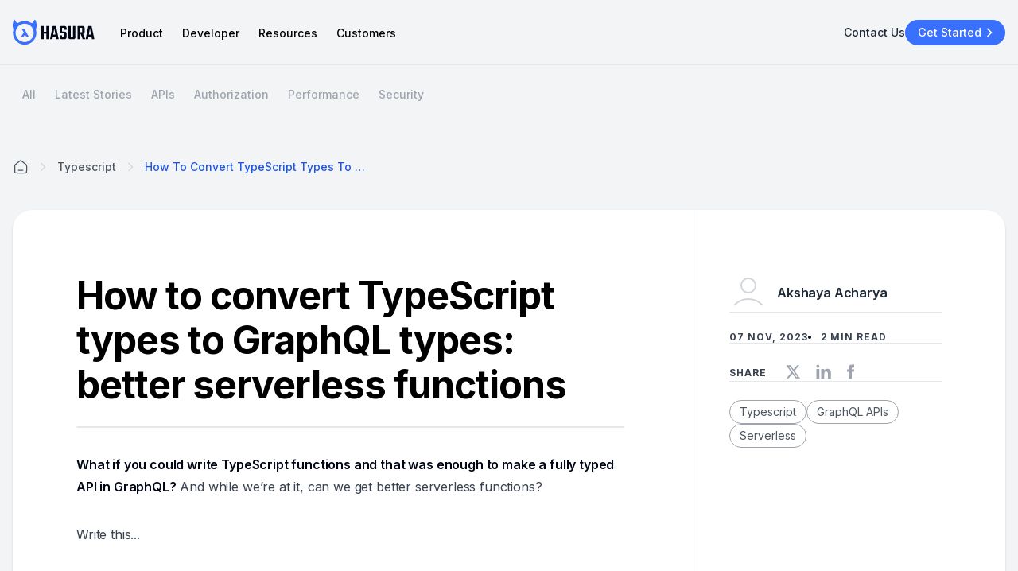

--- FILE ---
content_type: text/html; charset=utf-8
request_url: https://hasura.io/blog/how-to-convert-typescript-types-to-graphql-types-better-serverless-functions
body_size: 18280
content:
<!DOCTYPE html><html><head><link rel="shortcut icon" href="https://res.cloudinary.com/dh8fp23nd/image/upload/v1687352664/v3-website/favicon_y4jpfl.png"/><meta http-equiv="x-ua-compatible" content="ie=edge"/><meta name="viewport" content="width=device-width, initial-scale=1"/><meta charSet="utf-8"/><title>How to convert TypeScript types to GraphQL types: better serverless functions</title><meta name="title" content="How to convert TypeScript types to GraphQL types: better serverless functions"/><meta name="description" content="Learn how to write TypeScript functions to make fully typed API in GraphQL and get better serverless functions?"/><meta property="og:type" content="website"/><meta property="og:title" content="How to convert TypeScript types to GraphQL types: better serverless functions"/><meta property="og:description" content="Learn how to write TypeScript functions to make fully typed API in GraphQL and get better serverless functions?"/><meta property="og:image" content="https://res.cloudinary.com/dh8fp23nd/image/upload/c_fit,l_text:arial_80_medium_letter_spacing_1_line_height_1.5:How to convert TypeScript types to GraphQL types: better serverless functions,co_rgb:fff,w_1100,x_-320,y_200/v1709018001/v3-blog/og-templates/og-tue_i7e44k.png"/><meta name="twitter:image" content="https://res.cloudinary.com/dh8fp23nd/image/upload/c_fit,l_text:arial_80_medium_letter_spacing_1_line_height_1.5:How to convert TypeScript types to GraphQL types: better serverless functions,co_rgb:fff,w_1100,x_-320,y_200/v1709018001/v3-blog/og-templates/og-tue_i7e44k.png"/><meta name="twitter:description" content="Learn how to write TypeScript functions to make fully typed API in GraphQL and get better serverless functions?"/><link rel="canonical" href="https://hasura.io/blog/how-to-convert-typescript-types-to-graphql-types-better-serverless-functions"/><meta name="next-head-count" content="14"/><link rel="preload" href="/blog/_next/static/css/1dd31a9ba80765c1.css" as="style" crossorigin=""/><link rel="stylesheet" href="/blog/_next/static/css/1dd31a9ba80765c1.css" crossorigin="" data-n-g=""/><link rel="preload" href="/blog/_next/static/css/bb82043bedf357d3.css" as="style" crossorigin=""/><link rel="stylesheet" href="/blog/_next/static/css/bb82043bedf357d3.css" crossorigin="" data-n-p=""/><noscript data-n-css=""></noscript><script defer="" crossorigin="" nomodule="" src="/blog/_next/static/chunks/polyfills-c67a75d1b6f99dc8.js"></script><script src="/blog/_next/static/chunks/webpack-07aabb34844e2fe3.js" defer="" crossorigin=""></script><script src="/blog/_next/static/chunks/framework-5429a50ba5373c56.js" defer="" crossorigin=""></script><script src="/blog/_next/static/chunks/main-7f270fe80537bc25.js" defer="" crossorigin=""></script><script src="/blog/_next/static/chunks/pages/_app-1b5a794a09f11ce9.js" defer="" crossorigin=""></script><script src="/blog/_next/static/chunks/156ce2c2-068b635f3c02a39d.js" defer="" crossorigin=""></script><script src="/blog/_next/static/chunks/fec483df-592570857f02aa2d.js" defer="" crossorigin=""></script><script src="/blog/_next/static/chunks/797-2066ef077d6a9ba2.js" defer="" crossorigin=""></script><script src="/blog/_next/static/chunks/328-059dc0eaca37a0a2.js" defer="" crossorigin=""></script><script src="/blog/_next/static/chunks/830-0e21256aa4f3037d.js" defer="" crossorigin=""></script><script src="/blog/_next/static/chunks/400-51bf047e674b53ad.js" defer="" crossorigin=""></script><script src="/blog/_next/static/chunks/pages/%5Bslug%5D-da22864ef4c98c19.js" defer="" crossorigin=""></script><script src="/blog/_next/static/hO-L8zLqUuFkattztQhRA/_buildManifest.js" defer="" crossorigin=""></script><script src="/blog/_next/static/hO-L8zLqUuFkattztQhRA/_ssgManifest.js" defer="" crossorigin=""></script></head><body><div id="__next"><div class="__className_fbaf84"><div id="viewport" class="block h-screen overflow-x-hidden overflow-y-auto tb-l:in tb-l:h-auto tb-l:overflow-x-clip tb-l:overflow-y-clip"><div class="z-[1000] tb-l:static shadow tb-l:shadow-none transition-all duration-300 ease-in-out  bg-neutral-100"><div class="px-4"><div class="transition-all duration-300 ease-in-out tb-l:py-3"><div class="max-w-7xl mx-auto z-[2] relative"><div class="relative mx-auto"><div class="flex items-center  justify-between py-4 db:py-3 tb-l:justify-start"><div class="flex flex-row justify-between items-center w-full tb-l:w-fit"><div><a href="/" class="flex items-center"><img class="min-w-[103px] w-[103px] h-[33px]" src="https://res.cloudinary.com/dh8fp23nd/image/upload/v1686659126/website%20v3/hasura-primary_y9cdnn.svg" alt="Hasura Logo"/></a></div><div class="hds-hidden-tbl flex z-[10] items-center gap-6"><div class="h-5 w-5 mt-3" style="opacity:0"><div class=" h-5  cursor-pointer"><div aria-hidden="true" class="  block  absolute h-[2px] w-[15px] bg-neutral-800 transform transition duration-500 ease-in-out"></div><div aria-hidden="true" class="translate-y-[5.8px]  block absolute h-0.5 w-[15px] bg-neutral-800 transform  transition duration-500 ease-in-out"></div></div></div></div></div><div class="hds-hidden tb-l:flex flex-row w-full  justify-between items-center"><nav class="hds-hidden items-baseline relative tb-l:pl-8 tb-l:flex tb-l:space-x-6"><div id="dropdown_0"><div class="relative"><div class="group inline-flex items-center rounded-md bg-white hover:text-gray-900 focus:outline-none focus:ring-2 focus:ring-indigo-500 focus:ring-offset-2 text-gray-500"><div class="flex flex-col items-center cursor-pointer"><div class="text-hds-m-body3c-medium tb:text-hds-t-body3c-medium db:text-hds-d-body3c-medium hover:text-blue-600">Product </div></div></div><div></div></div></div><div id="dropdown_1"><div class="relative"><div class="group inline-flex items-center rounded-md bg-white hover:text-gray-900 focus:outline-none focus:ring-2 focus:ring-indigo-500 focus:ring-offset-2 text-gray-500"><div class="flex flex-col items-center cursor-pointer"><div class="text-hds-m-body3c-medium tb:text-hds-t-body3c-medium db:text-hds-d-body3c-medium hover:text-blue-600">Developer </div></div></div><div></div></div></div><div id="dropdown_2"><div class="relative"><div class="group inline-flex items-center rounded-md bg-white hover:text-gray-900 focus:outline-none focus:ring-2 focus:ring-indigo-500 focus:ring-offset-2 text-gray-500"><div class="flex flex-col items-center cursor-pointer"><div class="text-hds-m-body3c-medium tb:text-hds-t-body3c-medium db:text-hds-d-body3c-medium hover:text-blue-600">Resources </div></div></div><div></div></div></div><a href="/customers"><div class="text-hds-m-body3c-medium tb:text-hds-t-body3c-medium db:text-hds-d-body3c-medium hover:text-blue-600 cursor-pointer">Customers </div></a><div class="hidden"><a href="https://hasura.io/products">What is Hasura?</a><a href="https://console.hasura.io/">Get started</a><p>Connectors</p><a href="https://hasura.io/graphql/database/postgresql">PostgreSQL</a><a href="https://hasura.io/graphql/database/mysql">MySQL</a><a href="https://hasura.io/graphql/database/elasticsearch">Elasticsearch</a><a href="https://hasura.io/graphql/database/sql-server">SQL Server</a><a href="https://hasura.io/graphql/database/mongodb">MongoDB</a><a href="https://hasura.io/graphql/database/snowflake">Snowflake</a><a href="https://hasura.io/graphql/database/clickhouse">Clickhouse</a><a href="https://hasura.io/connectors">More</a><p>Developer</p><a href="https://hasura.io/docs/3.0/index/">Documentation</a><a href="https://hasura.io/connectors">Connector Hub</a><a href="https://hasura.io/learn/">Tutorials</a><a href="https://hasura.io/community">Community</a><a href="https://discord.com/invite/hasura">Discord</a><a href="https://github.com/hasura/graphql-engine/discussions">Discussions</a><a href="https://www.meetup.com/pro/hasura/">Meetups</a><a href="https://hasura.io/events/community-call/latest">Hasura Community Call</a><p>Resources</p><a href="https://hasura.io/blog">Blogs</a><a href="https://hasura.io/events?category=Webinar#wall-section">Webinars</a><a href="https://hasura.io/graphql/">Graphql Hub</a><a href="https://hasura.io/events">Events</a><a href="https://hasura.io/resources">Whitepapers</a><a href="https://supergraph.io/">Supergraph Manifesto</a></div></nav><div class="hds-hidden tb-l:flex flex-row items-center gap-x-4 "><a href="/contact-us" class="hds-hidden db:flex"><div class="text-hds-m-body3c-medium tb:text-hds-t-body3c-medium db:text-hds-d-body3c-medium text-neutral-800 hover:text-blue-600">Contact Us</div></a><a href="https://console.hasura.io/?pg=how-to-convert-typescript-types-to-graphql-types-better-serverless-functions"><div><button type="button" class="inline-flex items-center whitespace-pre rounded-full   text-hds-d-body3c-medium py-1.5 pr-2.5 pl-4 rounded-full group db:w-fit tb:w-fit w-full justify-center justify-center bg-blue-500 text-neutral-0 hover:bg-blue-700 hover:text-neutral-0 hover:shadow-md hover:shadow hover:transition-all hover:ease-out hover:duration-300 focus:bg-blue-600 focus:shadow-[0_0px_0px_4px_#DFE8FF] focus:text-neutral-0 focus:outline-none active:bg-blue-600 active:text-neutral-0 active:outline-none hds-hidden tb:flex hover:text-neutral-0 ">Get Started<div class="group-hover:transition-all group-hover:stroke-neutral-0"><div style="stroke:#ffffff"><svg xmlns="http://www.w3.org/2000/svg" fill="none" viewBox="0 0 24 24" width="1em" height="1em" class="h-5 w-5  group-hover:stroke-neutral-0  z-10 stroke-2 group-hover:translate-x-[0.15rem] group-hover:transition-all group-hover:duration-300"><path d="m9 18 6-6-6-6"></path></svg></div><div style="stroke:#ffffff"><svg xmlns="http://www.w3.org/2000/svg" fill="none" viewBox="0 0 24 24" width="1em" height="1em" class="h-5 w-5 -mt-5 group-hover:stroke-neutral-0  invisible stroke-2 group-hover:transition-all group-hover:delay-100 group-hover:visible "><path d="M7 12h10"></path></svg></div></div></button></div></a></div></div><div class="hds-hidden-tbl overflow-auto flex "><div class="bg-neutral-100 shadow-sh1 hds-hidden-tbl block fixed w-full tb:max-w-[480px] tb:left-auto tb:right-0 mx-auto left-4 top-0 transform transition duration-500 ease-in-out h-[calc(100%-1px)] max-h-screen overflow-y-auto translate-x-[1240px]"><div class="bg-neutral-100 h-[calc(100%-80px)] rounded-2xl overflow-y-scroll scrollbar-hide"><div class="pt-6 pb-4 tb:mr-[12px] mr-[30px] min-h-[36px] flex flex-row justify-between items-center sticky top-0 bg-neutral-100 z-50 "><div class="w-full justify-center flex " style="opacity:0"><div class="text-hds-m-body3c-medium tb:text-hds-t-body3c-medium db:text-hds-d-body3c-medium text-neutral-900"></div></div></div><div class="mt-7 flex flex-col gap-6 ml-4" style="opacity:1"><div class="flex flex-col mr-[50px] mb-m:items-center items-end"><img class="inline-block max-w-[242px] w-full" src="https://res.cloudinary.com/dh8fp23nd/image/upload/v1705670474/website%20v3/customers/mutations_1_tdh5ir_yf6n7k.png" alt="hasura-header-illustration" loading="lazy"/></div><nav class="grid divide-y mr-8 tb:mr-4 bg-neutral-0 divide-neutral-200 border border-neutral-200 rounded-3xl mb-6"><div class="flex justify-between items-center p-4 cursor-pointer group"><div class="flex items-center justify-center gap-2"><div class="text-hds-m-body3c-medium tb:text-hds-t-body3c-medium db:text-hds-d-body3c-medium text-neutral-700 hover:text-neutral-1000 transition-all duration-300 ease-in-out">Product</div></div><div><svg xmlns="http://www.w3.org/2000/svg" fill="none" viewBox="0 0 24 24" width="1em" height="1em" class="h-5 w-5 stroke-[1.5px] group-hover:translate-x-1 ease-in-out transition duration-300 stroke-neutral-500 undefined"><path d="m9 18 6-6-6-6"></path></svg></div></div><div class="flex justify-between items-center p-4 cursor-pointer group"><div class="flex items-center justify-center gap-2"><div class="text-hds-m-body3c-medium tb:text-hds-t-body3c-medium db:text-hds-d-body3c-medium text-neutral-700 hover:text-neutral-1000 transition-all duration-300 ease-in-out">Developer</div></div><div><svg xmlns="http://www.w3.org/2000/svg" fill="none" viewBox="0 0 24 24" width="1em" height="1em" class="h-5 w-5 stroke-[1.5px] group-hover:translate-x-1 ease-in-out transition duration-300 stroke-neutral-500 undefined"><path d="m9 18 6-6-6-6"></path></svg></div></div><div class="flex justify-between items-center p-4 cursor-pointer group"><div class="flex items-center justify-center gap-2"><div class="text-hds-m-body3c-medium tb:text-hds-t-body3c-medium db:text-hds-d-body3c-medium text-neutral-700 hover:text-neutral-1000 transition-all duration-300 ease-in-out">Resources</div></div><div><svg xmlns="http://www.w3.org/2000/svg" fill="none" viewBox="0 0 24 24" width="1em" height="1em" class="h-5 w-5 stroke-[1.5px] group-hover:translate-x-1 ease-in-out transition duration-300 stroke-neutral-500 undefined"><path d="m9 18 6-6-6-6"></path></svg></div></div><a href="https://hasura.io/customers"><div class="flex justify-between items-center p-4 cursor-pointer group"><div class="flex items-center justify-center gap-2"><div class="text-hds-m-body3c-medium tb:text-hds-t-body3c-medium db:text-hds-d-body3c-medium text-neutral-700 hover:text-neutral-1000 transition-all duration-300 ease-in-out">Customers</div></div><div><svg xmlns="http://www.w3.org/2000/svg" fill="none" viewBox="0 0 24 24" width="1em" height="1em" class="h-5 w-5 stroke-[1.5px] group-hover:translate-x-1 ease-in-out transition duration-300 stroke-neutral-500 undefined"><path d="m9 18 6-6-6-6"></path></svg></div></div></a><a href="https://hasura.io/contact-us"><div class="flex justify-between items-center p-4 cursor-pointer group"><div class="flex items-center justify-center gap-2"><div class="text-hds-m-body3c-medium tb:text-hds-t-body3c-medium db:text-hds-d-body3c-medium text-neutral-700 hover:text-neutral-1000 transition-all duration-300 ease-in-out">Contact Us</div></div><div><svg xmlns="http://www.w3.org/2000/svg" fill="none" viewBox="0 0 24 24" width="1em" height="1em" class="h-5 w-5 stroke-[1.5px] group-hover:translate-x-1 ease-in-out transition duration-300 stroke-neutral-500 undefined"><path d="m9 18 6-6-6-6"></path></svg></div></div></a></nav></div></div><div class="py-6 shadow-sh1 bg-neutral-0 pl-4 pr-8 self-end w-full"><div class="flex flex-row justify-around"><div class="w-full flex gap-2"><a href="https://console.hasura.io/?pg=how-to-convert-typescript-types-to-graphql-types-better-serverless-functions" class="w-full"><div><button type="button" class="inline-flex items-center whitespace-pre rounded-full   text-hds-d-body3c-medium py-1.5 pr-2.5 pl-4 rounded-full group db:w-fit tb:w-fit w-full justify-center justify-center bg-blue-500 text-neutral-0 hover:bg-blue-700 hover:text-neutral-0 hover:shadow-md hover:shadow hover:transition-all hover:ease-out hover:duration-300 focus:bg-blue-600 focus:shadow-[0_0px_0px_4px_#DFE8FF] focus:text-neutral-0 focus:outline-none active:bg-blue-600 active:text-neutral-0 active:outline-none  !w-full hover:text-neutral-0 ">Get Started<div class="group-hover:transition-all group-hover:stroke-neutral-0"><div style="stroke:#ffffff"><svg xmlns="http://www.w3.org/2000/svg" fill="none" viewBox="0 0 24 24" width="1em" height="1em" class="h-5 w-5  group-hover:stroke-neutral-0  z-10 stroke-2 group-hover:translate-x-[0.15rem] group-hover:transition-all group-hover:duration-300"><path d="m9 18 6-6-6-6"></path></svg></div><div style="stroke:#ffffff"><svg xmlns="http://www.w3.org/2000/svg" fill="none" viewBox="0 0 24 24" width="1em" height="1em" class="h-5 w-5 -mt-5 group-hover:stroke-neutral-0  invisible stroke-2 group-hover:transition-all group-hover:delay-100 group-hover:visible "><path d="M7 12h10"></path></svg></div></div></button></div></a></div></div></div></div></div></div></div></div></div></div></div><div class="sticky z-[1] top-0"><div class="transition-all w-full duration-300 tb-l:bg-transparent tb-l:top-0 ease-out z-[2] border-neutral-200  tb-l:translate-y-0  bg-neutral-100 border-t"><div class="transition-all px-4 duration-300 ease-in-out border-neutral-300"><div class="flex flex-row max-w-7xl mx-auto justify-between py-4 tb-l:py-4"><div class="flex items-center overflow-scroll scrollbar-hide no-scrollbar"><div class=" "><div class="flex gap-2"><a class="px-3 py-1 rounded-[48px] hover:text-neutral-0 transition-all duration-100 bg-purple-500 " href="/blog"><div class="text-hds-m-body3c-medium tb:text-hds-t-body3c-medium db:text-hds-d-body3c-medium relative z-10 w-max transition-all duration-100  text-neutral-0">All</div></a><a class="px-3 py-1 rounded-[48px] hover:text-neutral-0 transition-all duration-100 hover:bg-neutral-500/30 " href="/blog#wall-section"><div class="text-hds-m-body3c-medium tb:text-hds-t-body3c-medium db:text-hds-d-body3c-medium relative z-10 w-max transition-all duration-100  text-neutral-400 hover:text-neutral-0">Latest Stories</div></a><a class="px-3 py-1 rounded-[48px] hover:text-neutral-0 transition-all duration-100 hover:bg-neutral-500/30 " href="/blog/tagged/apis"><div class="text-hds-m-body3c-medium tb:text-hds-t-body3c-medium db:text-hds-d-body3c-medium relative z-10 w-max transition-all duration-100  text-neutral-400 hover:text-neutral-0">APIs</div></a><a class="px-3 py-1 rounded-[48px] hover:text-neutral-0 transition-all duration-100 hover:bg-neutral-500/30 " href="/blog/tagged/authorization"><div class="text-hds-m-body3c-medium tb:text-hds-t-body3c-medium db:text-hds-d-body3c-medium relative z-10 w-max transition-all duration-100  text-neutral-400 hover:text-neutral-0">Authorization</div></a><a class="px-3 py-1 rounded-[48px] hover:text-neutral-0 transition-all duration-100 hover:bg-neutral-500/30 " href="/blog/tagged/performance"><div class="text-hds-m-body3c-medium tb:text-hds-t-body3c-medium db:text-hds-d-body3c-medium relative z-10 w-max transition-all duration-100  text-neutral-400 hover:text-neutral-0">Performance</div></a><a class="px-3 py-1 rounded-[48px] hover:text-neutral-0 transition-all duration-100 hover:bg-neutral-500/30 " href="/blog/tagged/security"><div class="text-hds-m-body3c-medium tb:text-hds-t-body3c-medium db:text-hds-d-body3c-medium relative z-10 w-max transition-all duration-100  text-neutral-400 hover:text-neutral-0">Security</div></a></div></div></div><div class="transition-all hidden tb-l:flex ease-linear tb-l:opacity-0 tb-l:invisible"><div class=""><div class="max-w-7xl mx-auto"><div class="w-full cursor-pointer gap-0.5 flex items-center"><div class=" bg-neutral-0 py-2 px-4 cursor-text rounded-full border border-neutral-200 flex flex-row justify-between items-center "><div class="text-hds-m-body1c tb:text-hds-t-body1c db:text-hds-d-body1c text-neutral-500 pr-4 hidden db-s:flex db:pr-20">Search for a blog</div><div class="flex items-center"><p class="-mt-1">/ </p><div><svg xmlns="http://www.w3.org/2000/svg" fill="none" viewBox="0 0 24 24" width="1em" height="1em" class="h-4 w-4 stroke-2 stroke-neutral-1000 undefined"><path d="m21 21-6-6m2-5a7 7 0 1 1-14 0 7 7 0 0 1 14 0Z"></path></svg></div></div></div></div></div></div></div></div></div></div></div><div class="bg-neutral-100"><main><div><div class="tb-m:block hidden"><div class="scroll-indicator fixed bg-discord top-[0px] w-full h-[4px] z-[2]" style="transform-origin:left;transform:scaleX(0) translateZ(0)"></div></div><div class="px-4"><div class="max-w-7xl mx-auto"><div class="py-8 tb-m:py-11 z-1 relative"><nav class="flex" aria-label="Breadcrumb"><ol role="list" class="flex items-center"><li><div><a href="/blog"><div><svg xmlns="http://www.w3.org/2000/svg" fill="none" viewBox="0 0 24 24" width="1em" height="1em" class="w-5 h-5 stroke-[1.5px] stroke-neutral-600 undefined"><path d="M8 17h8M11.018 2.764 4.235 8.039c-.453.353-.68.53-.843.75a2 2 0 0 0-.318.65C3 9.704 3 9.991 3 10.565V17.8c0 1.12 0 1.68.218 2.108a2 2 0 0 0 .874.874C4.52 21 5.08 21 6.2 21h11.6c1.12 0 1.68 0 2.108-.218a2 2 0 0 0 .874-.874C21 19.48 21 18.92 21 17.8v-7.235c0-.574 0-.861-.074-1.126a2.002 2.002 0 0 0-.318-.65c-.163-.22-.39-.397-.843-.75l-6.783-5.275c-.351-.273-.527-.41-.72-.462a1 1 0 0 0-.523 0c-.194.052-.37.189-.721.462Z"></path></svg></div><span class="sr-only">Home</span></a></div></li><li><div class="flex items-center"><div class="mx-2"><div><svg xmlns="http://www.w3.org/2000/svg" fill="none" viewBox="0 0 24 24" width="1em" height="1em" class="w-5 h-5 stroke-[1.5px] stroke-neutral-300 undefined"><path d="m9 18 6-6-6-6"></path></svg></div></div><a href="/blog/tagged/typescript"><div class="text-hds-m-body3c-medium tb:text-hds-t-body3c-medium db:text-hds-d-body3c-medium hover:text-blue-700  capitalize text-neutral-600 truncate max-w-[110px] mb-m:max-w-[140px] tb:max-w-none">Typescript</div></a></div></li><li><div class="flex items-center"><div class="mx-2"><div><svg xmlns="http://www.w3.org/2000/svg" fill="none" viewBox="0 0 24 24" width="1em" height="1em" class="w-5 h-5 stroke-[1.5px] stroke-neutral-300 undefined"><path d="m9 18 6-6-6-6"></path></svg></div></div><a href="/blog/how-to-convert-typescript-types-to-graphql-types-better-serverless-functions" aria-current="page"><div class="text-hds-m-body3c-medium tb:text-hds-t-body3c-medium db:text-hds-d-body3c-medium hover:text-blue-700  capitalize text-blue-600 truncate max-w-[110px] mb-m:max-w-[140px] tb:max-w-[280px]">How to convert TypeScript types to GraphQL types: better serverless functions</div></a></div></li></ol></nav></div><div class="bg-neutral-0 rounded-3xl shadow"><div class="px-6 tb:px-12 tb-l:px-16 db:px-20"><div class="tb-xl:flex gap-10 tb-l:gap-12 db:gap-20 flex-row justify-between"><div class="py-6 tb:py-12 tb-l:py-16 db:py-20"><div class="flex flex-1 flex-col gap-4 max-w-[689px]"><h1 class="text-hds-m-h2 tb:text-hds-t-h2 db:text-hds-d-h2 pb-6 article-title">How to convert TypeScript types to GraphQL types: better serverless functions</h1><div class="article-wrapper"><html><head></head><body><figure class="kg-card kg-image-card"><img src="https://lh7-us.googleusercontent.com/juyn3rWa0O9UFRtLgAKbkpwKz3-Ertw6v97njR3F-9esIGUohnUUohrkpGP_jPilMwP6S8yr__9J8ZdM046tYI5zEruJp7Ii97rwSZxgzJHi9pr072lZZQ9_-RRdYQunYqmhORMT6pT-_ON4k4Mm0v4" class="kg-image" alt="" loading="lazy"></figure><p class="text-hds-m-body1 tb:text-hds-t-body1 db:text-hds-d-body1 text-neutral-700 pb-8 last:pb-0 [&amp;>.button]:mt-4"><strong class="text-hds-m-body1-bold tb:text-hds-t-body1-bold db:text-hds-d-body1-semi-bold text-neutral-1000">What if you could write TypeScript functions and that was enough to make a fully typed API in GraphQL?</strong> And while we’re at it, can we get better serverless functions?</p><p class="text-hds-m-body1 tb:text-hds-t-body1 db:text-hds-d-body1 text-neutral-700 pb-8 last:pb-0 [&amp;>.button]:mt-4">Write this...</p><!--kg-card-begin: html--><script src="https://gist.github.com/nullxone/8447cb3813d65860bddc44de9eedbb51.js"></script><!--kg-card-end: html--><p class="text-hds-m-body1 tb:text-hds-t-body1 db:text-hds-d-body1 text-neutral-700 pb-8 last:pb-0 [&amp;>.button]:mt-4">... and get this...</p><!--kg-card-begin: markdown--><pre class="language-graphql font-firaCode text-hds-m-code1 tb:text-hds-t-code1 db:text-hds-d-code1 bg-neutral-200 text-neutral-700 whitespace-break-spaces p-3 my-2 !rounded-xl"><code class="language-graphql"><span class="token keyword">type</span> <span class="token class-name">Email</span> <span class="token punctuation">{</span>
  <span class="token attr-name">id</span><span class="token punctuation">:</span> <span class="token scalar">Int</span><span class="token operator">!</span>
  <span class="token attr-name">address</span><span class="token punctuation">:</span> <span class="token scalar">String</span><span class="token operator">!</span>
  <span class="token attr-name">body</span><span class="token punctuation">:</span> <span class="token scalar">String</span><span class="token operator">!</span>
<span class="token punctuation">}</span>

<span class="token keyword">type</span> <span class="token class-name">Mutation</span> <span class="token punctuation">{</span>
  <span class="token attr-name">sendEmail</span><span class="token punctuation">(</span><span class="token attr-name">address</span><span class="token punctuation">:</span> <span class="token scalar">String</span><span class="token operator">!</span><span class="token punctuation">,</span> <span class="token attr-name">body</span><span class="token punctuation">:</span> <span class="token scalar">String</span><span class="token operator">!</span><span class="token punctuation">)</span><span class="token punctuation">:</span> <span class="token property">number</span><span class="token operator">!</span>
  <span class="token attr-name">sendEmailWithSignature</span><span class="token punctuation">(</span><span class="token attr-name">address</span><span class="token punctuation">:</span> <span class="token scalar">String</span><span class="token operator">!</span><span class="token punctuation">,</span> <span class="token attr-name">body</span><span class="token punctuation">:</span> <span class="token scalar">String</span><span class="token operator">!</span><span class="token punctuation">)</span><span class="token punctuation">:</span> <span class="token property">number</span><span class="token operator">!</span>
  <span class="token attr-name">getEmail</span><span class="token punctuation">(</span><span class="token attr-name">id</span><span class="token punctuation">:</span> <span class="token scalar">Int</span><span class="token operator">!</span><span class="token punctuation">)</span><span class="token punctuation">:</span> <span class="token class-name">Email</span><span class="token operator">!</span>
<span class="token punctuation">}</span>
</code></pre>
<!--kg-card-end: markdown--><p class="text-hds-m-body1 tb:text-hds-t-body1 db:text-hds-d-body1 text-neutral-700 pb-8 last:pb-0 [&amp;>.button]:mt-4"><br>These aren't just types – we can get a full API.</p><div class="h2-wrapper group/h2 justify-end flex tb-m:-ml-[10.09px] flex-row-reverse "><h2 id="how-it-works" class="pb-1 tb-m:ml-2 tex-neutral-700 text-hds-m-h5 [&amp;>strong]:text-hds-m-h5 tb:text-hds-t-h5 tb:[&amp;>strong]:text-hds-t-h5 db:text-hds-d-h5 db:[&amp;>strong]:text-hds-d-h5">How it works</h2></div><p class="text-hds-m-body1 tb:text-hds-t-body1 db:text-hds-d-body1 text-neutral-700 pb-8 last:pb-0 [&amp;>.button]:mt-4">Here's the code that makes getting a fully typed API possible: <a href="https://github.com/hasura/ndc-typescript-deno" class="text-blue-500 hover:text-blue-700 transition-all [&amp;>strong]:text-blue-500 [&amp;>strong]:hover:text-blue-700">https://github.com/hasura/ndc-typescript-deno</a></p><p class="text-hds-m-body1 tb:text-hds-t-body1 db:text-hds-d-body1 text-neutral-700 pb-8 last:pb-0 [&amp;>.button]:mt-4">The gist of it is parsing the TypeScript code (the TypeScript compiler exposes libraries for this), and then building out the GraphQL API.</p><p class="text-hds-m-body1 tb:text-hds-t-body1 db:text-hds-d-body1 text-neutral-700 pb-8 last:pb-0 [&amp;>.button]:mt-4">Hasura v3 has a <a href="https://hasura.io/blog/compiling-graphql-for-optimal-performance-going-beyond-dataloader/" class="text-blue-500 hover:text-blue-700 transition-all [&amp;>strong]:text-blue-500 [&amp;>strong]:hover:text-blue-700">connector architecture</a>, where the engine (that receives and executes the query) uses connectors to connect different data sources to the graph. In Hasura, the TypeScript code is run by a connector, and the engine is configured by way of Hasura metadata (a data modeling tool) with the types and models that are backed by the functions</p><p class="text-hds-m-body1 tb:text-hds-t-body1 db:text-hds-d-body1 text-neutral-700 pb-8 last:pb-0 [&amp;>.button]:mt-4">We can literally just write TypeScript functions and run a few commands to get a GraphQL API. To me, this is the most compelling implementation of serverless functions. Other serverless functions today don't really run functions as much as they get you to implement http servers. The advantage of defining only functions is that the engine can now expose different APIs on top of it, be it GraphQL, RPC, or any other. Functions also compose far better than http endpoints, which allows for building semantic graphs.</p><div class="h2-wrapper group/h2 justify-end flex tb-m:-ml-[10.09px] flex-row-reverse "><h2 id="conclusion" class="pb-1 tb-m:ml-2 tex-neutral-700 text-hds-m-h5 [&amp;>strong]:text-hds-m-h5 tb:text-hds-t-h5 tb:[&amp;>strong]:text-hds-t-h5 db:text-hds-d-h5 db:[&amp;>strong]:text-hds-d-h5">Conclusion</h2></div><p class="text-hds-m-body1 tb:text-hds-t-body1 db:text-hds-d-body1 text-neutral-700 pb-8 last:pb-0 [&amp;>.button]:mt-4">Hasura wants to empower TypeScript developers to deploy their work and make it usable for a wide audience. Larger organizations can incorporate the functions into their <a href="https://hasura.io/supergraph" class="text-blue-500 hover:text-blue-700 transition-all [&amp;>strong]:text-blue-500 [&amp;>strong]:hover:text-blue-700">supergraph implementations</a>.</p><p class="text-hds-m-body1 tb:text-hds-t-body1 db:text-hds-d-body1 text-neutral-700 pb-8 last:pb-0 [&amp;>.button]:mt-4">We believe in a declarative future, to bring maximum power to domain engineers, and the Hasura TypeScript connector is a big part of that story – by allowing architects to extend their model-based supergraph with custom logic and side-effects.</p><div class="h2-wrapper group/h2 justify-end flex tb-m:-ml-[10.09px] flex-row-reverse "><h2 id="resources" class="pb-1 tb-m:ml-2 tex-neutral-700 text-hds-m-h5 [&amp;>strong]:text-hds-m-h5 tb:text-hds-t-h5 tb:[&amp;>strong]:text-hds-t-h5 db:text-hds-d-h5 db:[&amp;>strong]:text-hds-d-h5">Resources</h2></div><p class="text-hds-m-body1 tb:text-hds-t-body1 db:text-hds-d-body1 text-neutral-700 pb-8 last:pb-0 [&amp;>.button]:mt-4">Build TypeScript connectors: <a href="https://github.com/hasura/ndc-typescript-deno" class="text-blue-500 hover:text-blue-700 transition-all [&amp;>strong]:text-blue-500 [&amp;>strong]:hover:text-blue-700">https://github.com/hasura/ndc-typescript-deno</a></p><p class="text-hds-m-body1 tb:text-hds-t-body1 db:text-hds-d-body1 text-neutral-700 pb-8 last:pb-0 [&amp;>.button]:mt-4">A real example that integrates with Sendgrid: <a href="https://github.com/hasura/ndc-sendgrid-deno" class="text-blue-500 hover:text-blue-700 transition-all [&amp;>strong]:text-blue-500 [&amp;>strong]:hover:text-blue-700">https://github.com/hasura/ndc-sendgrid-deno</a></p></div></div></div><div class="flex flex-col tb-l:pl-10 tb-l:border-l border-neutral-200 min-w-[300px] py-6 tb:py-12 tb-l:py-16 db:py-20"><div class="flex mt-10 tb-l:mt-0 flex-col min-w-[267px] tb:max-w-[267px] gap-[23px] pl-0 justify-start divide-y divide-neutral-200 "><div class="pt-[23px] first:pt-0"><a href="/blog/@nullxone" class="whitespace-break-spaces avathor-img"><div class="group block flex-shrink-0"><div class="flex items-center"><div><div style="stroke:#D2D6DB"><svg xmlns="http://www.w3.org/2000/svg" fill="none" viewBox="0 0 24 24" width="1em" height="1em" class="h-12 w-12 min-w-[48px]  undefined"><path d="M3 20c2.336-2.477 5.507-4 9-4 3.493 0 6.664 1.523 9 4M16.5 7.5a4.5 4.5 0 1 1-9 0 4.5 4.5 0 0 1 9 0Z"></path></svg></div></div><div class="ml-3"><div class="text-hds-m-body1-semi-bold tb:text-hds-t-body1-semi-bold db:text-hds-d-body1-semi-bold text-neutral-800">Akshaya Acharya</div><div class="text-hds-m-body2 tb:text-hds-t-body2 db:text-hds-d-body2 text-neutral-600"></div></div></div></div></a></div><div class="flex gap-3 pt-[23px]"><p class="text-hds-m-h6 tb:text-hds-t-h6 db:text-hds-d-h6 text-neutral-700 uppercase">07 Nov, 2023</p><div class="flex items-center "><p class="w-1 h-1 rounded-full bg-neutral-1000 flex items-center justify-center"></p><p class="text-hds-m-h6 tb:text-hds-t-h6 db:text-hds-d-h6 text-neutral-700 pl-3">2 MIN READ</p></div></div><div class="pt-[23px]"><div class="flex items-center"><h6 class="text-hds-m-h6 tb:text-hds-t-h6 db:text-hds-d-h6 uppercase text-neutral-700 contents mr-6">Share</h6><div class="flex items-center pl-6"><a class="mr-5" href="https://twitter.com/intent/tweet?&amp;text=How to convert TypeScript types to GraphQL types: better serverless functions&amp;url=https://hasura.io/blog/how-to-convert-typescript-types-to-graphql-types-better-serverless-functions/" target="_blank" rel="noopener noreferrer"><svg class=" w-[18px]" width="20" height="19" viewBox="0 0 20 19" fill="none" xmlns="http://www.w3.org/2000/svg"><path d="M15.8614 0.384766H18.8487L12.3225 8.13689L19.9999 18.6848H13.9882L9.27978 12.288L3.89158 18.6848H0.902642L7.8829 10.3938L0.518066 0.384766H6.68203L10.938 6.23238L15.8614 0.384766ZM14.8127 16.8267H16.4685L5.78304 2.14575H4.00654L14.8127 16.8267Z" fill="#9DA4AE"></path></svg></a><a class="mr-5" href="http://www.linkedin.com/shareArticle?mini=true&amp;url=https://hasura.io/blog/how-to-convert-typescript-types-to-graphql-types-better-serverless-functions/&amp;title=How to convert TypeScript types to GraphQL types: better serverless functions&amp;summary=How to convert TypeScript types to GraphQL types: better serverless functions&amp;source=https://hasura.io/blog/how-to-convert-typescript-types-to-graphql-types-better-serverless-functions/" target="_blank" rel="noopener noreferrer"><svg width="19" height="19" viewBox="0 0 19 19" fill="none" xmlns="http://www.w3.org/2000/svg"><path d="M4.25242 2.64892C4.25242 3.71764 3.41271 4.55735 2.34398 4.55735C1.27526 4.55735 0.435547 3.71764 0.435547 2.64892C0.435547 1.58019 1.27526 0.740479 2.34398 0.740479C3.41271 0.740479 4.25242 1.58019 4.25242 2.64892ZM4.25242 6.0841H0.435547V18.2981H4.25242V6.0841ZM10.3594 6.0841H6.54254V18.2981H10.3594V11.8857C10.3594 8.29789 14.9397 7.99254 14.9397 11.8857V18.2981H18.7565V10.588C18.7565 4.55735 11.9625 4.78636 10.3594 7.76353V6.0841Z" fill="#9DA4AE"></path></svg></a><a class="" href="https://www.facebook.com/sharer/sharer.php?u=https://hasura.io/blog/how-to-convert-typescript-types-to-graphql-types-better-serverless-functions/" target="_blank" rel="noopener noreferrer"><svg width="10" height="19" viewBox="0 0 10 19" fill="none" xmlns="http://www.w3.org/2000/svg"><path d="M2.28723 6.52563H0.0419922V9.51929H2.28723V18.5002H6.0293V9.51929H8.72358L9.02295 6.52563H6.0293V5.25333C6.0293 4.57976 6.17898 4.2804 6.85255 4.2804H9.02295V0.53833H6.17898C3.48469 0.53833 2.28723 1.73579 2.28723 3.98103V6.52563Z" fill="#9DA4AE"></path></svg></a></div></div></div><div class="flex flex-row flex-wrap gap-4 pt-[23px]"><a class="group cursor-pointer group/badge" href="/blog/tagged/typescript"><p class="text-hds-m-h6 tb:text-hds-t-h6 db:text-hds-d-h6 text-neutral-700"><button class=" cursor-pointer py-1 px-3 border border-neutral-400 group-hover/badge:bg-purple-500 group-hover/badge:text-neutral-0 group-hover/badge:border-opacity-0 transition-all duration-100 ease-in-out inline-flex items-center rounded-full" aria-pressed="false"><div class="text-hds-m-body3c tb:text-hds-t-body3c db:text-hds-d-body3c text-neutral-600  group-hover/badge:text-neutral-0">Typescript</div></button></p></a><a class="group cursor-pointer group/badge" href="/blog/tagged/graphql-apis"><p class="text-hds-m-h6 tb:text-hds-t-h6 db:text-hds-d-h6 text-neutral-700"><button class=" cursor-pointer py-1 px-3 border border-neutral-400 group-hover/badge:bg-purple-500 group-hover/badge:text-neutral-0 group-hover/badge:border-opacity-0 transition-all duration-100 ease-in-out inline-flex items-center rounded-full" aria-pressed="false"><div class="text-hds-m-body3c tb:text-hds-t-body3c db:text-hds-d-body3c text-neutral-600  group-hover/badge:text-neutral-0">GraphQL APIs</div></button></p></a><a class="group cursor-pointer group/badge" href="/blog/tagged/serverless"><p class="text-hds-m-h6 tb:text-hds-t-h6 db:text-hds-d-h6 text-neutral-700"><button class=" cursor-pointer py-1 px-3 border border-neutral-400 group-hover/badge:bg-purple-500 group-hover/badge:text-neutral-0 group-hover/badge:border-opacity-0 transition-all duration-100 ease-in-out inline-flex items-center rounded-full" aria-pressed="false"><div class="text-hds-m-body3c tb:text-hds-t-body3c db:text-hds-d-body3c text-neutral-600  group-hover/badge:text-neutral-0">Serverless</div></button></p></a></div></div></div></div></div><div class="pt-0 p-6 tb:p-12 tb:pt-0 tb-l:p-16 tb-l:pt-0 db:p-20 db:pt-0 border-t border-neutral-200"><div class=" tb-m:pt-16 pt-10"><div class="flex items-center justify-between"><div class="flex divide-x first:pl-0"><div class="flex gap-2 px-8 first:pl-0 last:pr-0"><div><svg xmlns="http://www.w3.org/2000/svg" fill="none" viewBox="0 0 24 24" width="1em" height="1em" class="w-6 h-6 stroke-neutral-700 stroke-[2px]"><path d="m12 21-.1-.15c-.695-1.042-1.042-1.563-1.5-1.94a4 4 0 0 0-1.378-.737C8.453 18 7.827 18 6.575 18H5.2c-1.12 0-1.68 0-2.108-.218a2 2 0 0 1-.874-.874C2 16.48 2 15.92 2 14.8V6.2c0-1.12 0-1.68.218-2.108a2 2 0 0 1 .874-.874C3.52 3 4.08 3 5.2 3h.4c2.24 0 3.36 0 4.216.436a4 4 0 0 1 1.748 1.748C12 6.04 12 7.16 12 9.4M12 21V9.4M12 21l.1-.15c.695-1.042 1.042-1.563 1.5-1.94a3.999 3.999 0 0 1 1.378-.737C15.547 18 16.173 18 17.425 18H18.8c1.12 0 1.68 0 2.108-.218a2 2 0 0 0 .874-.874C22 16.48 22 15.92 22 14.8V6.2c0-1.12 0-1.68-.218-2.108a2 2 0 0 0-.874-.874C20.48 3 19.92 3 18.8 3h-.4c-2.24 0-3.36 0-4.216.436a4 4 0 0 0-1.748 1.748C12 6.04 12 7.16 12 9.4"></path></svg></div><div class="text-hds-m-body1-medium tb:text-hds-t-body1-medium db:text-hds-d-body1-medium text-neutral-700">Blog</div></div><div class="flex gap-2 px-8 first:pl-0 last:pr-0"><div><svg xmlns="http://www.w3.org/2000/svg" fill="none" viewBox="0 0 24 24" width="1em" height="1em" class="w-6 h-6 stroke-neutral-700 stroke-[2px]"><path d="M21 10H3m13-8v4M8 2v4m-.2 16h8.4c1.68 0 2.52 0 3.162-.327a3 3 0 0 0 1.311-1.311C21 19.72 21 18.88 21 17.2V8.8c0-1.68 0-2.52-.327-3.162a3 3 0 0 0-1.311-1.311C18.72 4 17.88 4 16.2 4H7.8c-1.68 0-2.52 0-3.162.327a3 3 0 0 0-1.311 1.311C3 6.28 3 7.12 3 8.8v8.4c0 1.68 0 2.52.327 3.162a3 3 0 0 0 1.311 1.311C5.28 22 6.12 22 7.8 22Z"></path></svg></div><div class="text-hds-m-body1-medium tb:text-hds-t-body1-medium db:text-hds-d-body1-medium text-neutral-700">07 Nov, 2023</div></div></div><div class="hidden tb-l:block"><div class="flex items-center"><h6 class="text-hds-m-h6 tb:text-hds-t-h6 db:text-hds-d-h6 uppercase text-neutral-700 contents mr-6">Share</h6><div class="flex items-center pl-6"><a class="mr-5" href="https://twitter.com/intent/tweet?&amp;text=How to convert TypeScript types to GraphQL types: better serverless functions&amp;url=https://hasura.io/blog/how-to-convert-typescript-types-to-graphql-types-better-serverless-functions/" target="_blank" rel="noopener noreferrer"><svg class=" w-[18px]" width="20" height="19" viewBox="0 0 20 19" fill="none" xmlns="http://www.w3.org/2000/svg"><path d="M15.8614 0.384766H18.8487L12.3225 8.13689L19.9999 18.6848H13.9882L9.27978 12.288L3.89158 18.6848H0.902642L7.8829 10.3938L0.518066 0.384766H6.68203L10.938 6.23238L15.8614 0.384766ZM14.8127 16.8267H16.4685L5.78304 2.14575H4.00654L14.8127 16.8267Z" fill="#9DA4AE"></path></svg></a><a class="mr-5" href="http://www.linkedin.com/shareArticle?mini=true&amp;url=https://hasura.io/blog/how-to-convert-typescript-types-to-graphql-types-better-serverless-functions/&amp;title=How to convert TypeScript types to GraphQL types: better serverless functions&amp;summary=How to convert TypeScript types to GraphQL types: better serverless functions&amp;source=https://hasura.io/blog/how-to-convert-typescript-types-to-graphql-types-better-serverless-functions/" target="_blank" rel="noopener noreferrer"><svg width="19" height="19" viewBox="0 0 19 19" fill="none" xmlns="http://www.w3.org/2000/svg"><path d="M4.25242 2.64892C4.25242 3.71764 3.41271 4.55735 2.34398 4.55735C1.27526 4.55735 0.435547 3.71764 0.435547 2.64892C0.435547 1.58019 1.27526 0.740479 2.34398 0.740479C3.41271 0.740479 4.25242 1.58019 4.25242 2.64892ZM4.25242 6.0841H0.435547V18.2981H4.25242V6.0841ZM10.3594 6.0841H6.54254V18.2981H10.3594V11.8857C10.3594 8.29789 14.9397 7.99254 14.9397 11.8857V18.2981H18.7565V10.588C18.7565 4.55735 11.9625 4.78636 10.3594 7.76353V6.0841Z" fill="#9DA4AE"></path></svg></a><a class="" href="https://www.facebook.com/sharer/sharer.php?u=https://hasura.io/blog/how-to-convert-typescript-types-to-graphql-types-better-serverless-functions/" target="_blank" rel="noopener noreferrer"><svg width="10" height="19" viewBox="0 0 10 19" fill="none" xmlns="http://www.w3.org/2000/svg"><path d="M2.28723 6.52563H0.0419922V9.51929H2.28723V18.5002H6.0293V9.51929H8.72358L9.02295 6.52563H6.0293V5.25333C6.0293 4.57976 6.17898 4.2804 6.85255 4.2804H9.02295V0.53833H6.17898C3.48469 0.53833 2.28723 1.73579 2.28723 3.98103V6.52563Z" fill="#9DA4AE"></path></svg></a></div></div></div></div></div></div></div><div class="mt-10 tb-l:mt-16 db:mt-20"><div class="text-hds-m-h4 tb:text-hds-t-h4 db:text-hds-d-h4 text-neutral-1000 text-center">Related reading</div><div class="pt-10 grid tb-l:grid-cols-2 db:grid-cols-3 gap-8"><div class="bg-neutral-0 rounded-3xl px-7 py-8 shadow"><div class="flex items-center pb-10"><a class="mx-2 first:ml-0 last:mr-0" href="/blog/tagged/typescript"><div class="bg-blue-500 hover:bg-blue-700 transition-all ease-in-out px-3 py-1 rounded-full"><div class="text-hds-m-body2 tb:text-hds-t-body2 db:text-hds-d-body2 text-neutral-0 line-clamp-1">Typescript</div></div></a><a class="mx-2 first:ml-0 last:mr-0" href="/blog/tagged/announcements"><div class="bg-blue-400 hover:bg-blue-600 transition-all ease-in-out px-3 py-1 rounded-full"><div class="text-hds-m-body2 tb:text-hds-t-body2 db:text-hds-d-body2 text-neutral-0 line-clamp-1">Announcements</div></div></a></div><a href="/blog/introducing-typescript-functions-on-hasura-ddn"><div class="flex gap-3"><p class="text-hds-m-h6 tb:text-hds-t-h6 db:text-hds-d-h6 text-neutral-500 uppercase">30 Apr, 2024</p><div class="flex items-center pb-2"><p class="w-1 h-1 rounded-full bg-neutral-500 flex items-center justify-center"></p><p class="text-hds-m-h6 tb:text-hds-t-h6 db:text-hds-d-h6 text-neutral-500 pl-3">8 MIN READ</p></div></div><h5 class="text-hds-m-h5 tb:text-hds-t-h5 db:text-hds-d-h5 line-clamp-2 pb-2">Introducing TypeScript functions on Hasura DDN</h5><div class="text-hds-m-body1 tb:text-hds-t-body1 db:text-hds-d-body1 line-clamp-2">Focus on writing sync or async functions that return some data, and Hasura will do the code introspection and generate all the configurations needed for a production-ready GraphQL API. </div></a></div><div class="bg-neutral-0 rounded-3xl px-7 py-8 shadow"><div class="flex items-center pb-10"><a class="mx-2 first:ml-0 last:mr-0" href="/blog/tagged/typescript"><div class="bg-blue-500 hover:bg-blue-700 transition-all ease-in-out px-3 py-1 rounded-full"><div class="text-hds-m-body2 tb:text-hds-t-body2 db:text-hds-d-body2 text-neutral-0 line-clamp-1">Typescript</div></div></a><a class="mx-2 first:ml-0 last:mr-0" href="/blog/tagged/guides-and-tutorials"><div class="bg-blue-400 hover:bg-blue-600 transition-all ease-in-out px-3 py-1 rounded-full"><div class="text-hds-m-body2 tb:text-hds-t-body2 db:text-hds-d-body2 text-neutral-0 line-clamp-1">Guides And Tutorials</div></div></a></div><a href="/blog/your-guide-to-graphql-with-typescript"><div class="flex gap-3"><p class="text-hds-m-h6 tb:text-hds-t-h6 db:text-hds-d-h6 text-neutral-500 uppercase">12 Aug, 2021</p><div class="flex items-center pb-2"><p class="w-1 h-1 rounded-full bg-neutral-500 flex items-center justify-center"></p><p class="text-hds-m-h6 tb:text-hds-t-h6 db:text-hds-d-h6 text-neutral-500 pl-3">11 MIN READ</p></div></div><h5 class="text-hds-m-h5 tb:text-hds-t-h5 db:text-hds-d-h5 line-clamp-2 pb-2">Your Guide to GraphQL with TypeScript</h5><div class="text-hds-m-body1 tb:text-hds-t-body1 db:text-hds-d-body1 line-clamp-2">Type safety is an enormous benefit for developers when embracing the GraphQL ecosystem. This tutorial guides you through a practice known as generative type tooling which allows you to unlock the full potential of GraphQL types in the front-end.</div></a></div><div class="bg-neutral-0 rounded-3xl px-7 py-8 shadow"><div class="flex items-center pb-10"><a class="mx-2 first:ml-0 last:mr-0" href="/blog/tagged/typescript"><div class="bg-blue-500 hover:bg-blue-700 transition-all ease-in-out px-3 py-1 rounded-full"><div class="text-hds-m-body2 tb:text-hds-t-body2 db:text-hds-d-body2 text-neutral-0 line-clamp-1">Typescript</div></div></a><a class="mx-2 first:ml-0 last:mr-0" href="/blog/tagged/database"><div class="bg-blue-400 hover:bg-blue-600 transition-all ease-in-out px-3 py-1 rounded-full"><div class="text-hds-m-body2 tb:text-hds-t-body2 db:text-hds-d-body2 text-neutral-0 line-clamp-1">Database</div></div></a></div><a href="/blog/how-typescript-template-literal-types-helped-us-with-multiple-database-support"><div class="flex gap-3"><p class="text-hds-m-h6 tb:text-hds-t-h6 db:text-hds-d-h6 text-neutral-500 uppercase">11 May, 2021</p><div class="flex items-center pb-2"><p class="w-1 h-1 rounded-full bg-neutral-500 flex items-center justify-center"></p><p class="text-hds-m-h6 tb:text-hds-t-h6 db:text-hds-d-h6 text-neutral-500 pl-3">5 MIN READ</p></div></div><h5 class="text-hds-m-h5 tb:text-hds-t-h5 db:text-hds-d-h5 line-clamp-2 pb-2">How TypeScript template literal types helped us with multiple database support</h5><div class="text-hds-m-body1 tb:text-hds-t-body1 db:text-hds-d-body1 line-clamp-2">Last year November&#x27;s release of TypeScript was one of the most exciting releases. Literal types took over the TypeScript community by opening a whole new set of possibilities.</div></a></div></div></div></div></div></div></main><div id="subscribe" class="pt-10 px-4 mb-10 db:mb-16 tb:mb-16 tb-l:pt-16 db:pt-20"><div class="max-w-7xl mx-auto"><div class="w-full"><div class="rounded-3xl bg-neutral-0 shadow grid grid-cols-1 tb-l:grid-cols-2 gap-10 tb:gap-0"><div class="tb-l:border-r border-neutral-200 p-4 tb:p-10 db:p-20 self-center"><div class="pb-6"><img loading="lazy" class="max-h-[96px]" src="https://res.cloudinary.com/dh8fp23nd/image/upload/v1686839086/v3-website/mail_yhjkr4.png" alt="Email"/></div><div class="text-hds-m-sub1 tb:text-hds-t-sub1 db:text-hds-d-sub1 text-neutral-600 pb-4">Subscribe to stay up-to-date on all things Hasura. One newsletter, once a month.</div><div class="marketoFormWrapper"><h5 class="text-hds-m-h5 tb:text-hds-t-h5 db:text-hds-d-h5 text-neutral-800 font-medium py-8 tb:py-12">Loading...</h5><div data-prefill-inherit="1" data-no-scroll="1" id="hf-subscribe" data-paperform-id="hf-subscribe" data-spinner="1"></div></div></div><div class="p-4 tb:p-10 db:p-20"><div class="pb-6"><img loading="lazy" class="max-h-[96px]" src="https://res.cloudinary.com/dh8fp23nd/image/upload/v1686839086/v3-website/illu_vqqsdb.png" alt="v3-pattern"/></div><div class="text-hds-m-sub1 tb:text-hds-t-sub1 db:text-hds-d-sub1 text-neutral-600">Accelerate development and data access with radically reduced complexity.</div><a href="https://console.hasura.io/?pg=how-to-convert-typescript-types-to-graphql-types-better-serverless-functions&amp;plcmt=pre-footer&amp;cta=get-started-for-free&amp;tech=default"><div><button type="button" class="inline-flex items-center whitespace-pre rounded-full   text-hds-d-body3c-medium rounded-full py-2.5 pl-5 pr-3 group db:w-fit tb:w-fit w-full justify-center border-2 border-blue-500 text-blue-500 hover:text-neutral-0 hover:bg-blue-700 hover:border-2 hover:border-blue-700 hover:shadow-md hover:shadow hover:transition-all hover:ease-out hover:duration-200  focus:bg-blue-200 focus:text-blue-500 focus:border-2 border-blue-500 focus:shadow-[0px_0px_0px_4px_#DFE8FF] focus:outline-none focus:text-blue-500 mt-4 hover:text-neutral-0 ">Get started for free<div class="group-hover:transition-all group-hover:stroke-neutral-0"><div style="stroke:#3970FD"><svg xmlns="http://www.w3.org/2000/svg" fill="none" viewBox="0 0 24 24" width="1em" height="1em" class="h-5 w-5 group-hover:stroke-neutral-0  z-10 stroke-2 group-hover:translate-x-[0.15rem] group-hover:transition-all group-hover:duration-300"><path d="m9 18 6-6-6-6"></path></svg></div><div style="stroke:#3970FD"><svg xmlns="http://www.w3.org/2000/svg" fill="none" viewBox="0 0 24 24" width="1em" height="1em" class="h-5 w-5 -mt-5 group-hover:stroke-neutral-0  invisible stroke-2 group-hover:transition-all group-hover:delay-100 group-hover:visible "><path d="M7 12h10"></path></svg></div></div></button></div></a></div></div></div></div></div><div class="px-4"><div class="max-w-7xl mx-auto pb-10 tb:pb-16 pt-10"><div class="w-full"><div><div class="db-s:flex justify-between gap-10 db-s:gap-20 db:gap-40"><div class="pb-10 db-s:pb-0 px-4 tb:px-0"><a href="https://hasura.io/" class=""><img class="max-w-[125px]" src="https://res.cloudinary.com/dh8fp23nd/image/upload/v1686659126/website%20v3/hasura-primary_y9cdnn.svg" loading="lazy" alt="Hasura"/></a></div><div class="flex justify-between px-4 tb:px-0 tb:justify-start tb-l:justify-between flex-1 flex-wrap gap-y-10 tb:gap-y-16 lg:max-w-[712px] 2xl:max-w-[756px]"><div class="min-w-[130px] db-s:min-w-fit"><div class="text-hds-m-body3c-semi-bold tb:text-hds-t-body3c-semi-bold db:text-hds-d-body3c-semi-bold text-neutral-600">Platform</div><a href="https://hasura.io/products"><div class="text-hds-m-body3 tb:text-hds-t-body3 db:text-hds-d-body3 text-neutral-600 mt-2 tb:mt-4 hover:text-neutral-1000">Hasura DDN</div></a><a href="https://hasura.io/connectors"><div class="text-hds-m-body3 tb:text-hds-t-body3 db:text-hds-d-body3 text-neutral-600 mt-2 tb:mt-4 hover:text-neutral-1000">Connectors</div></a><a href="https://hasura.io/security/"><div class="text-hds-m-body3 tb:text-hds-t-body3 db:text-hds-d-body3 text-neutral-600 mt-2 tb:mt-4 hover:text-neutral-1000">Security</div></a></div><div class="min-w-[130px] db-s:min-w-fit"><div class="text-hds-m-body3c-semi-bold tb:text-hds-t-body3c-semi-bold db:text-hds-d-body3c-semi-bold text-neutral-600">Build</div><a href="https://hasura.io/docs/3.0/index/"><div class="text-hds-m-body3 tb:text-hds-t-body3 db:text-hds-d-body3 text-neutral-600 mt-2 tb:mt-4 hover:text-neutral-1000">Docs</div></a><a href="https://hasura.io/learn/"><div class="text-hds-m-body3 tb:text-hds-t-body3 db:text-hds-d-body3 text-neutral-600 mt-2 tb:mt-4 hover:text-neutral-1000">Tutorials</div></a><a href="https://github.com/hasura"><div class="text-hds-m-body3 tb:text-hds-t-body3 db:text-hds-d-body3 text-neutral-600 mt-2 tb:mt-4 hover:text-neutral-1000">GitHub</div></a></div><div class="min-w-[130px] db-s:min-w-fit"><div class="text-hds-m-body3c-semi-bold tb:text-hds-t-body3c-semi-bold db:text-hds-d-body3c-semi-bold text-neutral-600">Learn</div><a href="https://hasura.io/blog"><div class="text-hds-m-body3 tb:text-hds-t-body3 db:text-hds-d-body3 text-neutral-600 mt-2 tb:mt-4 hover:text-neutral-1000">Blog</div></a><a href="https://hasura.io/events"><div class="text-hds-m-body3 tb:text-hds-t-body3 db:text-hds-d-body3 text-neutral-600 mt-2 tb:mt-4 hover:text-neutral-1000">Events</div></a><a href="https://supergraph.io/"><div class="text-hds-m-body3 tb:text-hds-t-body3 db:text-hds-d-body3 text-neutral-600 mt-2 tb:mt-4 hover:text-neutral-1000">Supergraph.io</div></a><a href="https://hasura.io/graphql/"><div class="text-hds-m-body3 tb:text-hds-t-body3 db:text-hds-d-body3 text-neutral-600 mt-2 tb:mt-4 hover:text-neutral-1000">GraphQL Hub</div></a></div><div class="min-w-[130px] db-s:min-w-fit"><div class="text-hds-m-body3c-semi-bold tb:text-hds-t-body3c-semi-bold db:text-hds-d-body3c-semi-bold text-neutral-600">Company</div><a href="https://hasura.io/about/"><div class="text-hds-m-body3 tb:text-hds-t-body3 db:text-hds-d-body3 text-neutral-600 mt-2 tb:mt-4 hover:text-neutral-1000">Our Story</div></a><a href="https://hasura.io/careers/"><div class="text-hds-m-body3 tb:text-hds-t-body3 db:text-hds-d-body3 text-neutral-600 mt-2 tb:mt-4 hover:text-neutral-1000">Careers</div></a><a href="https://hasura.io/partners"><div class="text-hds-m-body3 tb:text-hds-t-body3 db:text-hds-d-body3 text-neutral-600 mt-2 tb:mt-4 hover:text-neutral-1000">Partners</div></a><a href="https://hasura.io/legal"><div class="text-hds-m-body3 tb:text-hds-t-body3 db:text-hds-d-body3 text-neutral-600 mt-2 tb:mt-4 hover:text-neutral-1000">Legal</div></a><a href="https://hasura.io/legal/hasura-cookie-policy"><div class="text-hds-m-body3 tb:text-hds-t-body3 db:text-hds-d-body3 text-neutral-600 mt-2 tb:mt-4 hover:text-neutral-1000">Cookie Policy</div></a><a href="https://hasura.io/legal/hasura-privacy-policy"><div class="text-hds-m-body3 tb:text-hds-t-body3 db:text-hds-d-body3 text-neutral-600 mt-2 tb:mt-4 hover:text-neutral-1000">Privacy Policy</div></a></div><div class="min-w-[130px] db-s:min-w-fit"><div class="text-hds-m-body3c-semi-bold tb:text-hds-t-body3c-semi-bold db:text-hds-d-body3c-semi-bold text-neutral-600">Connect</div><a href="https://hasura.io/community"><div class="text-hds-m-body3 tb:text-hds-t-body3 db:text-hds-d-body3 text-neutral-600 mt-2 tb:mt-4 hover:text-neutral-1000">Community</div></a><a href="https://discord.com/invite/hasura"><div class="text-hds-m-body3 tb:text-hds-t-body3 db:text-hds-d-body3 text-neutral-600 mt-2 tb:mt-4 hover:text-neutral-1000">Discord</div></a><a href="https://github.com/hasura/graphql-engine/discussions"><div class="text-hds-m-body3 tb:text-hds-t-body3 db:text-hds-d-body3 text-neutral-600 mt-2 tb:mt-4 hover:text-neutral-1000">Forum</div></a><a href="https://www.meetup.com/pro/hasura/"><div class="text-hds-m-body3 tb:text-hds-t-body3 db:text-hds-d-body3 text-neutral-600 mt-2 tb:mt-4 hover:text-neutral-1000">Meetups</div></a><a href="https://hasura.io/events/community-call/latest"><div class="text-hds-m-body3 tb:text-hds-t-body3 db:text-hds-d-body3 text-neutral-600 mt-2 tb:mt-4 hover:text-neutral-1000">Monthly call</div></a><a href="https://hasura.io/support-hub"><div class="text-hds-m-body3 tb:text-hds-t-body3 db:text-hds-d-body3 text-neutral-600 mt-2 tb:mt-4 hover:text-neutral-1000">Support</div></a><a href="https://hasura.io/contact-us"><div class="text-hds-m-body3 tb:text-hds-t-body3 db:text-hds-d-body3 text-neutral-600 mt-2 tb:mt-4 hover:text-neutral-1000">Contact Us</div></a></div></div></div><div class="flex flex-col tb-m:flex-row items-center justify-between tb:pt-24"><div class="flex items-center justify-center pt-10 tb-m:pt-0 pb-4 tb-m:pb-0 tb-m:justify-start"><a href="https://www.linkedin.com/company/hasura/" class="mx-2 tb-l:mx-4 first:ml-0 last:mr-0 [&amp;&gt;svg&gt;path]:fill-neutral-400 [&amp;&gt;svg&gt;path]:hover:fill-neutral-600 "><svg width="26" height="32" viewBox="0 0 26 32" fill="none" xmlns="http://www.w3.org/2000/svg"><path d="M7.31687 9.12914C7.31687 10.1979 6.47716 11.0376 5.40844 11.0376C4.33971 11.0376 3.5 10.1979 3.5 9.12914C3.5 8.06042 4.33971 7.2207 5.40844 7.2207C6.47716 7.2207 7.31687 8.06042 7.31687 9.12914ZM7.31687 12.5643H3.5V24.7783H7.31687V12.5643ZM13.4239 12.5643H9.607V24.7783H13.4239V18.366C13.4239 14.7781 18.0041 14.4728 18.0041 18.366V24.7783H21.821V17.0682C21.821 11.0376 15.027 11.2666 13.4239 14.2438V12.5643Z"></path></svg></a><a href="https://www.youtube.com/channel/UCZo1ciR8pZvdD3Wxp9aSNhQ" class="mx-2 tb-l:mx-4 first:ml-0 last:mr-0 [&amp;&gt;svg&gt;path]:fill-neutral-400 [&amp;&gt;svg&gt;path]:hover:fill-neutral-600 "><svg width="26" height="32" viewBox="0 0 26 32" fill="none" xmlns="http://www.w3.org/2000/svg"><path fill-rule="evenodd" clip-rule="evenodd" d="M21.087 8.93655L21.087 8.93659L21.1002 8.93761C21.9378 9.00203 22.3817 9.16101 22.6263 9.30672C22.827 9.42628 23.0039 9.59975 23.1728 9.98218C23.3636 10.4144 23.5265 11.0801 23.6296 12.1242C23.7315 13.1571 23.7646 14.4356 23.7646 16.0392C23.7646 17.6426 23.7315 18.9284 23.6294 19.9704C23.5261 21.0243 23.3626 21.7015 23.17 22.1417C22.9987 22.5332 22.8229 22.7001 22.6368 22.8096C22.4079 22.9441 21.9795 23.0951 21.1534 23.1375L21.1534 23.1374L21.1445 23.1379C17.4729 23.3419 9.22945 23.3423 5.5387 23.1392C4.71481 23.0738 4.27627 22.9162 4.03377 22.7718C3.8331 22.6522 3.65613 22.4787 3.4873 22.0963C3.29651 21.6641 3.13358 20.9984 3.03051 19.9542C2.92855 18.9213 2.8955 17.6429 2.8955 16.0392C2.8955 14.4356 2.92855 13.1571 3.03051 12.1242C3.13358 11.0801 3.29651 10.4144 3.4873 9.98219C3.65613 9.59975 3.8331 9.42628 4.03377 9.30672C4.27834 9.16101 4.7223 9.00203 5.55985 8.93761L5.55985 8.93765L5.5731 8.93655C9.21419 8.63312 17.4459 8.63312 21.087 8.93655ZM0.808594 16.0392C0.808594 22.5087 1.33032 24.9086 5.39979 25.2216C9.15622 25.4303 17.5039 25.4303 21.2603 25.2216C25.3298 25.0129 25.8515 22.5087 25.8515 16.0392C25.8515 9.56983 25.3298 7.16988 21.2603 6.85685C17.5039 6.54381 9.15622 6.54381 5.39979 6.85685C1.33032 7.16988 0.808594 9.56983 0.808594 16.0392ZM11.71 19.4583C11.0162 19.8052 10.1999 19.3006 10.1999 18.525V13.554C10.1999 12.7783 11.0162 12.2738 11.71 12.6207L16.6809 15.1062C17.45 15.4907 17.45 16.5882 16.6809 16.9728L11.71 19.4583Z"></path></svg></a><a href="https://www.facebook.com/HasuraHQ" class="mx-2 tb-l:mx-4 first:ml-0 last:mr-0 [&amp;&gt;svg&gt;path]:fill-neutral-400 [&amp;&gt;svg&gt;path]:hover:fill-neutral-600 "><svg width="26" height="32" viewBox="0 0 26 32" fill="none" xmlns="http://www.w3.org/2000/svg"><path d="M10.755 13.0059H8.50977V15.9995H10.755V24.9805H14.4971V15.9995H17.1914L17.4907 13.0059H14.4971V11.7336C14.4971 11.06 14.6468 10.7606 15.3203 10.7606H17.4907V7.01855H14.6468C11.9525 7.01855 10.755 8.21602 10.755 10.4613V13.0059Z"></path></svg></a><a href="https://twitter.com/hasurahq" class="mx-2 tb-l:mx-4 first:ml-0 last:mr-0 [&amp;&gt;svg&gt;path]:fill-neutral-400 [&amp;&gt;svg&gt;path]:hover:fill-neutral-600 py-1"><svg class="w-[21px] h-5" width="1200" height="1227" viewBox="0 0 1200 1227" fill="none" xmlns="http://www.w3.org/2000/svg"><path d="M714.163 519.284L1160.89 0H1055.03L667.137 450.887L357.328 0H0L468.492 681.821L0 1226.37H105.866L515.491 750.218L842.672 1226.37H1200L714.137 519.284H714.163ZM569.165 687.828L521.697 619.934L144.011 79.6944H306.615L611.412 515.685L658.88 583.579L1055.08 1150.3H892.476L569.165 687.854V687.828Z" fill="white"></path></svg></a><a href="https://www.instagram.com/hasurahq/?hl=en" class="mx-2 tb-l:mx-4 first:ml-0 last:mr-0 [&amp;&gt;svg&gt;path]:fill-neutral-400 [&amp;&gt;svg&gt;path]:hover:fill-neutral-600 "><svg width="26" height="32" viewBox="0 0 26 32" fill="none" xmlns="http://www.w3.org/2000/svg"><path d="M13.3394 7.2359C16.2009 7.2359 16.5586 7.2359 17.7212 7.32532C20.6722 7.41475 22.0135 8.84554 22.103 11.7071C22.1924 12.8696 22.1924 13.1379 22.1924 15.9995C22.1924 18.8611 22.1924 19.2188 22.103 20.2919C22.0135 23.1535 20.5828 24.5843 17.7212 24.6737C16.5586 24.7631 16.2904 24.7631 13.3394 24.7631C10.4778 24.7631 10.1201 24.7631 9.04697 24.6737C6.09596 24.5843 4.75459 23.1535 4.66517 20.2919C4.57574 19.1294 4.57574 18.8611 4.57574 15.9995C4.57574 13.1379 4.57574 12.7802 4.66517 11.7071C4.75459 8.84554 6.18538 7.41475 9.04697 7.32532C10.1201 7.2359 10.4778 7.2359 13.3394 7.2359ZM13.3394 5.26855C10.3883 5.26855 10.0306 5.26855 8.95755 5.35798C5.02286 5.53683 2.87667 7.68302 2.69782 11.6177C2.6084 12.6908 2.6084 13.0485 2.6084 15.9995C2.6084 18.9505 2.6084 19.3082 2.69782 20.3813C2.87667 24.316 5.02286 26.4622 8.95755 26.641C10.0306 26.7305 10.3883 26.7305 13.3394 26.7305C16.2904 26.7305 16.6481 26.7305 17.7212 26.641C21.6558 26.4622 23.802 24.316 23.9809 20.3813C24.0703 19.3082 24.0703 18.9505 24.0703 15.9995C24.0703 13.0485 24.0703 12.6908 23.9809 11.6177C23.802 7.68302 21.6558 5.53683 17.7212 5.35798C16.6481 5.26855 16.2904 5.26855 13.3394 5.26855ZM13.3394 10.4552C10.2989 10.4552 7.79503 12.9591 7.79503 15.9995C7.79503 19.0399 10.2989 21.5438 13.3394 21.5438C16.3798 21.5438 18.8837 19.0399 18.8837 15.9995C18.8837 12.9591 16.3798 10.4552 13.3394 10.4552ZM13.3394 19.5765C11.372 19.5765 9.76237 17.9669 9.76237 15.9995C9.76237 14.0322 11.372 12.4225 13.3394 12.4225C15.3067 12.4225 16.9163 14.0322 16.9163 15.9995C16.9163 17.9669 15.3067 19.5765 13.3394 19.5765ZM19.0625 9.02439C18.3471 9.02439 17.8106 9.56094 17.8106 10.2763C17.8106 10.9917 18.3471 11.5283 19.0625 11.5283C19.7779 11.5283 20.3145 10.9917 20.3145 10.2763C20.3145 9.56094 19.7779 9.02439 19.0625 9.02439Z"></path></svg></a></div><div class="flex flex-col md:flex-row justify-between items-center w-full lg:max-w-[716px] 2xl:max-w-[756px]"><div><div class="text-hds-m-body3c tb:text-hds-t-body3c db:text-hds-d-body3c text-neutral-600 pt-4 tb-m:pt-0">© <!-- -->2025<!-- --> Hasura Inc. All rights reserved</div></div></div></div></div></div></div></div></div></div></div></div><script id="__NEXT_DATA__" type="application/json" crossorigin="">{"props":{"bannerData":[{"attributes":{"bannerType":"thin_strip_banner","bannerTitle":"From GraphQL to PromptQL: A New Chapter Begins","linkUrl":"/blog/from-graphql-to-promptql-a-new-chapter-begins","isExternalLink":true,"isGeneralAvailableBanner":true,"isActiveOnBlog":false,"isDarkMode":false,"bgColor":"#000","tagsAndURLSlugs":null,"button":null,"bannerLogoImg":{"data":null},"bannerIllustrationBgImg":{"data":null}}}],"__N_SSG":true,"pageProps":{"pageData":{"isAuthor":false,"slug":"how-to-convert-typescript-types-to-graphql-types-better-serverless-functions","id":"654a9812b56b8a48e0017964","uuid":"dddbca6b-58d2-449e-b6c1-a027983275c1","title":"How to convert TypeScript types to GraphQL types: better serverless functions","html":"\u003cfigure class=\"kg-card kg-image-card\"\u003e\u003cimg src=\"https://lh7-us.googleusercontent.com/juyn3rWa0O9UFRtLgAKbkpwKz3-Ertw6v97njR3F-9esIGUohnUUohrkpGP_jPilMwP6S8yr__9J8ZdM046tYI5zEruJp7Ii97rwSZxgzJHi9pr072lZZQ9_-RRdYQunYqmhORMT6pT-_ON4k4Mm0v4\" class=\"kg-image\" alt loading=\"lazy\"\u003e\u003c/figure\u003e\u003cp\u003e\u003cstrong\u003eWhat if you could write TypeScript functions and that was enough to make a fully typed API in GraphQL?\u003c/strong\u003e And while we’re at it, can we get better serverless functions?\u003c/p\u003e\u003cp\u003eWrite this...\u003c/p\u003e\u003c!--kg-card-begin: html--\u003e\u003cscript src=\"https://gist.github.com/nullxone/8447cb3813d65860bddc44de9eedbb51.js\"\u003e\u003c/script\u003e\u003c!--kg-card-end: html--\u003e\u003cp\u003e... and get this...\u003c/p\u003e\u003c!--kg-card-begin: markdown--\u003e\u003cpre\u003e\u003ccode class=\"language-graphql\"\u003etype Email {\n  id: Int!\n  address: String!\n  body: String!\n}\n\ntype Mutation {\n  sendEmail(address: String!, body: String!): number!\n  sendEmailWithSignature(address: String!, body: String!): number!\n  getEmail(id: Int!): Email!\n}\n\u003c/code\u003e\u003c/pre\u003e\n\u003c!--kg-card-end: markdown--\u003e\u003cp\u003e\u003cbr\u003eThese aren't just types – we can get a full API.\u003c/p\u003e\u003ch2 id=\"how-it-works\"\u003eHow it works\u003c/h2\u003e\u003cp\u003eHere's the code that makes getting a fully typed API possible: \u003ca href=\"https://github.com/hasura/ndc-typescript-deno\"\u003ehttps://github.com/hasura/ndc-typescript-deno\u003c/a\u003e\u003c/p\u003e\u003cp\u003eThe gist of it is parsing the TypeScript code (the TypeScript compiler exposes libraries for this), and then building out the GraphQL API.\u003c/p\u003e\u003cp\u003eHasura v3 has a \u003ca href=\"https://hasura.io/blog/compiling-graphql-for-optimal-performance-going-beyond-dataloader/\"\u003econnector architecture\u003c/a\u003e, where the engine (that receives and executes the query) uses connectors to connect different data sources to the graph. In Hasura, the TypeScript code is run by a connector, and the engine is configured by way of Hasura metadata (a data modeling tool) with the types and models that are backed by the functions\u003c/p\u003e\u003cp\u003eWe can literally just write TypeScript functions and run a few commands to get a GraphQL API. To me, this is the most compelling implementation of serverless functions. Other serverless functions today don't really run functions as much as they get you to implement http servers. The advantage of defining only functions is that the engine can now expose different APIs on top of it, be it GraphQL, RPC, or any other. Functions also compose far better than http endpoints, which allows for building semantic graphs.\u003c/p\u003e\u003ch2 id=\"conclusion\"\u003eConclusion\u003c/h2\u003e\u003cp\u003eHasura wants to empower TypeScript developers to deploy their work and make it usable for a wide audience. Larger organizations can incorporate the functions into their \u003ca href=\"https://hasura.io/supergraph\"\u003esupergraph implementations\u003c/a\u003e.\u003c/p\u003e\u003cp\u003eWe believe in a declarative future, to bring maximum power to domain engineers, and the Hasura TypeScript connector is a big part of that story – by allowing architects to extend their model-based supergraph with custom logic and side-effects.\u003c/p\u003e\u003ch2 id=\"resources\"\u003eResources\u003c/h2\u003e\u003cp\u003eBuild TypeScript connectors: \u003ca href=\"https://github.com/hasura/ndc-typescript-deno\"\u003ehttps://github.com/hasura/ndc-typescript-deno\u003c/a\u003e\u003c/p\u003e\u003cp\u003eA real example that integrates with Sendgrid: \u003ca href=\"https://github.com/hasura/ndc-sendgrid-deno\"\u003ehttps://github.com/hasura/ndc-sendgrid-deno\u003c/a\u003e\u003c/p\u003e","comment_id":"654a9812b56b8a48e0017964","feature_image":"https://hasura.io/blog/content/images/2023/11/TypescriptToGraphQL-cover.png","featured":false,"visibility":"public","created_at":"2023-11-07T12:03:30.000-08:00","updated_at":"2023-11-22T06:13:24.000-08:00","published_at":"2023-11-07T12:07:56.000-08:00","custom_excerpt":"What if you could write TypeScript functions and that was enough to make a fully typed API in GraphQL? And while we’re at it, can we get better serverless functions?","codeinjection_head":null,"codeinjection_foot":null,"custom_template":null,"canonical_url":null,"email_recipient_filter":"none","tags":[{"id":"5cebd7b2adf21d6c2bbbd333","name":"Typescript","slug":"typescript","description":"TypeScript is an open-source programming language. It is a strict syntactical superset of JavaScript and adds optional static typing to the language.","feature_image":null,"visibility":"public","meta_title":"Typescript | JavaScript Superset | Hasura GraphQL","meta_description":"TypeScript is an open-source programming language. It is a strict syntactical superset of JavaScript and adds optional static typing to the language.","og_image":null,"og_title":null,"og_description":null,"twitter_image":null,"twitter_title":null,"twitter_description":null,"codeinjection_head":null,"codeinjection_foot":null,"canonical_url":null,"accent_color":null,"url":"https://hasura.io/blog/tagged/typescript/"},{"id":"64b6a767b56b8a48e001672a","name":"GraphQL APIs","slug":"graphql-apis","description":null,"feature_image":null,"visibility":"public","meta_title":null,"meta_description":null,"og_image":null,"og_title":null,"og_description":null,"twitter_image":null,"twitter_title":null,"twitter_description":null,"codeinjection_head":null,"codeinjection_foot":null,"canonical_url":null,"accent_color":null,"url":"https://hasura.io/blog/tagged/graphql-apis/"},{"id":"5c4311591998b51f7f483e46","name":"Serverless","slug":"serverless","description":"Serverless computing is a model in which the cloud provider runs the server, and dynamically manages the allocation of machine resources.","feature_image":null,"visibility":"public","meta_title":"Serverless | Serverless Computing | Hasura GraphQL","meta_description":"Serverless computing is a model in which the cloud provider runs the server, and dynamically manages the allocation of machine resources.","og_image":null,"og_title":null,"og_description":null,"twitter_image":null,"twitter_title":null,"twitter_description":null,"codeinjection_head":null,"codeinjection_foot":null,"canonical_url":null,"accent_color":null,"url":"https://hasura.io/blog/tagged/serverless/"}],"authors":[{"id":"64b57fa2b56b8a48e001661d","name":"Akshaya Acharya","slug":"nullxone","profile_image":null,"cover_image":null,"bio":null,"website":null,"location":null,"facebook":null,"twitter":"@_nullxone","meta_title":null,"meta_description":null,"url":"https://hasura.io/blog/@nullxone/"}],"primary_author":{"id":"64b57fa2b56b8a48e001661d","name":"Akshaya Acharya","slug":"nullxone","profile_image":null,"cover_image":null,"bio":null,"website":null,"location":null,"facebook":null,"twitter":"@_nullxone","meta_title":null,"meta_description":null,"url":"https://hasura.io/blog/@nullxone/"},"primary_tag":{"id":"5cebd7b2adf21d6c2bbbd333","name":"Typescript","slug":"typescript","description":"TypeScript is an open-source programming language. It is a strict syntactical superset of JavaScript and adds optional static typing to the language.","feature_image":null,"visibility":"public","meta_title":"Typescript | JavaScript Superset | Hasura GraphQL","meta_description":"TypeScript is an open-source programming language. It is a strict syntactical superset of JavaScript and adds optional static typing to the language.","og_image":null,"og_title":null,"og_description":null,"twitter_image":null,"twitter_title":null,"twitter_description":null,"codeinjection_head":null,"codeinjection_foot":null,"canonical_url":null,"accent_color":null,"url":"https://hasura.io/blog/tagged/typescript/"},"url":"https://hasura.io/blog/how-to-convert-typescript-types-to-graphql-types-better-serverless-functions/","excerpt":"What if you could write TypeScript functions and that was enough to make a fully typed API in GraphQL? And while we’re at it, can we get better serverless functions?","reading_time":2,"access":true,"send_email_when_published":false,"og_image":null,"og_title":null,"og_description":null,"twitter_image":null,"twitter_title":null,"twitter_description":null,"meta_title":"How to convert TypeScript types to GraphQL types: better serverless functions","meta_description":"Learn how to write TypeScript functions to make fully typed API in GraphQL and get better serverless functions?","email_subject":null,"frontmatter":null},"bannerData":[{"attributes":{"bannerType":"thin_strip_banner","bannerTitle":"From GraphQL to PromptQL: A New Chapter Begins","linkUrl":"/blog/from-graphql-to-promptql-a-new-chapter-begins","isExternalLink":true,"isGeneralAvailableBanner":true,"isActiveOnBlog":false,"isDarkMode":false,"bgColor":"#000","tagsAndURLSlugs":null,"button":null,"bannerLogoImg":{"data":null},"bannerIllustrationBgImg":{"data":null}}}],"taggedPost":{"posts":[{"id":"6630f1bb0806ee513ba16f1b","uuid":"d16451fb-c30c-4fa8-bbbf-c28d732d3e2e","title":"Introducing TypeScript functions on Hasura DDN","slug":"introducing-typescript-functions-on-hasura-ddn","comment_id":"6630f1bb0806ee513ba16f1b","feature_image":"https://hasura.io/blog/content/images/2024/04/Typescript-DDN-Blog-cover-1.png","featured":false,"visibility":"public","created_at":"2024-04-30T06:27:23.000-07:00","updated_at":"2024-05-07T10:16:32.000-07:00","published_at":"2024-04-30T07:09:21.000-07:00","custom_excerpt":"Focus on writing sync or async functions that return some data, and Hasura will do the code introspection and generate all the configurations needed for a production-ready GraphQL API. ","codeinjection_head":null,"codeinjection_foot":null,"custom_template":null,"canonical_url":null,"email_recipient_filter":"none","tags":[{"id":"5c4311591998b51f7f483d52","name":"Announcements","slug":"announcements","description":"Check out all the official announcements from the Hasura GraphQL team.","feature_image":null,"visibility":"public","meta_title":"Announcements | Hasura GraphQL","meta_description":"Check out all the official announcements from the Hasura GraphQL team.","og_image":null,"og_title":null,"og_description":null,"twitter_image":null,"twitter_title":null,"twitter_description":null,"codeinjection_head":null,"codeinjection_foot":null,"canonical_url":null,"accent_color":null,"url":"https://hasura.io/blog/tagged/announcements/"},{"id":"5cebd7b2adf21d6c2bbbd333","name":"Typescript","slug":"typescript","description":"TypeScript is an open-source programming language. It is a strict syntactical superset of JavaScript and adds optional static typing to the language.","feature_image":null,"visibility":"public","meta_title":"Typescript | JavaScript Superset | Hasura GraphQL","meta_description":"TypeScript is an open-source programming language. It is a strict syntactical superset of JavaScript and adds optional static typing to the language.","og_image":null,"og_title":null,"og_description":null,"twitter_image":null,"twitter_title":null,"twitter_description":null,"codeinjection_head":null,"codeinjection_foot":null,"canonical_url":null,"accent_color":null,"url":"https://hasura.io/blog/tagged/typescript/"},{"id":"65688ebfb56b8a48e0017be6","name":"Hasura Data Delivery Network","slug":"hasura-data-delivery-network","description":null,"feature_image":null,"visibility":"public","meta_title":null,"meta_description":null,"og_image":null,"og_title":null,"og_description":null,"twitter_image":null,"twitter_title":null,"twitter_description":null,"codeinjection_head":null,"codeinjection_foot":null,"canonical_url":null,"accent_color":null,"url":"https://hasura.io/blog/tagged/hasura-data-delivery-network/"},{"id":"663a604d02924104cdf1bc39","name":"#FeaturedPost","slug":"hash-featuredpost","description":null,"feature_image":null,"visibility":"internal","meta_title":null,"meta_description":null,"og_image":null,"og_title":null,"og_description":null,"twitter_image":null,"twitter_title":null,"twitter_description":null,"codeinjection_head":null,"codeinjection_foot":null,"canonical_url":null,"accent_color":null,"url":"https://hasura.io/blog/404/"}],"authors":[{"id":"638ecafaf4931d3be0ec68cf","name":"Sooraj Sanker","slug":"sooraj","profile_image":"https://hasura.io/blog/content/images/2022/12/Sooraj.jpeg","cover_image":null,"bio":null,"website":null,"location":null,"facebook":null,"twitter":null,"meta_title":null,"meta_description":null,"url":"https://hasura.io/blog/@sooraj/"}],"primary_author":{"id":"638ecafaf4931d3be0ec68cf","name":"Sooraj Sanker","slug":"sooraj","profile_image":"https://hasura.io/blog/content/images/2022/12/Sooraj.jpeg","cover_image":null,"bio":null,"website":null,"location":null,"facebook":null,"twitter":null,"meta_title":null,"meta_description":null,"url":"https://hasura.io/blog/@sooraj/"},"primary_tag":{"id":"5c4311591998b51f7f483d52","name":"Announcements","slug":"announcements","description":"Check out all the official announcements from the Hasura GraphQL team.","feature_image":null,"visibility":"public","meta_title":"Announcements | Hasura GraphQL","meta_description":"Check out all the official announcements from the Hasura GraphQL team.","og_image":null,"og_title":null,"og_description":null,"twitter_image":null,"twitter_title":null,"twitter_description":null,"codeinjection_head":null,"codeinjection_foot":null,"canonical_url":null,"accent_color":null,"url":"https://hasura.io/blog/tagged/announcements/"},"url":"https://hasura.io/blog/introducing-typescript-functions-on-hasura-ddn/","excerpt":"Focus on writing sync or async functions that return some data, and Hasura will do the code introspection and generate all the configurations needed for a production-ready GraphQL API. ","reading_time":8,"access":true,"send_email_when_published":false,"og_image":"https://hasura.io/blog/content/images/2024/04/Typescript-DDN-Blog-og-1.png","og_title":null,"og_description":null,"twitter_image":"https://hasura.io/blog/content/images/2024/04/Typescript-DDN-Blog-og.png","twitter_title":null,"twitter_description":null,"meta_title":"GraphQL API | Introducing TypeScript functions on Hasura DDN","meta_description":"With TypeScript functions, Hasura DDN codes the introspection, generating all the configurations needed for a production-ready GraphQL API. ","email_subject":null,"frontmatter":null},{"id":"654a9812b56b8a48e0017964","uuid":"dddbca6b-58d2-449e-b6c1-a027983275c1","title":"How to convert TypeScript types to GraphQL types: better serverless functions","slug":"how-to-convert-typescript-types-to-graphql-types-better-serverless-functions","comment_id":"654a9812b56b8a48e0017964","feature_image":"https://hasura.io/blog/content/images/2023/11/TypescriptToGraphQL-cover.png","featured":false,"visibility":"public","created_at":"2023-11-07T12:03:30.000-08:00","updated_at":"2023-11-22T06:13:24.000-08:00","published_at":"2023-11-07T12:07:56.000-08:00","custom_excerpt":"What if you could write TypeScript functions and that was enough to make a fully typed API in GraphQL? And while we’re at it, can we get better serverless functions?","codeinjection_head":null,"codeinjection_foot":null,"custom_template":null,"canonical_url":null,"email_recipient_filter":"none","tags":[{"id":"5cebd7b2adf21d6c2bbbd333","name":"Typescript","slug":"typescript","description":"TypeScript is an open-source programming language. It is a strict syntactical superset of JavaScript and adds optional static typing to the language.","feature_image":null,"visibility":"public","meta_title":"Typescript | JavaScript Superset | Hasura GraphQL","meta_description":"TypeScript is an open-source programming language. It is a strict syntactical superset of JavaScript and adds optional static typing to the language.","og_image":null,"og_title":null,"og_description":null,"twitter_image":null,"twitter_title":null,"twitter_description":null,"codeinjection_head":null,"codeinjection_foot":null,"canonical_url":null,"accent_color":null,"url":"https://hasura.io/blog/tagged/typescript/"},{"id":"64b6a767b56b8a48e001672a","name":"GraphQL APIs","slug":"graphql-apis","description":null,"feature_image":null,"visibility":"public","meta_title":null,"meta_description":null,"og_image":null,"og_title":null,"og_description":null,"twitter_image":null,"twitter_title":null,"twitter_description":null,"codeinjection_head":null,"codeinjection_foot":null,"canonical_url":null,"accent_color":null,"url":"https://hasura.io/blog/tagged/graphql-apis/"},{"id":"5c4311591998b51f7f483e46","name":"Serverless","slug":"serverless","description":"Serverless computing is a model in which the cloud provider runs the server, and dynamically manages the allocation of machine resources.","feature_image":null,"visibility":"public","meta_title":"Serverless | Serverless Computing | Hasura GraphQL","meta_description":"Serverless computing is a model in which the cloud provider runs the server, and dynamically manages the allocation of machine resources.","og_image":null,"og_title":null,"og_description":null,"twitter_image":null,"twitter_title":null,"twitter_description":null,"codeinjection_head":null,"codeinjection_foot":null,"canonical_url":null,"accent_color":null,"url":"https://hasura.io/blog/tagged/serverless/"}],"authors":[{"id":"64b57fa2b56b8a48e001661d","name":"Akshaya Acharya","slug":"nullxone","profile_image":null,"cover_image":null,"bio":null,"website":null,"location":null,"facebook":null,"twitter":"@_nullxone","meta_title":null,"meta_description":null,"url":"https://hasura.io/blog/@nullxone/"}],"primary_author":{"id":"64b57fa2b56b8a48e001661d","name":"Akshaya Acharya","slug":"nullxone","profile_image":null,"cover_image":null,"bio":null,"website":null,"location":null,"facebook":null,"twitter":"@_nullxone","meta_title":null,"meta_description":null,"url":"https://hasura.io/blog/@nullxone/"},"primary_tag":{"id":"5cebd7b2adf21d6c2bbbd333","name":"Typescript","slug":"typescript","description":"TypeScript is an open-source programming language. It is a strict syntactical superset of JavaScript and adds optional static typing to the language.","feature_image":null,"visibility":"public","meta_title":"Typescript | JavaScript Superset | Hasura GraphQL","meta_description":"TypeScript is an open-source programming language. It is a strict syntactical superset of JavaScript and adds optional static typing to the language.","og_image":null,"og_title":null,"og_description":null,"twitter_image":null,"twitter_title":null,"twitter_description":null,"codeinjection_head":null,"codeinjection_foot":null,"canonical_url":null,"accent_color":null,"url":"https://hasura.io/blog/tagged/typescript/"},"url":"https://hasura.io/blog/how-to-convert-typescript-types-to-graphql-types-better-serverless-functions/","excerpt":"What if you could write TypeScript functions and that was enough to make a fully typed API in GraphQL? And while we’re at it, can we get better serverless functions?","reading_time":2,"access":true,"send_email_when_published":false,"og_image":null,"og_title":null,"og_description":null,"twitter_image":null,"twitter_title":null,"twitter_description":null,"meta_title":"How to convert TypeScript types to GraphQL types: better serverless functions","meta_description":"Learn how to write TypeScript functions to make fully typed API in GraphQL and get better serverless functions?","email_subject":null,"frontmatter":null},{"id":"611324bcf4931d3be0ec27d3","uuid":"3e710e0d-13df-4505-af6e-d828fde9dc9a","title":"Your Guide to GraphQL with TypeScript","slug":"your-guide-to-graphql-with-typescript","comment_id":"611324bcf4931d3be0ec27d3","feature_image":"https://hasura.io/blog/content/images/2021/08/graphql_TS--1-.png","featured":false,"visibility":"public","created_at":"2021-08-10T18:15:40.000-07:00","updated_at":"2021-08-23T00:36:49.000-07:00","published_at":"2021-08-12T07:00:33.000-07:00","custom_excerpt":"Type safety is an enormous benefit for developers when embracing the GraphQL ecosystem. This tutorial guides you through a practice known as generative type tooling which allows you to unlock the full potential of GraphQL types in the front-end.","codeinjection_head":null,"codeinjection_foot":null,"custom_template":null,"canonical_url":null,"email_recipient_filter":"none","tags":[{"id":"5c4311591998b51f7f483e3b","name":"Guides And Tutorials","slug":"guides-and-tutorials","description":"Learn more about GraphQL and the Hasura GraphQL Engine with our extensive GraphQL Guides and Tutorials on Hasura and GraphQL in general.","feature_image":null,"visibility":"public","meta_title":"Guides And Tutorials | GraphQL Tutorials | Hasura GraphQL","meta_description":"Learn more about GraphQL and the Hasura GraphQL Engine with our extensive GraphQL Guides and Tutorials on Hasura and GraphQL in general.","og_image":null,"og_title":null,"og_description":null,"twitter_image":null,"twitter_title":null,"twitter_description":null,"codeinjection_head":null,"codeinjection_foot":null,"canonical_url":null,"accent_color":null,"url":"https://hasura.io/blog/tagged/guides-and-tutorials/"},{"id":"5c4311591998b51f7f483d47","name":"GraphQL","slug":"graphql","description":"GraphQL is an open-source data query and manipulation language for APIs, and a runtime for fulfilling queries with existing data.","feature_image":null,"visibility":"public","meta_title":"GraphQL | Get Production-ready GraphQL APIs | Hasura GraphQL","meta_description":"GraphQL is an open-source data query and manipulation language for APIs, and a runtime for fulfilling queries with existing data.","og_image":null,"og_title":null,"og_description":null,"twitter_image":null,"twitter_title":null,"twitter_description":null,"codeinjection_head":null,"codeinjection_foot":null,"canonical_url":null,"accent_color":null,"url":"https://hasura.io/blog/tagged/graphql/"},{"id":"5cebd7b2adf21d6c2bbbd333","name":"Typescript","slug":"typescript","description":"TypeScript is an open-source programming language. It is a strict syntactical superset of JavaScript and adds optional static typing to the language.","feature_image":null,"visibility":"public","meta_title":"Typescript | JavaScript Superset | Hasura GraphQL","meta_description":"TypeScript is an open-source programming language. It is a strict syntactical superset of JavaScript and adds optional static typing to the language.","og_image":null,"og_title":null,"og_description":null,"twitter_image":null,"twitter_title":null,"twitter_description":null,"codeinjection_head":null,"codeinjection_foot":null,"canonical_url":null,"accent_color":null,"url":"https://hasura.io/blog/tagged/typescript/"}],"authors":[{"id":"5f3d5da7c0e20e2ac52ecbe4","name":"Gavin Ray","slug":"gavin","profile_image":null,"cover_image":null,"bio":"Technical Evangelist, Hasura.","website":null,"location":null,"facebook":null,"twitter":null,"meta_title":null,"meta_description":null,"url":"https://hasura.io/blog/@gavin/"}],"primary_author":{"id":"5f3d5da7c0e20e2ac52ecbe4","name":"Gavin Ray","slug":"gavin","profile_image":null,"cover_image":null,"bio":"Technical Evangelist, Hasura.","website":null,"location":null,"facebook":null,"twitter":null,"meta_title":null,"meta_description":null,"url":"https://hasura.io/blog/@gavin/"},"primary_tag":{"id":"5c4311591998b51f7f483e3b","name":"Guides And Tutorials","slug":"guides-and-tutorials","description":"Learn more about GraphQL and the Hasura GraphQL Engine with our extensive GraphQL Guides and Tutorials on Hasura and GraphQL in general.","feature_image":null,"visibility":"public","meta_title":"Guides And Tutorials | GraphQL Tutorials | Hasura GraphQL","meta_description":"Learn more about GraphQL and the Hasura GraphQL Engine with our extensive GraphQL Guides and Tutorials on Hasura and GraphQL in general.","og_image":null,"og_title":null,"og_description":null,"twitter_image":null,"twitter_title":null,"twitter_description":null,"codeinjection_head":null,"codeinjection_foot":null,"canonical_url":null,"accent_color":null,"url":"https://hasura.io/blog/tagged/guides-and-tutorials/"},"url":"https://hasura.io/blog/your-guide-to-graphql-with-typescript/","excerpt":"Type safety is an enormous benefit for developers when embracing the GraphQL ecosystem. This tutorial guides you through a practice known as generative type tooling which allows you to unlock the full potential of GraphQL types in the front-end.","reading_time":11,"access":true,"send_email_when_published":false,"og_image":null,"og_title":null,"og_description":null,"twitter_image":null,"twitter_title":null,"twitter_description":null,"meta_title":"Your Guide to GraphQL with TypeScript","meta_description":"Through this tutorial, learn how to build, consume, \u0026 iterate on generated TypeScript SDKs, and unlock the power of GraphQL types for your front-end","email_subject":null,"frontmatter":null},{"id":"60992f1347da405251108d6f","uuid":"aca3f6d2-96c5-4af0-ae1b-111aea5f1748","title":"How TypeScript template literal types helped us with multiple database support","slug":"how-typescript-template-literal-types-helped-us-with-multiple-database-support","comment_id":"60992f1347da405251108d6f","feature_image":"https://hasura.io/blog/content/images/2021/05/typescript_multiple_dbs_v2-1.png","featured":false,"visibility":"public","created_at":"2021-05-10T06:03:15.000-07:00","updated_at":"2022-01-28T02:10:11.000-08:00","published_at":"2021-05-11T04:56:52.000-07:00","custom_excerpt":"Last year November's release of TypeScript was one of the most exciting releases. Literal types took over the TypeScript community by opening a whole new set of possibilities.","codeinjection_head":null,"codeinjection_foot":null,"custom_template":null,"canonical_url":null,"email_recipient_filter":"none","tags":[{"id":"5cebd7b2adf21d6c2bbbd333","name":"Typescript","slug":"typescript","description":"TypeScript is an open-source programming language. It is a strict syntactical superset of JavaScript and adds optional static typing to the language.","feature_image":null,"visibility":"public","meta_title":"Typescript | JavaScript Superset | Hasura GraphQL","meta_description":"TypeScript is an open-source programming language. It is a strict syntactical superset of JavaScript and adds optional static typing to the language.","og_image":null,"og_title":null,"og_description":null,"twitter_image":null,"twitter_title":null,"twitter_description":null,"codeinjection_head":null,"codeinjection_foot":null,"canonical_url":null,"accent_color":null,"url":"https://hasura.io/blog/tagged/typescript/"},{"id":"5c4311591998b51f7f483da5","name":"Database","slug":"database","description":"Hasura's GraphQL engine connects to databases working well with your favourite Postgres flavours and extensions allowing for planet-scale workloads.","feature_image":null,"visibility":"public","meta_title":"Database | Postgres Databases | Hasura GraphQL","meta_description":"Hasura's GraphQL engine connects to databases working well with your favourite Postgres flavours and extensions allowing for planet-scale workloads.","og_image":null,"og_title":null,"og_description":null,"twitter_image":null,"twitter_title":null,"twitter_description":null,"codeinjection_head":null,"codeinjection_foot":null,"canonical_url":null,"accent_color":null,"url":"https://hasura.io/blog/tagged/database/"},{"id":"608aa3bedaa55e06c65e494d","name":"SQL Server","slug":"sql-server","description":null,"feature_image":null,"visibility":"public","meta_title":null,"meta_description":null,"og_image":null,"og_title":null,"og_description":null,"twitter_image":null,"twitter_title":null,"twitter_description":null,"codeinjection_head":null,"codeinjection_foot":null,"canonical_url":null,"accent_color":null,"url":"https://hasura.io/blog/tagged/sql-server/"},{"id":"5c4311591998b51f7f483d48","name":"Postgres","slug":"postgres","description":"Postgres, is a free and open-source relational database management system emphasizing extensibility and technical standards compliance.","feature_image":null,"visibility":"public","meta_title":"Postgres | PostgreSQL | Hasura GraphQL on Postgres","meta_description":"Postgres, is a free and open-source relational database management system emphasizing extensibility and technical standards compliance.","og_image":null,"og_title":null,"og_description":null,"twitter_image":null,"twitter_title":null,"twitter_description":null,"codeinjection_head":null,"codeinjection_foot":null,"canonical_url":null,"accent_color":null,"url":"https://hasura.io/blog/tagged/postgres/"}],"authors":[{"id":"5e6afb050a86301582000c06","name":"Aleksandra","slug":"aleksandra","profile_image":"https://hasura.io/blog/content/images/2020/03/57155071_276736456384090_4859117542456688640_n.jpg","cover_image":null,"bio":null,"website":null,"location":null,"facebook":null,"twitter":"@aleksandrasays","meta_title":null,"meta_description":null,"url":"https://hasura.io/blog/@aleksandra/"}],"primary_author":{"id":"5e6afb050a86301582000c06","name":"Aleksandra","slug":"aleksandra","profile_image":"https://hasura.io/blog/content/images/2020/03/57155071_276736456384090_4859117542456688640_n.jpg","cover_image":null,"bio":null,"website":null,"location":null,"facebook":null,"twitter":"@aleksandrasays","meta_title":null,"meta_description":null,"url":"https://hasura.io/blog/@aleksandra/"},"primary_tag":{"id":"5cebd7b2adf21d6c2bbbd333","name":"Typescript","slug":"typescript","description":"TypeScript is an open-source programming language. It is a strict syntactical superset of JavaScript and adds optional static typing to the language.","feature_image":null,"visibility":"public","meta_title":"Typescript | JavaScript Superset | Hasura GraphQL","meta_description":"TypeScript is an open-source programming language. It is a strict syntactical superset of JavaScript and adds optional static typing to the language.","og_image":null,"og_title":null,"og_description":null,"twitter_image":null,"twitter_title":null,"twitter_description":null,"codeinjection_head":null,"codeinjection_foot":null,"canonical_url":null,"accent_color":null,"url":"https://hasura.io/blog/tagged/typescript/"},"url":"https://hasura.io/blog/how-typescript-template-literal-types-helped-us-with-multiple-database-support/","excerpt":"Last year November's release of TypeScript was one of the most exciting releases. Literal types took over the TypeScript community by opening a whole new set of possibilities.","reading_time":5,"access":true,"send_email_when_published":false,"og_image":null,"og_title":null,"og_description":null,"twitter_image":null,"twitter_title":null,"twitter_description":null,"meta_title":"How TypeScript template literal types helped us with multiple DB support","meta_description":"Literal types took over the TypeScript community and for Hasura 2.0, it helped us with building multiple database support.","email_subject":null,"frontmatter":null},{"id":"5e6b972b0a86301582000c0f","uuid":"3ab052bc-ad2a-429a-885c-cb798fa67cca","title":"Why we chose TypeScript for the Hasura Console","slug":"why-we-chose-typescript-for-hasura-console","comment_id":"5e6b972b0a86301582000c0f","feature_image":"https://hasura.io/blog/content/images/2020/11/typescript_hasura-1.png","featured":false,"visibility":"public","created_at":"2020-03-13T07:22:35.000-07:00","updated_at":"2021-05-20T04:06:08.000-07:00","published_at":"2020-03-18T07:20:19.000-07:00","custom_excerpt":"At Hasura, we wanted to introduce a statically typed frontend language for quite some time now. We discussed which one we should choose and evaluated options such as PureScript, TypeScript, ReasonML, and Elm.","codeinjection_head":null,"codeinjection_foot":null,"custom_template":null,"canonical_url":null,"email_recipient_filter":"none","tags":[{"id":"5cebd7b2adf21d6c2bbbd333","name":"Typescript","slug":"typescript","description":"TypeScript is an open-source programming language. It is a strict syntactical superset of JavaScript and adds optional static typing to the language.","feature_image":null,"visibility":"public","meta_title":"Typescript | JavaScript Superset | Hasura GraphQL","meta_description":"TypeScript is an open-source programming language. It is a strict syntactical superset of JavaScript and adds optional static typing to the language.","og_image":null,"og_title":null,"og_description":null,"twitter_image":null,"twitter_title":null,"twitter_description":null,"codeinjection_head":null,"codeinjection_foot":null,"canonical_url":null,"accent_color":null,"url":"https://hasura.io/blog/tagged/typescript/"},{"id":"5e718d6c0a8630158200144c","name":"Static Typing","slug":"static-typing","description":"We will look at how we leverage Static Typing within Hasura GraphQL Engine.","feature_image":null,"visibility":"public","meta_title":"Static Typing","meta_description":"We will look at how we leverage Static Typing within Hasura GraphQL Engine.","og_image":null,"og_title":null,"og_description":null,"twitter_image":null,"twitter_title":null,"twitter_description":null,"codeinjection_head":null,"codeinjection_foot":null,"canonical_url":null,"accent_color":null,"url":"https://hasura.io/blog/tagged/static-typing/"},{"id":"5e2ec276931812063cd45975","name":"Console","slug":"console","description":"Hasura Console and a CLI to manage file generation is the combination that forms the core experience of Hasura GraphQL in regards to database migrations.","feature_image":null,"visibility":"public","meta_title":"Console | Hasura Console | Hasura CLI | Hasura GraphQL","meta_description":"Hasura Console and a CLI to manage file generation is the combination that forms the core experience of Hasura GraphQL in regards to database migrations.","og_image":null,"og_title":null,"og_description":null,"twitter_image":null,"twitter_title":null,"twitter_description":null,"codeinjection_head":null,"codeinjection_foot":null,"canonical_url":null,"accent_color":null,"url":"https://hasura.io/blog/tagged/console/"}],"authors":[{"id":"5e6afb050a86301582000c06","name":"Aleksandra","slug":"aleksandra","profile_image":"https://hasura.io/blog/content/images/2020/03/57155071_276736456384090_4859117542456688640_n.jpg","cover_image":null,"bio":null,"website":null,"location":null,"facebook":null,"twitter":"@aleksandrasays","meta_title":null,"meta_description":null,"url":"https://hasura.io/blog/@aleksandra/"}],"primary_author":{"id":"5e6afb050a86301582000c06","name":"Aleksandra","slug":"aleksandra","profile_image":"https://hasura.io/blog/content/images/2020/03/57155071_276736456384090_4859117542456688640_n.jpg","cover_image":null,"bio":null,"website":null,"location":null,"facebook":null,"twitter":"@aleksandrasays","meta_title":null,"meta_description":null,"url":"https://hasura.io/blog/@aleksandra/"},"primary_tag":{"id":"5cebd7b2adf21d6c2bbbd333","name":"Typescript","slug":"typescript","description":"TypeScript is an open-source programming language. It is a strict syntactical superset of JavaScript and adds optional static typing to the language.","feature_image":null,"visibility":"public","meta_title":"Typescript | JavaScript Superset | Hasura GraphQL","meta_description":"TypeScript is an open-source programming language. It is a strict syntactical superset of JavaScript and adds optional static typing to the language.","og_image":null,"og_title":null,"og_description":null,"twitter_image":null,"twitter_title":null,"twitter_description":null,"codeinjection_head":null,"codeinjection_foot":null,"canonical_url":null,"accent_color":null,"url":"https://hasura.io/blog/tagged/typescript/"},"url":"https://hasura.io/blog/why-we-chose-typescript-for-hasura-console/","excerpt":"At Hasura, we wanted to introduce a statically typed frontend language for quite some time now. We discussed which one we should choose and evaluated options such as PureScript, TypeScript, ReasonML, and Elm.","reading_time":10,"access":true,"send_email_when_published":false,"og_image":null,"og_title":null,"og_description":null,"twitter_image":null,"twitter_title":null,"twitter_description":null,"meta_title":"Why we chose Typescript for the Hasura Console","meta_description":"At Hasura, we wanted to introduce a statically typed frontend language. We look at options evaluated such as PureScript, TypeScript, ReasonML, and Elm.","email_subject":null,"frontmatter":null},{"id":"5e3dbbabe1a9810b8a464c09","uuid":"2d2aa0b6-5e5d-478f-b51e-92f70f528a43","title":"Fluent GraphQL clients: how to write queries like a boss","slug":"fluent-graphql-clients-how-to-write-queries-like-a-boss","comment_id":"5e3dbbabe1a9810b8a464c09","feature_image":"https://hasura.io/blog/content/images/2020/02/fluent_graphql_clients.png","featured":false,"visibility":"public","created_at":"2020-02-07T11:34:03.000-08:00","updated_at":"2021-05-27T09:05:11.000-07:00","published_at":"2020-02-11T10:22:23.000-08:00","custom_excerpt":"Wouldn’t it be nice if we could write GraphQL queries as objects instead of strings? It turns out we can, thanks to fluent GraphQL clients, with strong typing and autocompletion to boot!","codeinjection_head":null,"codeinjection_foot":null,"custom_template":null,"canonical_url":null,"email_recipient_filter":"none","tags":[{"id":"5c4311591998b51f7f483d47","name":"GraphQL","slug":"graphql","description":"GraphQL is an open-source data query and manipulation language for APIs, and a runtime for fulfilling queries with existing data.","feature_image":null,"visibility":"public","meta_title":"GraphQL | Get Production-ready GraphQL APIs | Hasura GraphQL","meta_description":"GraphQL is an open-source data query and manipulation language for APIs, and a runtime for fulfilling queries with existing data.","og_image":null,"og_title":null,"og_description":null,"twitter_image":null,"twitter_title":null,"twitter_description":null,"codeinjection_head":null,"codeinjection_foot":null,"canonical_url":null,"accent_color":null,"url":"https://hasura.io/blog/tagged/graphql/"},{"id":"5c4311591998b51f7f483d4a","name":"JavaScript","slug":"javascript","description":"JavaScript is a scripting or programming language that allows for the implementation of complex features (animated 2D/3D graphics, etc.) on web pages.","feature_image":null,"visibility":"public","meta_title":"JavaScript | Using JavaScript with GraphQL | Hasura GraphQL","meta_description":"JavaScript is a scripting or programming language that allows for the implementation of complex features (animated 2D/3D graphics, etc.) on web pages.","og_image":null,"og_title":null,"og_description":null,"twitter_image":null,"twitter_title":null,"twitter_description":null,"codeinjection_head":null,"codeinjection_foot":null,"canonical_url":null,"accent_color":null,"url":"https://hasura.io/blog/tagged/javascript/"},{"id":"5cebd7b2adf21d6c2bbbd333","name":"Typescript","slug":"typescript","description":"TypeScript is an open-source programming language. It is a strict syntactical superset of JavaScript and adds optional static typing to the language.","feature_image":null,"visibility":"public","meta_title":"Typescript | JavaScript Superset | Hasura GraphQL","meta_description":"TypeScript is an open-source programming language. It is a strict syntactical superset of JavaScript and adds optional static typing to the language.","og_image":null,"og_title":null,"og_description":null,"twitter_image":null,"twitter_title":null,"twitter_description":null,"codeinjection_head":null,"codeinjection_foot":null,"canonical_url":null,"accent_color":null,"url":"https://hasura.io/blog/tagged/typescript/"}],"authors":[{"id":"5e330e75e1a9810b8a4644b4","name":"Sezgi Ulucam","slug":"sez","profile_image":"https://hasura.io/blog/content/images/2020/02/profile-sm.jpg","cover_image":null,"bio":"Developer Advocate 🥑 @ Hasura | Front-End Dev | Baker | Dancer | Massage Therapist | WFR","website":null,"location":null,"facebook":null,"twitter":"@sez","meta_title":null,"meta_description":null,"url":"https://hasura.io/blog/@sez/"}],"primary_author":{"id":"5e330e75e1a9810b8a4644b4","name":"Sezgi Ulucam","slug":"sez","profile_image":"https://hasura.io/blog/content/images/2020/02/profile-sm.jpg","cover_image":null,"bio":"Developer Advocate 🥑 @ Hasura | Front-End Dev | Baker | Dancer | Massage Therapist | WFR","website":null,"location":null,"facebook":null,"twitter":"@sez","meta_title":null,"meta_description":null,"url":"https://hasura.io/blog/@sez/"},"primary_tag":{"id":"5c4311591998b51f7f483d47","name":"GraphQL","slug":"graphql","description":"GraphQL is an open-source data query and manipulation language for APIs, and a runtime for fulfilling queries with existing data.","feature_image":null,"visibility":"public","meta_title":"GraphQL | Get Production-ready GraphQL APIs | Hasura GraphQL","meta_description":"GraphQL is an open-source data query and manipulation language for APIs, and a runtime for fulfilling queries with existing data.","og_image":null,"og_title":null,"og_description":null,"twitter_image":null,"twitter_title":null,"twitter_description":null,"codeinjection_head":null,"codeinjection_foot":null,"canonical_url":null,"accent_color":null,"url":"https://hasura.io/blog/tagged/graphql/"},"url":"https://hasura.io/blog/fluent-graphql-clients-how-to-write-queries-like-a-boss/","excerpt":"Wouldn’t it be nice if we could write GraphQL queries as objects instead of strings? It turns out we can, thanks to fluent GraphQL clients, with strong typing and autocompletion to boot!","reading_time":3,"access":true,"send_email_when_published":false,"og_image":null,"og_title":null,"og_description":null,"twitter_image":null,"twitter_title":null,"twitter_description":null,"meta_title":"Fluent GraphQL clients: how to write queries like a boss","meta_description":"Learn how to write GraphQL queries as objects instead of strings, with fluent GraphQL clients that offer strong typing and autocompletion.","email_subject":null,"frontmatter":null},{"id":"5c8780594f4cca2a1bbba480","uuid":"f8b932bc-ea0f-4278-80e2-1c676c688728","title":"Building a WhatsApp Clone with GraphQL, React Hooks and TypeScript","slug":"building-a-whatsapp-clone-with-graphql-react-hooks-typescript","comment_id":"5c8780594f4cca2a1bbba480","feature_image":"https://hasura.io/blog/content/images/2019/05/WHATSAPP_clone_blog-1.png","featured":false,"visibility":"public","created_at":"2019-03-12T02:48:09.000-07:00","updated_at":"2021-10-15T04:13:04.000-07:00","published_at":"2019-05-28T07:08:14.000-07:00","custom_excerpt":"Build a Clone of WhatsApp using Hasura GraphQL, React with Hooks, Typescript and GraphQL Code Generator.","codeinjection_head":null,"codeinjection_foot":null,"custom_template":null,"canonical_url":null,"email_recipient_filter":"none","tags":[{"id":"5c4311591998b51f7f483d47","name":"GraphQL","slug":"graphql","description":"GraphQL is an open-source data query and manipulation language for APIs, and a runtime for fulfilling queries with existing data.","feature_image":null,"visibility":"public","meta_title":"GraphQL | Get Production-ready GraphQL APIs | Hasura GraphQL","meta_description":"GraphQL is an open-source data query and manipulation language for APIs, and a runtime for fulfilling queries with existing data.","og_image":null,"og_title":null,"og_description":null,"twitter_image":null,"twitter_title":null,"twitter_description":null,"codeinjection_head":null,"codeinjection_foot":null,"canonical_url":null,"accent_color":null,"url":"https://hasura.io/blog/tagged/graphql/"},{"id":"5cebd7b2adf21d6c2bbbd331","name":"WhatsApp","slug":"whatsapp","description":"WhatsApp is a cross-platform messaging \u0026 VOIP service. Learn how to build a WhatsApp Clone with GraphQL, React Hooks and TypeScript.","feature_image":null,"visibility":"public","meta_title":"WhatsApp | Building a WhatsApp Clone | Hasura GraphQL","meta_description":"WhatsApp is a cross-platform messaging \u0026 VOIP service. Learn how to build a WhatsApp Clone with GraphQL, React Hooks and TypeScript.","og_image":null,"og_title":null,"og_description":null,"twitter_image":null,"twitter_title":null,"twitter_description":null,"codeinjection_head":null,"codeinjection_foot":null,"canonical_url":null,"accent_color":null,"url":"https://hasura.io/blog/tagged/whatsapp/"},{"id":"5cebd7b2adf21d6c2bbbd332","name":"React Hooks","slug":"react-hooks","description":"React Hooks are functions that let us hook into the React state and lifecycle features from function components.","feature_image":null,"visibility":"public","meta_title":"React Hooks | State Hooks | Effect Hooks | Hasura GraphQL","meta_description":"React Hooks are functions that let us hook into the React state and lifecycle features from function components.","og_image":null,"og_title":null,"og_description":null,"twitter_image":null,"twitter_title":null,"twitter_description":null,"codeinjection_head":null,"codeinjection_foot":null,"canonical_url":null,"accent_color":null,"url":"https://hasura.io/blog/tagged/react-hooks/"},{"id":"5cebd7b2adf21d6c2bbbd333","name":"Typescript","slug":"typescript","description":"TypeScript is an open-source programming language. It is a strict syntactical superset of JavaScript and adds optional static typing to the language.","feature_image":null,"visibility":"public","meta_title":"Typescript | JavaScript Superset | Hasura GraphQL","meta_description":"TypeScript is an open-source programming language. It is a strict syntactical superset of JavaScript and adds optional static typing to the language.","og_image":null,"og_title":null,"og_description":null,"twitter_image":null,"twitter_title":null,"twitter_description":null,"codeinjection_head":null,"codeinjection_foot":null,"canonical_url":null,"accent_color":null,"url":"https://hasura.io/blog/tagged/typescript/"},{"id":"5c4311591998b51f7f483d64","name":"React","slug":"react","description":"React is a JavaScript library for building user interfaces. React can be used as a base in the development of single-page or mobile applications.","feature_image":null,"visibility":"public","meta_title":"React | React.js | JavaScript Library | Hasura GraphQL","meta_description":"React is a JavaScript library for building user interfaces. React can be used as a base in the development of single-page or mobile applications.","og_image":null,"og_title":null,"og_description":null,"twitter_image":null,"twitter_title":null,"twitter_description":null,"codeinjection_head":null,"codeinjection_foot":null,"canonical_url":null,"accent_color":null,"url":"https://hasura.io/blog/tagged/react/"}],"authors":[{"id":"1","name":"PromptQL Team","slug":"promptql","profile_image":"https://hasura.io/blog/content/images/2025/06/QL-Light-logo.png","cover_image":"https://hasura.io/blog/content/images/2019/01/hasura_blog_cover_image.jpeg","bio":null,"website":"https://promptql.io","location":null,"facebook":null,"twitter":"@promptql","meta_title":null,"meta_description":null,"url":"https://hasura.io/blog/@promptql/"}],"primary_author":{"id":"1","name":"PromptQL Team","slug":"promptql","profile_image":"https://hasura.io/blog/content/images/2025/06/QL-Light-logo.png","cover_image":"https://hasura.io/blog/content/images/2019/01/hasura_blog_cover_image.jpeg","bio":null,"website":"https://promptql.io","location":null,"facebook":null,"twitter":"@promptql","meta_title":null,"meta_description":null,"url":"https://hasura.io/blog/@promptql/"},"primary_tag":{"id":"5c4311591998b51f7f483d47","name":"GraphQL","slug":"graphql","description":"GraphQL is an open-source data query and manipulation language for APIs, and a runtime for fulfilling queries with existing data.","feature_image":null,"visibility":"public","meta_title":"GraphQL | Get Production-ready GraphQL APIs | Hasura GraphQL","meta_description":"GraphQL is an open-source data query and manipulation language for APIs, and a runtime for fulfilling queries with existing data.","og_image":null,"og_title":null,"og_description":null,"twitter_image":null,"twitter_title":null,"twitter_description":null,"codeinjection_head":null,"codeinjection_foot":null,"canonical_url":null,"accent_color":null,"url":"https://hasura.io/blog/tagged/graphql/"},"url":"https://hasura.io/blog/building-a-whatsapp-clone-with-graphql-react-hooks-typescript/","excerpt":"Build a Clone of WhatsApp using Hasura GraphQL, React with Hooks, Typescript and GraphQL Code Generator.","reading_time":7,"access":true,"send_email_when_published":false,"og_image":null,"og_title":null,"og_description":null,"twitter_image":"https://hasura.io/blog/content/images/2019/05/WHATSAPP_clone_twitter_1.png","twitter_title":null,"twitter_description":null,"meta_title":"Building a WhatsApp Clone with GraphQL, React Hooks and TypeScript","meta_description":"Build a Clone of WhatsApp using Hasura GraphQL, React with Hooks, Typescript and GraphQL Code Generator.","email_subject":null,"frontmatter":null}],"page":{"page":1,"limit":10,"pages":1,"total":7,"next":null,"prev":null}}}},"page":"/[slug]","query":{"slug":"how-to-convert-typescript-types-to-graphql-types-better-serverless-functions"},"buildId":"hO-L8zLqUuFkattztQhRA","assetPrefix":"/blog","isFallback":false,"gsp":true,"appGip":true,"scriptLoader":[]}</script></body></html>

--- FILE ---
content_type: text/css; charset=UTF-8
request_url: https://hasura.io/blog/_next/static/css/1dd31a9ba80765c1.css
body_size: 42136
content:
@charset "UTF-8";.slick-list,.slick-slider,.slick-track{position:relative;display:block}.slick-loading .slick-slide,.slick-loading .slick-track{visibility:hidden}.slick-slider{box-sizing:border-box;-webkit-user-select:none;-moz-user-select:none;user-select:none;-webkit-touch-callout:none;-khtml-user-select:none;touch-action:pan-y;-webkit-tap-highlight-color:transparent}.slick-list{overflow:hidden;margin:0;padding:0}.slick-list:focus{outline:0}.slick-list.dragging{cursor:pointer;cursor:hand}.slick-slider .slick-list,.slick-slider .slick-track{transform:translateZ(0)}.slick-track{top:0;left:0}.slick-track:after,.slick-track:before{display:table;content:""}.slick-track:after{clear:both}.slick-slide{display:none;float:left;height:100%;min-height:1px}[dir=rtl] .slick-slide{float:right}.slick-slide img{display:block}.slick-slide.slick-loading img{display:none}.slick-slide.dragging img{pointer-events:none}.slick-initialized .slick-slide{display:block}.slick-vertical .slick-slide{display:block;height:auto;border:1px solid transparent}.slick-arrow.slick-hidden{display:none}.slick-dots,.slick-next,.slick-prev{position:absolute;display:block;padding:0}.slick-dots li button:before,.slick-next:before,.slick-prev:before{font-family:slick;-webkit-font-smoothing:antialiased;-moz-osx-font-smoothing:grayscale}.slick-loading .slick-list{background:url(https://cdnjs.cloudflare.com/ajax/libs/slick-carousel/1.9.0/ajax-loader.gif) 50% no-repeat #fff}@font-face{font-display:swap;font-family:slick;font-weight:400;font-style:normal;src:url(https://cdnjs.cloudflare.com/ajax/libs/slick-carousel/1.9.0/fonts/slick.eot);src:url(https://cdnjs.cloudflare.com/ajax/libs/slick-carousel/1.9.0/fonts/slick.eot?#iefix) format("embedded-opentype"),url(https://cdnjs.cloudflare.com/ajax/libs/slick-carousel/1.9.0/fonts/slick.woff) format("woff"),url(https://cdnjs.cloudflare.com/ajax/libs/slick-carousel/1.9.0/fonts/slick.ttf) format("truetype"),url(https://cdnjs.cloudflare.com/ajax/libs/slick-carousel/1.9.0/fonts/slick.svg#slick) format("svg")}.slick-next,.slick-prev{font-size:0;line-height:0;top:50%;width:20px;height:20px;transform:translateY(-50%);cursor:pointer;border:none}.slick-next,.slick-next:focus,.slick-next:hover,.slick-prev,.slick-prev:focus,.slick-prev:hover{color:transparent;outline:0;background:0 0}.slick-next:focus:before,.slick-next:hover:before,.slick-prev:focus:before,.slick-prev:hover:before{opacity:1}.slick-next.slick-disabled:before,.slick-prev.slick-disabled:before{opacity:.25}.slick-next:before,.slick-prev:before{font-size:20px;line-height:1;opacity:.75;color:#fff}.slick-prev{left:-25px}[dir=rtl] .slick-prev{right:-25px;left:auto}.slick-prev:before{content:"â†"}.slick-next:before,[dir=rtl] .slick-prev:before{content:"â†’"}.slick-next{right:-25px}[dir=rtl] .slick-next{right:auto;left:-25px}[dir=rtl] .slick-next:before{content:"â†"}.slick-dotted.slick-slider{margin-bottom:30px}.slick-dots{bottom:-25px;width:100%;margin:0;list-style:none;text-align:center}.slick-dots li,.slick-dots li button{width:20px;height:20px}.slick-dots li button{font-size:0;line-height:0;display:block;padding:5px;cursor:pointer;color:transparent;border:0;outline:0;background:0 0}.slick-dots li button:focus,.slick-dots li button:hover{outline:0}.slick-dots li button:focus:before,.slick-dots li button:hover:before{opacity:1}.slick-dots li button:before{font-size:6px;line-height:20px;position:absolute;top:0;left:0;width:20px;height:20px;content:"â€¢";text-align:center;opacity:.25;color:#000}.slick-dots li.slick-active button:before{opacity:.75;color:#000}
/*
! tailwindcss v3.3.1 | MIT License | https://tailwindcss.com
*/
/*
! tailwindcss v3.3.1 | MIT License | https://tailwindcss.com
*/
/*
! tailwindcss v3.3.1 | MIT License | https://tailwindcss.com
*/@import url("https://fonts.googleapis.com/css2?family=Petrona:ital,wght@1,200&display=swap");@import url("https://fonts.googleapis.com/css2?family=Fira+Code&display=swap");
/*
! tailwindcss v3.3.1 | MIT License | https://tailwindcss.com
*/sub,sup{vertical-align:initial}[type=button],[type=reset],[type=submit],button{background-color:initial}progress{vertical-align:initial}fieldset,legend{padding:0}[multiple],[type=date],[type=datetime-local],[type=email],[type=month],[type=number],[type=password],[type=search],[type=tel],[type=text],[type=time],[type=url],[type=week],select,textarea{--tw-shadow:0 0 #0000;-webkit-appearance:none;appearance:none;background-color:#fff;border-color:#6b7280;border-radius:0;border-width:1px;font-size:1rem;line-height:1.5rem;padding:.5rem .75rem}[multiple]:focus,[type=date]:focus,[type=datetime-local]:focus,[type=email]:focus,[type=month]:focus,[type=number]:focus,[type=password]:focus,[type=search]:focus,[type=tel]:focus,[type=text]:focus,[type=time]:focus,[type=url]:focus,[type=week]:focus,select:focus,textarea:focus{--tw-ring-inset:var(--tw-empty,/*!*/ /*!*/);--tw-ring-offset-width:0px;--tw-ring-offset-color:#fff;--tw-ring-color:#1e56e3;--tw-ring-offset-shadow:var(--tw-ring-inset) 0 0 0 var(--tw-ring-offset-width) var(--tw-ring-offset-color);--tw-ring-shadow:var(--tw-ring-inset) 0 0 0 calc(1px + var(--tw-ring-offset-width)) var(--tw-ring-color);border-color:#1e56e3;box-shadow:var(--tw-ring-offset-shadow),var(--tw-ring-shadow),var(--tw-shadow);outline:2px solid #0000;outline-offset:2px}select{background-image:url("data:image/svg+xml;charset=utf-8,%3Csvg xmlns='http://www.w3.org/2000/svg' fill='none' viewBox='0 0 20 20'%3E%3Cpath stroke='%236b7280' stroke-linecap='round' stroke-linejoin='round' stroke-width='1.5' d='m6 8 4 4 4-4'/%3E%3C/svg%3E")}[multiple]{background-image:none;background-position:0 0;background-repeat:unset;background-size:initial;padding-right:.75rem;-webkit-print-color-adjust:unset;print-color-adjust:unset}[type=checkbox]:focus,[type=radio]:focus{outline:2px solid #0000}[type=checkbox]:checked,[type=radio]:checked{border-color:#0000}[type=checkbox]:checked{background-image:url("data:image/svg+xml;charset=utf-8,%3Csvg viewBox='0 0 16 16' fill='%23fff' xmlns='http://www.w3.org/2000/svg'%3E%3Cpath d='M12.207 4.793a1 1 0 0 1 0 1.414l-5 5a1 1 0 0 1-1.414 0l-2-2a1 1 0 0 1 1.414-1.414L6.5 9.086l4.293-4.293a1 1 0 0 1 1.414 0z'/%3E%3C/svg%3E")}[type=radio]:checked{background-image:url("data:image/svg+xml;charset=utf-8,%3Csvg viewBox='0 0 16 16' fill='%23fff' xmlns='http://www.w3.org/2000/svg'%3E%3Ccircle cx='8' cy='8' r='3'/%3E%3C/svg%3E")}[type=checkbox]:checked:focus,[type=checkbox]:checked:hover,[type=checkbox]:indeterminate,[type=radio]:checked:focus,[type=radio]:checked:hover{background-color:currentColor;border-color:#0000}[type=checkbox]:indeterminate{background-image:url("data:image/svg+xml;charset=utf-8,%3Csvg xmlns='http://www.w3.org/2000/svg' fill='none' viewBox='0 0 16 16'%3E%3Cpath stroke='%23fff' stroke-linecap='round' stroke-linejoin='round' stroke-width='2' d='M4 8h8'/%3E%3C/svg%3E")}[type=checkbox]:indeterminate:focus,[type=checkbox]:indeterminate:hover{border-color:#0000}*,::backdrop,:after,:before{--tw-border-spacing-x:0;--tw-border-spacing-y:0;--tw-translate-x:0;--tw-translate-y:0;--tw-rotate:0;--tw-skew-x:0;--tw-skew-y:0;--tw-scale-x:1;--tw-scale-y:1;--tw-pan-x: ;--tw-pan-y: ;--tw-pinch-zoom: ;--tw-scroll-snap-strictness:proximity;--tw-ordinal: ;--tw-slashed-zero: ;--tw-numeric-figure: ;--tw-numeric-spacing: ;--tw-numeric-fraction: ;--tw-ring-inset: ;--tw-ring-offset-width:0px;--tw-ring-offset-color:#fff;--tw-ring-color:#3970fd80;--tw-ring-offset-shadow:0 0 #0000;--tw-ring-shadow:0 0 #0000;--tw-shadow:0 0 #0000;--tw-shadow-colored:0 0 #0000;--tw-blur: ;--tw-brightness: ;--tw-contrast: ;--tw-grayscale: ;--tw-hue-rotate: ;--tw-invert: ;--tw-saturate: ;--tw-sepia: ;--tw-drop-shadow: ;--tw-backdrop-blur: ;--tw-backdrop-brightness: ;--tw-backdrop-contrast: ;--tw-backdrop-grayscale: ;--tw-backdrop-hue-rotate: ;--tw-backdrop-invert: ;--tw-backdrop-opacity: ;--tw-backdrop-saturate: ;--tw-backdrop-sepia: }.left-40{left:10rem}.my-1{margin-bottom:.25rem;margin-top:.25rem}.my-20{margin-bottom:5rem;margin-top:5rem}.my-3{margin-bottom:.75rem;margin-top:.75rem}.ml-20{margin-left:5rem}.ml-8{margin-left:2rem}.h-24{height:6rem}.h-40{height:10rem}.h-\[130px\]{height:130px}.h-\[700px\]{height:700px}.h-\[800px\]{height:800px}.h-\[80px\]{height:80px}.max-h-\[181px\]{max-height:181px}.max-h-\[36px\]{max-height:36px}.min-h-\[245px\]{min-height:245px}.w-1\/4{width:25%}.w-24{width:6rem}.w-40{width:10rem}.w-96{width:24rem}.w-\[223px\]{width:223px}.w-\[60\%\]{width:60%}.w-\[643px\]{width:643px}.w-\[70\%\]{width:70%}.w-\[80\%\]{width:80%}.w-\[90\%\]{width:90%}.w-fit{width:-webkit-fit-content}.min-w-fit{min-width:-webkit-fit-content}.max-w-\[270px\]{max-width:270px}.max-w-\[290px\]{max-width:290px}.max-w-\[400px\]{max-width:400px}.max-w-\[518px\]{max-width:518px}.max-w-\[700px\]{max-width:700px}.max-w-max{max-width:-webkit-max-content}.max-w-min{max-width:-webkit-min-content}.flex-shrink-0,.shrink-0{flex-shrink:0}.flex-grow,.grow{flex-grow:1}.-rotate-45,.-rotate-90,.-translate-x-1\/2,.-translate-y-1,.-translate-y-1\/2,.rotate-45,.scale-150,.scale-75,.translate-x-0,.translate-x-\[1240px\],.translate-y-0,.translate-y-1,.translate-y-10,.translate-y-8,.translate-y-\[-20px\],.translate-y-\[5\.8px\]{transform:translate(var(--tw-translate-x),var(--tw-translate-y)) rotate(var(--tw-rotate)) skewX(var(--tw-skew-x)) skewY(var(--tw-skew-y)) scaleX(var(--tw-scale-x)) scaleY(var(--tw-scale-y))}.place-content-around{place-content:space-around}.place-content-evenly{place-content:space-evenly}.gap-12{gap:3rem}.gap-28{gap:7rem}.gap-\[25rem\]{gap:25rem}.gap-x-12{column-gap:3rem}.gap-x-16{column-gap:4rem}.-space-x-1>:not([hidden])~:not([hidden]){margin-left:calc(-.25rem*(1 - var(--tw-space-x-reverse)));margin-right:calc(-.25rem*var(--tw-space-x-reverse))}.-space-x-2>:not([hidden])~:not([hidden]){margin-left:calc(-.5rem*(1 - var(--tw-space-x-reverse)));margin-right:calc(-.5rem*var(--tw-space-x-reverse))}.space-x-4>:not([hidden])~:not([hidden]){margin-left:calc(1rem*(1 - var(--tw-space-x-reverse)));margin-right:calc(1rem*var(--tw-space-x-reverse))}.space-x-8>:not([hidden])~:not([hidden]){margin-left:calc(2rem*(1 - var(--tw-space-x-reverse)));margin-right:calc(2rem*var(--tw-space-x-reverse))}.space-y-2>:not([hidden])~:not([hidden]){margin-bottom:calc(.5rem*var(--tw-space-y-reverse));margin-top:calc(.5rem*(1 - var(--tw-space-y-reverse)))}.space-y-5>:not([hidden])~:not([hidden]){margin-bottom:calc(1.25rem*var(--tw-space-y-reverse));margin-top:calc(1.25rem*(1 - var(--tw-space-y-reverse)))}.divide-x>:not([hidden])~:not([hidden]){border-left-width:calc(1px*(1 - var(--tw-divide-x-reverse)));border-right-width:calc(1px*var(--tw-divide-x-reverse))}.divide-y>:not([hidden])~:not([hidden]){border-bottom-width:calc(1px*var(--tw-divide-y-reverse));border-top-width:calc(1px*(1 - var(--tw-divide-y-reverse)))}.divide-y-2>:not([hidden])~:not([hidden]){border-bottom-width:calc(2px*var(--tw-divide-y-reverse));border-top-width:calc(2px*(1 - var(--tw-divide-y-reverse)))}.divide-blue-600\/10>:not([hidden])~:not([hidden]){border-color:#1e56e31a}.whitespace-pre-line{white-space:pre-line}.rounded-sm{border-radius:.125rem}.border-l-2{border-left-width:2px}.border-solid{border-style:solid}.border-dashed{border-style:dashed}.border-dotted{border-style:dotted}.border-double{border-style:double}.border-hidden{border-style:hidden}.border-b-neutral-400{--tw-border-opacity:1;border-bottom-color:rgb(157 164 174/var(--tw-border-opacity))}.bg-neutral-0\/20{background-color:#fff3}.bg-neutral-0\/40{background-color:#fff6}.from-amber-100{--tw-gradient-from-position: ;--tw-gradient-to:#fff3d400 var(--tw-gradient-from-position);--tw-gradient-to-position: }.from-amber-200{--tw-gradient-from-position: ;--tw-gradient-to:#ffe4b000 var(--tw-gradient-from-position);--tw-gradient-to-position: }.from-amber-300{--tw-gradient-from-position: ;--tw-gradient-to:#ffce7000 var(--tw-gradient-from-position);--tw-gradient-to-position: }.from-amber-400{--tw-gradient-from-position: ;--tw-gradient-to:#ffa81b00 var(--tw-gradient-from-position);--tw-gradient-to-position: }.from-amber-500{--tw-gradient-from-position: ;--tw-gradient-to:#e0790000 var(--tw-gradient-from-position);--tw-gradient-to-position: }.from-amber-600{--tw-gradient-from-position: ;--tw-gradient-to:#b8580000 var(--tw-gradient-from-position);--tw-gradient-to-position: }.from-amber-700{--tw-gradient-from-position: ;--tw-gradient-to:#99370000 var(--tw-gradient-from-position);--tw-gradient-to-position: }.from-amber-800{--tw-gradient-from-position: ;--tw-gradient-to:#78240000 var(--tw-gradient-from-position);--tw-gradient-to-position: }.from-amber-900{--tw-gradient-from-position: ;--tw-gradient-to:#47150000 var(--tw-gradient-from-position);--tw-gradient-to-position: }.from-base-0{--tw-gradient-from-position: ;--tw-gradient-to:#fff0 var(--tw-gradient-from-position);--tw-gradient-to-position: }.from-base-1000{--tw-gradient-from-position: ;--tw-gradient-to:#00061500 var(--tw-gradient-from-position);--tw-gradient-to-position: }.from-blue-100{--tw-gradient-from-position: ;--tw-gradient-to:#f0f4ff00 var(--tw-gradient-from-position);--tw-gradient-to-position: }.from-blue-200{--tw-gradient-from-position: ;--tw-gradient-to:#dfe8ff00 var(--tw-gradient-from-position);--tw-gradient-to-position: }.from-blue-300{--tw-gradient-from-position: ;--tw-gradient-to:#c6d6ff00 var(--tw-gradient-from-position);--tw-gradient-to-position: }.from-blue-400{--tw-gradient-from-position: ;--tw-gradient-to:#80a3ff00 var(--tw-gradient-from-position);--tw-gradient-to-position: }.from-blue-500{--tw-gradient-from-position: ;--tw-gradient-to:#3970fd00 var(--tw-gradient-from-position);--tw-gradient-to-position: }.from-blue-600{--tw-gradient-from-position: ;--tw-gradient-to:#1e56e300 var(--tw-gradient-from-position);--tw-gradient-to-position: }.from-blue-700{--tw-gradient-from-position: ;--tw-gradient-to:#0d41c600 var(--tw-gradient-from-position);--tw-gradient-to-position: }.from-blue-800{--tw-gradient-from-position: ;--tw-gradient-to:#00288e00 var(--tw-gradient-from-position);--tw-gradient-to-position: }.from-blue-900{--tw-gradient-from-position: ;--tw-gradient-to:#001c6300 var(--tw-gradient-from-position);--tw-gradient-to-position: }.from-cyan-100{--tw-gradient-from-position: ;--tw-gradient-to:#e3faff00 var(--tw-gradient-from-position);--tw-gradient-to-position: }.from-cyan-200{--tw-gradient-from-position: ;--tw-gradient-to:#c2f4ff00 var(--tw-gradient-from-position);--tw-gradient-to-position: }.from-cyan-300{--tw-gradient-from-position: ;--tw-gradient-to:#93ecff00 var(--tw-gradient-from-position);--tw-gradient-to-position: }.from-cyan-400{--tw-gradient-from-position: ;--tw-gradient-to:#3ecae800 var(--tw-gradient-from-position);--tw-gradient-to-position: }.from-cyan-500{--tw-gradient-from-position: ;--tw-gradient-to:#0e96b200 var(--tw-gradient-from-position);--tw-gradient-to-position: }.from-cyan-600{--tw-gradient-from-position: ;--tw-gradient-to:#04758d00 var(--tw-gradient-from-position);--tw-gradient-to-position: }.from-cyan-700{--tw-gradient-from-position: ;--tw-gradient-to:#005a6c00 var(--tw-gradient-from-position);--tw-gradient-to-position: }.from-cyan-800{--tw-gradient-from-position: ;--tw-gradient-to:#00394500 var(--tw-gradient-from-position);--tw-gradient-to-position: }.from-cyan-900{--tw-gradient-from-position: ;--tw-gradient-to:#00232b00 var(--tw-gradient-from-position);--tw-gradient-to-position: }.from-green-100{--tw-gradient-from-position: ;--tw-gradient-to:#dafff400 var(--tw-gradient-from-position);--tw-gradient-to-position: }.from-green-200{--tw-gradient-from-position: ;--tw-gradient-to:#b8fbe700 var(--tw-gradient-from-position);--tw-gradient-to-position: }.from-green-300{--tw-gradient-from-position: ;--tw-gradient-to:#91f5d700 var(--tw-gradient-from-position);--tw-gradient-to-position: }.from-green-400{--tw-gradient-from-position: ;--tw-gradient-to:#39daaa00 var(--tw-gradient-from-position);--tw-gradient-to-position: }.from-green-500{--tw-gradient-from-position: ;--tw-gradient-to:#0ea57800 var(--tw-gradient-from-position);--tw-gradient-to-position: }.from-green-600{--tw-gradient-from-position: ;--tw-gradient-to:#027d5900 var(--tw-gradient-from-position);--tw-gradient-to-position: }.from-green-700{--tw-gradient-from-position: ;--tw-gradient-to:#00604300 var(--tw-gradient-from-position);--tw-gradient-to-position: }.from-green-800{--tw-gradient-from-position: ;--tw-gradient-to:#003c2b00 var(--tw-gradient-from-position);--tw-gradient-to-position: }.from-green-900{--tw-gradient-from-position: ;--tw-gradient-to:#00281d00 var(--tw-gradient-from-position);--tw-gradient-to-position: }.from-neutral-0{--tw-gradient-from-position: ;--tw-gradient-to:#fff0 var(--tw-gradient-from-position);--tw-gradient-to-position: }.from-neutral-100{--tw-gradient-from-position: ;--tw-gradient-to:#f3f4f600 var(--tw-gradient-from-position);--tw-gradient-to-position: }.from-neutral-1000{--tw-gradient-from-position: ;--tw-gradient-to:#00061500 var(--tw-gradient-from-position);--tw-gradient-to-position: }.from-neutral-150{--tw-gradient-from-position: ;--tw-gradient-to:#ecedf000 var(--tw-gradient-from-position);--tw-gradient-to-position: }.from-neutral-200{--tw-gradient-from-position: ;--tw-gradient-to:#e5e7eb00 var(--tw-gradient-from-position);--tw-gradient-to-position: }.from-neutral-300{--tw-gradient-from-position: ;--tw-gradient-to:#d2d6db00 var(--tw-gradient-from-position);--tw-gradient-to-position: }.from-neutral-400{--tw-gradient-from-position: ;--tw-gradient-to:#9da4ae00 var(--tw-gradient-from-position);--tw-gradient-to-position: }.from-neutral-50{--tw-gradient-from-position: ;--tw-gradient-to:#f9fafb00 var(--tw-gradient-from-position);--tw-gradient-to-position: }.from-neutral-500{--tw-gradient-from-position: ;--tw-gradient-to:#6c737f00 var(--tw-gradient-from-position);--tw-gradient-to-position: }.from-neutral-600{--tw-gradient-from-position: ;--tw-gradient-to:#4d576100 var(--tw-gradient-from-position);--tw-gradient-to-position: }.from-neutral-700{--tw-gradient-from-position: ;--tw-gradient-to:#38425000 var(--tw-gradient-from-position);--tw-gradient-to-position: }.from-neutral-800{--tw-gradient-from-position: ;--tw-gradient-to:#1f2a3700 var(--tw-gradient-from-position);--tw-gradient-to-position: }.from-neutral-850{--tw-gradient-from-position: ;--tw-gradient-to:#18222f00 var(--tw-gradient-from-position);--tw-gradient-to-position: }.from-neutral-900{--tw-gradient-from-position: ;--tw-gradient-to:#11192700 var(--tw-gradient-from-position);--tw-gradient-to-position: }.from-neutral-950{--tw-gradient-from-position: ;--tw-gradient-to:#0d142000 var(--tw-gradient-from-position);--tw-gradient-to-position: }.from-orange-100{--tw-gradient-from-position: ;--tw-gradient-to:#ffedd700 var(--tw-gradient-from-position);--tw-gradient-to-position: }.from-orange-200{--tw-gradient-from-position: ;--tw-gradient-to:#fed7ad00 var(--tw-gradient-from-position);--tw-gradient-to-position: }.from-orange-300{--tw-gradient-from-position: ;--tw-gradient-to:#fdb97a00 var(--tw-gradient-from-position);--tw-gradient-to-position: }.from-orange-400{--tw-gradient-from-position: ;--tw-gradient-to:#fb914700 var(--tw-gradient-from-position);--tw-gradient-to-position: }.from-orange-500{--tw-gradient-from-position: ;--tw-gradient-to:#f8722900 var(--tw-gradient-from-position);--tw-gradient-to-position: }.from-orange-600{--tw-gradient-from-position: ;--tw-gradient-to:#e9571f00 var(--tw-gradient-from-position);--tw-gradient-to-position: }.from-orange-700{--tw-gradient-from-position: ;--tw-gradient-to:#c1401800 var(--tw-gradient-from-position);--tw-gradient-to-position: }.from-orange-800{--tw-gradient-from-position: ;--tw-gradient-to:#99341800 var(--tw-gradient-from-position);--tw-gradient-to-position: }.from-pink-100{--tw-gradient-from-position: ;--tw-gradient-to:#ffedf400 var(--tw-gradient-from-position);--tw-gradient-to-position: }.from-pink-200{--tw-gradient-from-position: ;--tw-gradient-to:#ffd9e700 var(--tw-gradient-from-position);--tw-gradient-to-position: }.from-pink-300{--tw-gradient-from-position: ;--tw-gradient-to:#ffbcd600 var(--tw-gradient-from-position);--tw-gradient-to-position: }.from-pink-400{--tw-gradient-from-position: ;--tw-gradient-to:#f677aa00 var(--tw-gradient-from-position);--tw-gradient-to-position: }.from-pink-500{--tw-gradient-from-position: ;--tw-gradient-to:#e13a7c00 var(--tw-gradient-from-position);--tw-gradient-to-position: }.from-pink-600{--tw-gradient-from-position: ;--tw-gradient-to:#c21e5f00 var(--tw-gradient-from-position);--tw-gradient-to-position: }.from-pink-700{--tw-gradient-from-position: ;--tw-gradient-to:#a50a4800 var(--tw-gradient-from-position);--tw-gradient-to-position: }.from-pink-800{--tw-gradient-from-position: ;--tw-gradient-to:#71002c00 var(--tw-gradient-from-position);--tw-gradient-to-position: }.from-pink-900{--tw-gradient-from-position: ;--tw-gradient-to:#49001d00 var(--tw-gradient-from-position);--tw-gradient-to-position: }.from-purple-100{--tw-gradient-from-position: ;--tw-gradient-to:#f7f2ff00 var(--tw-gradient-from-position);--tw-gradient-to-position: }.from-purple-200{--tw-gradient-from-position: ;--tw-gradient-to:#ede1ff00 var(--tw-gradient-from-position);--tw-gradient-to-position: }.from-purple-300{--tw-gradient-from-position: ;--tw-gradient-to:#dbc6ff00 var(--tw-gradient-from-position);--tw-gradient-to-position: }.from-purple-400{--tw-gradient-from-position: ;--tw-gradient-to:#b487ff00 var(--tw-gradient-from-position);--tw-gradient-to-position: }.from-purple-500{--tw-gradient-from-position: ;--tw-gradient-to:#8c49fa00 var(--tw-gradient-from-position);--tw-gradient-to-position: }.from-purple-600{--tw-gradient-from-position: ;--tw-gradient-to:#712be300 var(--tw-gradient-from-position);--tw-gradient-to-position: }.from-purple-700{--tw-gradient-from-position: ;--tw-gradient-to:#5e13d700 var(--tw-gradient-from-position);--tw-gradient-to-position: }.from-purple-800{--tw-gradient-from-position: ;--tw-gradient-to:#3f01a600 var(--tw-gradient-from-position);--tw-gradient-to-position: }.from-purple-900{--tw-gradient-from-position: ;--tw-gradient-to:#29006b00 var(--tw-gradient-from-position);--tw-gradient-to-position: }.from-red-100{--tw-gradient-from-position: ;--tw-gradient-to:#fee2e200 var(--tw-gradient-from-position);--tw-gradient-to-position: }.from-red-200{--tw-gradient-from-position: ;--tw-gradient-to:#fecacb00 var(--tw-gradient-from-position);--tw-gradient-to-position: }.from-red-300{--tw-gradient-from-position: ;--tw-gradient-to:#fba5a600 var(--tw-gradient-from-position);--tw-gradient-to-position: }.from-red-400{--tw-gradient-from-position: ;--tw-gradient-to:#f7717300 var(--tw-gradient-from-position);--tw-gradient-to-position: }.from-red-500{--tw-gradient-from-position: ;--tw-gradient-to:#ee444700 var(--tw-gradient-from-position);--tw-gradient-to-position: }.from-red-600{--tw-gradient-from-position: ;--tw-gradient-to:#db252b00 var(--tw-gradient-from-position);--tw-gradient-to-position: }.from-red-700{--tw-gradient-from-position: ;--tw-gradient-to:#b81b2000 var(--tw-gradient-from-position);--tw-gradient-to-position: }.from-red-800{--tw-gradient-from-position: ;--tw-gradient-to:#981a1e00 var(--tw-gradient-from-position);--tw-gradient-to-position: }.from-storybook-default-heading{--tw-gradient-from-position: ;--tw-gradient-to:#111b2900 var(--tw-gradient-from-position);--tw-gradient-to-position: }.from-yellow-100{--tw-gradient-from-position: ;--tw-gradient-to:#fff9c700 var(--tw-gradient-from-position);--tw-gradient-to-position: }.from-yellow-200{--tw-gradient-from-position: ;--tw-gradient-to:#ffef9300 var(--tw-gradient-from-position);--tw-gradient-to-position: }.from-yellow-300{--tw-gradient-from-position: ;--tw-gradient-to:#ffdf5a00 var(--tw-gradient-from-position);--tw-gradient-to-position: }.from-yellow-400{--tw-gradient-from-position: ;--tw-gradient-to:#fbcb3a00 var(--tw-gradient-from-position);--tw-gradient-to-position: }.from-yellow-500{--tw-gradient-from-position: ;--tw-gradient-to:#ebb23000 var(--tw-gradient-from-position);--tw-gradient-to-position: }.from-yellow-600{--tw-gradient-from-position: ;--tw-gradient-to:#ca892400 var(--tw-gradient-from-position);--tw-gradient-to-position: }.from-yellow-700{--tw-gradient-from-position: ;--tw-gradient-to:#a1611a00 var(--tw-gradient-from-position);--tw-gradient-to-position: }.from-yellow-800{--tw-gradient-from-position: ;--tw-gradient-to:#854d1800 var(--tw-gradient-from-position);--tw-gradient-to-position: }.via-amber-100{--tw-gradient-via-position: ;--tw-gradient-to:#fff3d400 var(--tw-gradient-to-position);--tw-gradient-to-position: }.via-amber-200{--tw-gradient-via-position: ;--tw-gradient-to:#ffe4b000 var(--tw-gradient-to-position);--tw-gradient-to-position: }.via-amber-300{--tw-gradient-via-position: ;--tw-gradient-to:#ffce7000 var(--tw-gradient-to-position);--tw-gradient-to-position: }.via-amber-400{--tw-gradient-via-position: ;--tw-gradient-to:#ffa81b00 var(--tw-gradient-to-position);--tw-gradient-to-position: }.via-amber-500{--tw-gradient-via-position: ;--tw-gradient-to:#e0790000 var(--tw-gradient-to-position);--tw-gradient-to-position: }.via-amber-600{--tw-gradient-via-position: ;--tw-gradient-to:#b8580000 var(--tw-gradient-to-position);--tw-gradient-to-position: }.via-amber-700{--tw-gradient-via-position: ;--tw-gradient-to:#99370000 var(--tw-gradient-to-position);--tw-gradient-to-position: }.via-amber-800{--tw-gradient-via-position: ;--tw-gradient-to:#78240000 var(--tw-gradient-to-position);--tw-gradient-to-position: }.via-amber-900{--tw-gradient-via-position: ;--tw-gradient-to:#47150000 var(--tw-gradient-to-position);--tw-gradient-to-position: }.via-base-0{--tw-gradient-via-position: ;--tw-gradient-to:#fff0 var(--tw-gradient-to-position);--tw-gradient-to-position: }.via-base-1000{--tw-gradient-via-position: ;--tw-gradient-to:#00061500 var(--tw-gradient-to-position);--tw-gradient-to-position: }.via-blue-100{--tw-gradient-via-position: ;--tw-gradient-to:#f0f4ff00 var(--tw-gradient-to-position);--tw-gradient-to-position: }.via-blue-200{--tw-gradient-via-position: ;--tw-gradient-to:#dfe8ff00 var(--tw-gradient-to-position);--tw-gradient-to-position: }.via-blue-300{--tw-gradient-via-position: ;--tw-gradient-to:#c6d6ff00 var(--tw-gradient-to-position);--tw-gradient-to-position: }.via-blue-400{--tw-gradient-via-position: ;--tw-gradient-to:#80a3ff00 var(--tw-gradient-to-position);--tw-gradient-to-position: }.via-blue-500{--tw-gradient-via-position: ;--tw-gradient-to:#3970fd00 var(--tw-gradient-to-position);--tw-gradient-to-position: }.via-blue-600{--tw-gradient-via-position: ;--tw-gradient-to:#1e56e300 var(--tw-gradient-to-position);--tw-gradient-to-position: }.via-blue-700{--tw-gradient-via-position: ;--tw-gradient-to:#0d41c600 var(--tw-gradient-to-position);--tw-gradient-to-position: }.via-blue-800{--tw-gradient-via-position: ;--tw-gradient-to:#00288e00 var(--tw-gradient-to-position);--tw-gradient-to-position: }.via-blue-900{--tw-gradient-via-position: ;--tw-gradient-to:#001c6300 var(--tw-gradient-to-position);--tw-gradient-to-position: }.via-cyan-100{--tw-gradient-via-position: ;--tw-gradient-to:#e3faff00 var(--tw-gradient-to-position);--tw-gradient-to-position: }.via-cyan-200{--tw-gradient-via-position: ;--tw-gradient-to:#c2f4ff00 var(--tw-gradient-to-position);--tw-gradient-to-position: }.via-cyan-300{--tw-gradient-via-position: ;--tw-gradient-to:#93ecff00 var(--tw-gradient-to-position);--tw-gradient-to-position: }.via-cyan-400{--tw-gradient-via-position: ;--tw-gradient-to:#3ecae800 var(--tw-gradient-to-position);--tw-gradient-to-position: }.via-cyan-500{--tw-gradient-via-position: ;--tw-gradient-to:#0e96b200 var(--tw-gradient-to-position);--tw-gradient-to-position: }.via-cyan-600{--tw-gradient-via-position: ;--tw-gradient-to:#04758d00 var(--tw-gradient-to-position);--tw-gradient-to-position: }.via-cyan-700{--tw-gradient-via-position: ;--tw-gradient-to:#005a6c00 var(--tw-gradient-to-position);--tw-gradient-to-position: }.via-cyan-800{--tw-gradient-via-position: ;--tw-gradient-to:#00394500 var(--tw-gradient-to-position);--tw-gradient-to-position: }.via-cyan-900{--tw-gradient-via-position: ;--tw-gradient-to:#00232b00 var(--tw-gradient-to-position);--tw-gradient-to-position: }.via-green-100{--tw-gradient-via-position: ;--tw-gradient-to:#dafff400 var(--tw-gradient-to-position);--tw-gradient-to-position: }.via-green-200{--tw-gradient-via-position: ;--tw-gradient-to:#b8fbe700 var(--tw-gradient-to-position);--tw-gradient-to-position: }.via-green-300{--tw-gradient-via-position: ;--tw-gradient-to:#91f5d700 var(--tw-gradient-to-position);--tw-gradient-to-position: }.via-green-400{--tw-gradient-via-position: ;--tw-gradient-to:#39daaa00 var(--tw-gradient-to-position);--tw-gradient-to-position: }.via-green-500{--tw-gradient-via-position: ;--tw-gradient-to:#0ea57800 var(--tw-gradient-to-position);--tw-gradient-to-position: }.via-green-600{--tw-gradient-via-position: ;--tw-gradient-to:#027d5900 var(--tw-gradient-to-position);--tw-gradient-to-position: }.via-green-700{--tw-gradient-via-position: ;--tw-gradient-to:#00604300 var(--tw-gradient-to-position);--tw-gradient-to-position: }.via-green-800{--tw-gradient-via-position: ;--tw-gradient-to:#003c2b00 var(--tw-gradient-to-position);--tw-gradient-to-position: }.via-green-900{--tw-gradient-via-position: ;--tw-gradient-to:#00281d00 var(--tw-gradient-to-position);--tw-gradient-to-position: }.via-neutral-0{--tw-gradient-via-position: ;--tw-gradient-to:#fff0 var(--tw-gradient-to-position);--tw-gradient-to-position: }.via-neutral-100{--tw-gradient-via-position: ;--tw-gradient-to:#f3f4f600 var(--tw-gradient-to-position);--tw-gradient-to-position: }.via-neutral-1000{--tw-gradient-via-position: ;--tw-gradient-to:#00061500 var(--tw-gradient-to-position);--tw-gradient-to-position: }.via-neutral-150{--tw-gradient-via-position: ;--tw-gradient-to:#ecedf000 var(--tw-gradient-to-position);--tw-gradient-to-position: }.via-neutral-200{--tw-gradient-via-position: ;--tw-gradient-to:#e5e7eb00 var(--tw-gradient-to-position);--tw-gradient-to-position: }.via-neutral-300{--tw-gradient-via-position: ;--tw-gradient-to:#d2d6db00 var(--tw-gradient-to-position);--tw-gradient-to-position: }.via-neutral-400{--tw-gradient-via-position: ;--tw-gradient-to:#9da4ae00 var(--tw-gradient-to-position);--tw-gradient-to-position: }.via-neutral-50{--tw-gradient-via-position: ;--tw-gradient-to:#f9fafb00 var(--tw-gradient-to-position);--tw-gradient-to-position: }.via-neutral-500{--tw-gradient-via-position: ;--tw-gradient-to:#6c737f00 var(--tw-gradient-to-position);--tw-gradient-to-position: }.via-neutral-600{--tw-gradient-via-position: ;--tw-gradient-to:#4d576100 var(--tw-gradient-to-position);--tw-gradient-to-position: }.via-neutral-700{--tw-gradient-via-position: ;--tw-gradient-to:#38425000 var(--tw-gradient-to-position);--tw-gradient-to-position: }.via-neutral-800{--tw-gradient-via-position: ;--tw-gradient-to:#1f2a3700 var(--tw-gradient-to-position);--tw-gradient-to-position: }.via-neutral-850{--tw-gradient-via-position: ;--tw-gradient-to:#18222f00 var(--tw-gradient-to-position);--tw-gradient-to-position: }.via-neutral-900{--tw-gradient-via-position: ;--tw-gradient-to:#11192700 var(--tw-gradient-to-position);--tw-gradient-to-position: }.via-neutral-950{--tw-gradient-via-position: ;--tw-gradient-to:#0d142000 var(--tw-gradient-to-position);--tw-gradient-to-position: }.via-orange-100{--tw-gradient-via-position: ;--tw-gradient-to:#ffedd700 var(--tw-gradient-to-position);--tw-gradient-to-position: }.via-orange-200{--tw-gradient-via-position: ;--tw-gradient-to:#fed7ad00 var(--tw-gradient-to-position);--tw-gradient-to-position: }.via-orange-300{--tw-gradient-via-position: ;--tw-gradient-to:#fdb97a00 var(--tw-gradient-to-position);--tw-gradient-to-position: }.via-orange-400{--tw-gradient-via-position: ;--tw-gradient-to:#fb914700 var(--tw-gradient-to-position);--tw-gradient-to-position: }.via-orange-500{--tw-gradient-via-position: ;--tw-gradient-to:#f8722900 var(--tw-gradient-to-position);--tw-gradient-to-position: }.via-orange-600{--tw-gradient-via-position: ;--tw-gradient-to:#e9571f00 var(--tw-gradient-to-position);--tw-gradient-to-position: }.via-orange-700{--tw-gradient-via-position: ;--tw-gradient-to:#c1401800 var(--tw-gradient-to-position);--tw-gradient-to-position: }.via-orange-800{--tw-gradient-via-position: ;--tw-gradient-to:#99341800 var(--tw-gradient-to-position);--tw-gradient-to-position: }.via-pink-100{--tw-gradient-via-position: ;--tw-gradient-to:#ffedf400 var(--tw-gradient-to-position);--tw-gradient-to-position: }.via-pink-200{--tw-gradient-via-position: ;--tw-gradient-to:#ffd9e700 var(--tw-gradient-to-position);--tw-gradient-to-position: }.via-pink-300{--tw-gradient-via-position: ;--tw-gradient-to:#ffbcd600 var(--tw-gradient-to-position);--tw-gradient-to-position: }.via-pink-400{--tw-gradient-via-position: ;--tw-gradient-to:#f677aa00 var(--tw-gradient-to-position);--tw-gradient-to-position: }.via-pink-500{--tw-gradient-via-position: ;--tw-gradient-to:#e13a7c00 var(--tw-gradient-to-position);--tw-gradient-to-position: }.via-pink-600{--tw-gradient-via-position: ;--tw-gradient-to:#c21e5f00 var(--tw-gradient-to-position);--tw-gradient-to-position: }.via-pink-700{--tw-gradient-via-position: ;--tw-gradient-to:#a50a4800 var(--tw-gradient-to-position);--tw-gradient-to-position: }.via-pink-800{--tw-gradient-via-position: ;--tw-gradient-to:#71002c00 var(--tw-gradient-to-position);--tw-gradient-to-position: }.via-pink-900{--tw-gradient-via-position: ;--tw-gradient-to:#49001d00 var(--tw-gradient-to-position);--tw-gradient-to-position: }.via-purple-100{--tw-gradient-via-position: ;--tw-gradient-to:#f7f2ff00 var(--tw-gradient-to-position);--tw-gradient-to-position: }.via-purple-200{--tw-gradient-via-position: ;--tw-gradient-to:#ede1ff00 var(--tw-gradient-to-position);--tw-gradient-to-position: }.via-purple-300{--tw-gradient-via-position: ;--tw-gradient-to:#dbc6ff00 var(--tw-gradient-to-position);--tw-gradient-to-position: }.via-purple-400{--tw-gradient-via-position: ;--tw-gradient-to:#b487ff00 var(--tw-gradient-to-position);--tw-gradient-to-position: }.via-purple-500{--tw-gradient-via-position: ;--tw-gradient-to:#8c49fa00 var(--tw-gradient-to-position);--tw-gradient-to-position: }.via-purple-600{--tw-gradient-via-position: ;--tw-gradient-to:#712be300 var(--tw-gradient-to-position);--tw-gradient-to-position: }.via-purple-700{--tw-gradient-via-position: ;--tw-gradient-to:#5e13d700 var(--tw-gradient-to-position);--tw-gradient-to-position: }.via-purple-800{--tw-gradient-via-position: ;--tw-gradient-to:#3f01a600 var(--tw-gradient-to-position);--tw-gradient-to-position: }.via-purple-900{--tw-gradient-via-position: ;--tw-gradient-to:#29006b00 var(--tw-gradient-to-position);--tw-gradient-to-position: }.via-red-100{--tw-gradient-via-position: ;--tw-gradient-to:#fee2e200 var(--tw-gradient-to-position);--tw-gradient-to-position: }.via-red-200{--tw-gradient-via-position: ;--tw-gradient-to:#fecacb00 var(--tw-gradient-to-position);--tw-gradient-to-position: }.via-red-300{--tw-gradient-via-position: ;--tw-gradient-to:#fba5a600 var(--tw-gradient-to-position);--tw-gradient-to-position: }.via-red-400{--tw-gradient-via-position: ;--tw-gradient-to:#f7717300 var(--tw-gradient-to-position);--tw-gradient-to-position: }.via-red-500{--tw-gradient-via-position: ;--tw-gradient-to:#ee444700 var(--tw-gradient-to-position);--tw-gradient-to-position: }.via-red-600{--tw-gradient-via-position: ;--tw-gradient-to:#db252b00 var(--tw-gradient-to-position);--tw-gradient-to-position: }.via-red-700{--tw-gradient-via-position: ;--tw-gradient-to:#b81b2000 var(--tw-gradient-to-position);--tw-gradient-to-position: }.via-red-800{--tw-gradient-via-position: ;--tw-gradient-to:#981a1e00 var(--tw-gradient-to-position);--tw-gradient-to-position: }.via-storybook-default-heading{--tw-gradient-via-position: ;--tw-gradient-to:#111b2900 var(--tw-gradient-to-position);--tw-gradient-to-position: }.via-yellow-100{--tw-gradient-via-position: ;--tw-gradient-to:#fff9c700 var(--tw-gradient-to-position);--tw-gradient-to-position: }.via-yellow-200{--tw-gradient-via-position: ;--tw-gradient-to:#ffef9300 var(--tw-gradient-to-position);--tw-gradient-to-position: }.via-yellow-300{--tw-gradient-via-position: ;--tw-gradient-to:#ffdf5a00 var(--tw-gradient-to-position);--tw-gradient-to-position: }.via-yellow-400{--tw-gradient-via-position: ;--tw-gradient-to:#fbcb3a00 var(--tw-gradient-to-position);--tw-gradient-to-position: }.via-yellow-500{--tw-gradient-via-position: ;--tw-gradient-to:#ebb23000 var(--tw-gradient-to-position);--tw-gradient-to-position: }.via-yellow-600{--tw-gradient-via-position: ;--tw-gradient-to:#ca892400 var(--tw-gradient-to-position);--tw-gradient-to-position: }.via-yellow-700{--tw-gradient-via-position: ;--tw-gradient-to:#a1611a00 var(--tw-gradient-to-position);--tw-gradient-to-position: }.via-yellow-800{--tw-gradient-via-position: ;--tw-gradient-to:#854d1800 var(--tw-gradient-to-position)}.to-amber-100,.to-amber-200,.to-amber-300,.to-amber-400,.to-amber-500,.to-amber-600,.to-amber-700,.to-amber-800,.to-amber-900,.to-base-0,.to-base-1000,.to-blue-100,.to-blue-200,.to-blue-300,.to-blue-400,.to-blue-500,.to-blue-600,.to-blue-700,.to-blue-800,.to-blue-900,.to-cyan-100,.to-cyan-200,.to-cyan-300,.to-cyan-400,.to-cyan-500,.to-cyan-600,.to-cyan-700,.to-cyan-800,.to-cyan-900,.to-green-100,.to-green-200,.to-green-300,.to-green-400,.to-green-500,.to-green-600,.to-green-700,.to-green-800,.to-green-900,.to-neutral-0,.to-neutral-100,.to-neutral-1000,.to-neutral-150,.to-neutral-200,.to-neutral-300,.to-neutral-400,.to-neutral-50,.to-neutral-500,.to-neutral-600,.to-neutral-700,.to-neutral-800,.to-neutral-850,.to-neutral-900,.to-neutral-950,.to-orange-100,.to-orange-200,.to-orange-300,.to-orange-400,.to-orange-500,.to-orange-600,.to-orange-700,.to-orange-800,.to-pink-100,.to-pink-200,.to-pink-300,.to-pink-400,.to-pink-500,.to-pink-600,.to-pink-700,.to-pink-800,.to-pink-900,.to-purple-100,.to-purple-200,.to-purple-300,.to-purple-400,.to-purple-500,.to-purple-600,.to-purple-700,.to-purple-800,.to-purple-900,.to-red-100,.to-red-200,.to-red-300,.to-red-400,.to-red-500,.to-red-600,.to-red-700,.to-red-800,.to-storybook-default-heading,.to-yellow-100,.to-yellow-200,.to-yellow-300,.to-yellow-400,.to-yellow-500,.to-yellow-600,.to-yellow-700,.to-yellow-800,.via-yellow-800{--tw-gradient-to-position: }.p-16{padding:4rem}.px-0\.5{padding-left:.125rem;padding-right:.125rem}.pr-16{padding-right:4rem}.pt-20{padding-top:5rem}.text-base,.text-hds-d-body1c-medium{font-size:1rem;line-height:1.5rem}.text-hds-m-body1,.text-hds-m-body1-bold,.text-hds-m-body1-medium,.text-hds-m-body1-semi-bold{font-size:.938rem;letter-spacing:-.01em;line-height:1.625rem}.text-hds-m-body1c,.text-hds-m-body1c-bold,.text-hds-m-body1c-medium,.text-hds-m-body1c-semi-bold{font-size:.938rem;letter-spacing:-.01em;line-height:1.375rem}.text-hds-m-body2,.text-hds-m-body2-bold{font-size:.875rem;line-height:1.5rem}.text-hds-m-body2c,.text-hds-m-body2c-bold{font-size:.875rem;line-height:1.25rem}.text-hds-m-body3,.text-hds-m-body3-bold{font-size:.875rem;line-height:1.5rem}.text-hds-m-body3c,.text-hds-m-body3c-bold{font-size:.875rem;line-height:1.25rem}.text-hds-m-h1,.text-hds-m-h2{font-weight:700;letter-spacing:-.02em}.text-hds-m-h4,.text-hds-m-h5{font-weight:600;letter-spacing:-.02em}.text-hds-m-h6,.text-hds-m-h7{font-size:.75rem;font-weight:700;letter-spacing:.08em;line-height:1.25rem}.text-hds-m-quote,.text-hds-m-sub1{font-weight:400;letter-spacing:-.01em}.underline{text-decoration-line:underline}.shadow{--tw-shadow:0 1px 3px 0 #0000001a,0 1px 2px -1px #0000001a}.shadow,.shadow-2xl{box-shadow:var(--tw-ring-offset-shadow,0 0 #0000),var(--tw-ring-shadow,0 0 #0000),var(--tw-shadow)}.shadow-2xl{--tw-shadow:0 25px 50px -12px #00000040}.shadow-inner{--tw-shadow:inset 0 2px 4px 0 #0000000d;--tw-shadow-colored:inset 0 2px 4px 0 var(--tw-shadow-color)}.shadow-inner,.shadow-lg{box-shadow:var(--tw-ring-offset-shadow,0 0 #0000),var(--tw-ring-shadow,0 0 #0000),var(--tw-shadow)}.shadow-lg{--tw-shadow:0 10px 15px -3px #0000001a,0 4px 6px -4px #0000001a}.shadow-md{--tw-shadow:0 4px 6px -1px #0000001a,0 2px 4px -2px #0000001a}.shadow-md,.shadow-none{box-shadow:var(--tw-ring-offset-shadow,0 0 #0000),var(--tw-ring-shadow,0 0 #0000),var(--tw-shadow)}.shadow-sh1{--tw-shadow:0px -1px 3px #1c263f1a,0px -1px 2px #1c263f0f}.shadow-sh1,.shadow-sm{box-shadow:var(--tw-ring-offset-shadow,0 0 #0000),var(--tw-ring-shadow,0 0 #0000),var(--tw-shadow)}.shadow-sm{--tw-shadow:0 1px 2px 0 #0000000d}.shadow-xl{--tw-shadow:0 20px 25px -5px #0000001a,0 8px 10px -6px #0000001a}.outline{outline-style:solid}.ring-1,.ring-2{box-shadow:var(--tw-ring-offset-shadow),var(--tw-ring-shadow),var(--tw-shadow,0 0 #0000)}.blur{--tw-blur:blur(8px)}.blur,.blur-2xl{filter:var(--tw-blur) var(--tw-brightness) var(--tw-contrast) var(--tw-grayscale) var(--tw-hue-rotate) var(--tw-invert) var(--tw-saturate) var(--tw-sepia) var(--tw-drop-shadow)}.blur-2xl{--tw-blur:blur(40px)}.blur-3xl{--tw-blur:blur(64px)}.blur-3xl,.blur-lg{filter:var(--tw-blur) var(--tw-brightness) var(--tw-contrast) var(--tw-grayscale) var(--tw-hue-rotate) var(--tw-invert) var(--tw-saturate) var(--tw-sepia) var(--tw-drop-shadow)}.blur-lg{--tw-blur:blur(16px)}.blur-md{--tw-blur:blur(12px)}.blur-md,.blur-none{filter:var(--tw-blur) var(--tw-brightness) var(--tw-contrast) var(--tw-grayscale) var(--tw-hue-rotate) var(--tw-invert) var(--tw-saturate) var(--tw-sepia) var(--tw-drop-shadow)}.blur-none{--tw-blur:blur(0)}.blur-sm{--tw-blur:blur(4px)}.blur-sm,.blur-xl{filter:var(--tw-blur) var(--tw-brightness) var(--tw-contrast) var(--tw-grayscale) var(--tw-hue-rotate) var(--tw-invert) var(--tw-saturate) var(--tw-sepia) var(--tw-drop-shadow)}.blur-xl{--tw-blur:blur(24px)}.brightness-0,.filter{filter:var(--tw-blur) var(--tw-brightness) var(--tw-contrast) var(--tw-grayscale) var(--tw-hue-rotate) var(--tw-invert) var(--tw-saturate) var(--tw-sepia) var(--tw-drop-shadow)}.duration-0{transition-duration:0s}.duration-1000{transition-duration:1s}.marketoFormWrapper{width:100%}.shodow-none:focus{box-shadow:none!important}.marketoFormWrapper .mktoFormRow,.marketoFormWrapper .mktoFormRow .mktoFieldDescriptor{width:100%}.marketoFormWrapper .mktoFormRow .mktoFieldDescriptor .mktoOffset{display:none}.marketoFormWrapper .mktoFormRow .mktoFieldDescriptor .mktoFieldWrap,.marketoFormWrapper .mktoFormRow .mktoFieldDescriptor .mktoRequiredField{width:100%}.marketoFormWrapper .mktoFormRow .mktoFieldDescriptor .mktoRequiredField .mktoLabel{display:none}.marketoFormWrapper .mktoFormRow .mktoFieldDescriptor .mktoRequiredField .mktoField,.marketoFormWrapper .mktoFormRow .mktoFieldDescriptor .mktoRequiredField .mktoTextField{border-radius:8px;height:48px;padding:0;text-indent:16px;width:100%}.marketoFormWrapper .mktoButtonRow{padding-top:12px;width:100%}.marketoFormWrapper .mktoButtonRow .mktoButtonWrap{margin-left:0}.marketoFormWrapper .mktoButtonRow .mktoButtonWrap .mktoButton{color:#35c4f0;height:48px}@media (min-width:905px){.hds-hidden-tbl{display:none!important}}@media (min-width:800px){.hds-hidden-tbm{display:none}}.video-play-btn{z-index:10}.video-play-btn:after,.video-play-btn:before{border-radius:50%;content:"";display:block;height:56px;left:50%;position:absolute;top:50%;transform:translateX(-50%) translateY(-50%);width:56px}.video-play-btn:after{transition:all .2s;z-index:1}.video-play-btn>div{z-index:2}@keyframes pulse-border{0%{opacity:1;transform:translateX(-50%) translateY(-50%) translateZ(0) scale(1)}to{opacity:0;transform:translateX(-50%) translateY(-50%) translateZ(0) scale(1.5)}}.search-results{width:calc(100% - 150px)}.word-break{word-break:break-word}.search-results .Hits .ais-Hits-list,.search-results .ais-Hits .ais-Hits-list{grid-gap:40px;display:grid;grid-template-columns:repeat(2,1fr);padding-top:26px}.search-results .Hits .ais-Hits-list .ais-Hits-item,.search-results .ais-Hits .ais-Hits-list .ais-Hits-item{border-bottom:1px solid #0000;border-radius:16px;padding:12px;transition:all .3s ease-in-out}.search-results .Hits .ais-Hits-list .ais-Hits-item:hover,.search-results .ais-Hits .ais-Hits-list .ais-Hits-item:hover{background-color:#f0f4ff}.search-results .Hits .ais-Hits-list .ais-Hits-item .hit-slug,.search-results .ais-Hits .ais-Hits-list .ais-Hits-item .hit-slug{word-break:break-word}.search-results .Hits .ais-Hits-list .ais-Hits-item .ais-Highlight-highlighted,.search-results .Hits .ais-Hits-list .ais-Hits-item .ais-Snippet-highlighted,.search-results .ais-Hits .ais-Hits-list .ais-Hits-item .ais-Highlight-highlighted,.search-results .ais-Hits .ais-Hits-list .ais-Hits-item .ais-Snippet-highlighted{background-color:initial;color:#1e56e3}@media (max-width:799px){.search-results .Hits .ais-Hits-list,.search-results .ais-Hits .ais-Hits-list{grid-template-columns:1fr}.search-results{width:100%}}@media (min-width:800px) and (max-width:905px){.search-results .Hits .ais-Hits-list,.search-results .ais-Hits .ais-Hits-list{grid-template-columns:1fr 1fr}}.card{align-items:center;background-size:cover;display:flex;flex-direction:column;justify-content:center;max-width:920px;position:relative;transform:rotate3d(0);transition-duration:1s;transition-property:transform;transition-timing-function:ease-out}.card:hover{border-radius:24px;box-shadow:0 5px 20px 5px #00000044;transition-duration:.5s}.card .glow{height:100%;left:0;position:absolute;top:0;width:100%}.sticky{position:-webkit-sticky}.carouselShadow{filter:drop-shadow(0 4px 4px rgba(0,0,0,.25)) drop-shadow(0 4px 4px rgba(0,0,0,.25))}.border-transparent{border:#0000!important}.gridAutoClass{background:blue;display:flex;flex:1 0 30%;justify-content:center;margin-right:32px;margin-top:40px}@keyframes pill-move-left{0%{left:0;width:0}50%{left:0;width:100%}to{left:0;width:0}}@keyframes pill-move-right{0%{left:0;width:0}50%{left:100%;width:0}to{left:0;width:0}}@keyframes up-right{0%{opacity:.25;transform:scale(1)}50%{opacity:1;transform:scale (1,5)}to{opacity:.25;transform:scale(1)}}.blinking{animation:up-right 1s infinite}.card-animation-wrapper{position:relative}.card-animation-wrapper .feature-card{transition:all}.card-animation-wrapper .feature-card:first-child{animation:card1 15s infinite}.card-animation-wrapper .feature-card:nth-child(2){animation:card2 15s infinite}.card-animation-wrapper .feature-card:nth-child(3){animation:card3 15s infinite}@keyframes card1{0%{transform:translate(0);z-index:3}0.1%,6.65%{z-index:3}26.64%,6.66%{transform:translate(4rem,4rem);z-index:2}33.3%,59.94%{transform:translate(2rem,2rem);z-index:1}66.6%,to{transform:translate(0);z-index:0}}@media (max-width:600px){@keyframes card1{0%{transform:translate(0);z-index:3}0.1%,6.65%{z-index:3}26.64%,6.66%{transform:translate(3rem,3rem);z-index:2}33.3%,59.94%{transform:translate(1.5rem,1.5rem);z-index:1}66.6%,to{transform:translate(0);z-index:0}}}@keyframes card2{0%{transform:translate(2rem,2rem);z-index:1}26.64%,6.66%{transform:translate(0);z-index:0}26.65%,33.29%{z-index:2}33.3%,59.94%{transform:translate(4rem,4rem);z-index:2}66.6%,to{transform:translate(2rem,2rem);z-index:1}}@media (max-width:600px){@keyframes card2{0%{transform:translate(1.5rem,1.5rem);z-index:1}26.64%,6.66%{transform:translate(0);z-index:0}26.65%,33.29%{z-index:2}33.3%,59.94%{transform:translate(3rem,3rem);z-index:2}66.6%,to{transform:translate(1.5rem,1.5rem);z-index:1}}}@keyframes card3{0%{transform:translate(4rem,4rem);z-index:2}26.64%,6.66%{transform:translate(2rem,2rem);z-index:1}33.3%,59.94%{transform:translate(0);z-index:0}59.95%,66.5%{z-index:2}66.6%,to{transform:translate(4rem,4rem);z-index:2}}@media (max-width:600px){@keyframes card3{0%{transform:translate(3rem,3rem);z-index:2}26.64%,6.66%{transform:translate(1.5rem,1.5rem);z-index:1}33.3%,59.94%{transform:translate(0);z-index:0}59.95%,66.5%{z-index:2}66.6%,to{transform:translate(3rem,3rem);z-index:2}}}.display-2xl-bold{font-size:4.5rem;font-weight:700;letter-spacing:-.015em;line-height:1}.display-xl-bold{font-size:3.75rem}.display-lg-bold,.display-xl-bold{font-weight:700;letter-spacing:-.01em;line-height:1}.display-lg-bold{font-size:3rem}.display-md-regular{font-size:2.25rem;font-weight:400;line-height:2.5rem}.display-md-bold{font-size:2.25rem;font-weight:700;line-height:2.5rem}.display-sm-regular{font-weight:400}.display-sm-bold,.display-sm-regular{font-size:1.875rem;line-height:2.25rem}.display-sm-bold{font-weight:700}.display-xs-regular{font-size:1.5rem;font-weight:400;line-height:2rem}.display-xs-bold{font-size:1.5rem;font-weight:700;line-height:2rem}.text-xl-regular{font-weight:400}.text-xl-medium,.text-xl-regular{font-size:1.25rem;line-height:1.75rem}.text-xl-medium{font-weight:500}.text-xl-bold{font-size:1.25rem;font-weight:700;line-height:1.75rem}.text-xl-regular-italic{font-weight:400}.text-xl-medium-italic,.text-xl-regular-italic{font-size:1.25rem;font-style:italic;line-height:1.75rem}.text-xl-medium-italic{font-weight:500}.text-xl-bold-italic{font-size:1.25rem;font-style:italic;font-weight:700;line-height:1.75rem}.text-lg-regular{font-weight:400}.text-lg-medium,.text-lg-regular{font-size:1.125rem;line-height:1.75rem}.text-lg-medium{font-weight:500}.text-lg-bold{font-size:1.125rem;font-weight:700;line-height:1.75rem}.text-lg-regular-italic{font-weight:400}.text-lg-medium-italic,.text-lg-regular-italic{font-size:1.125rem;font-style:italic;line-height:1.75rem}.text-lg-medium-italic{font-weight:500}.text-lg-bold-italic{font-size:1.125rem;font-style:italic;font-weight:700;line-height:1.75rem}.text-md-regular{font-weight:400}.text-md-medium,.text-md-regular{font-size:1rem;line-height:1.5rem}.text-md-medium{font-weight:500}.text-md-bold{font-size:1rem;font-weight:700;line-height:1.5rem}.text-md-regular-italic{font-weight:400}.text-md-medium-italic,.text-md-regular-italic{font-size:1rem;font-style:italic;line-height:1.5rem}.text-md-medium-italic{font-weight:500}.text-md-bold-italic{font-size:1rem;font-style:italic;font-weight:700;line-height:1.5rem}.text-sm-regular{font-weight:400}.text-sm-medium,.text-sm-regular{font-size:.875rem;line-height:1.25rem}.text-sm-medium{font-weight:500}.text-sm-bold{font-size:.875rem;font-weight:700;line-height:1.25rem}.text-sm-regular-italic{font-weight:400}.text-sm-medium-italic,.text-sm-regular-italic{font-size:.875rem;font-style:italic;line-height:1.25rem}.text-sm-medium-italic{font-weight:500}.text-sm-bold-italic{font-size:.875rem;font-style:italic;font-weight:700;line-height:1.25rem}.text-xs-regular{font-weight:400}.text-xs-medium,.text-xs-regular{font-size:.75rem;letter-spacing:.01em;line-height:1rem}.text-xs-medium{font-weight:500}.text-xs-bold{font-size:.75rem;font-weight:700;letter-spacing:.01em;line-height:1rem}.text-xs-regular-italic{font-weight:400}.text-xs-medium-italic,.text-xs-regular-italic{font-size:.75rem;font-style:italic;letter-spacing:.01em;line-height:1rem}.text-xs-medium-italic{font-weight:500}.text-xs-bold-italic{font-size:.75rem;font-style:italic;font-weight:700;letter-spacing:.01em;line-height:1rem}.code-lg{font-size:1.125rem;font-weight:400;line-height:1.75rem}.code-md{font-size:1rem;font-weight:400;line-height:1.5rem}.code-sm{font-size:.875rem;font-weight:400;line-height:1.25rem}.button-xl{font-size:1rem;line-height:1.5rem;padding:.75rem 1.75rem}.button-2xl,.button-xl{border-radius:9999px;font-weight:500}.button-2xl{font-size:1.125rem;line-height:1.75rem;padding:1rem 2rem}.bg-transparent,.language-javascript{background-color:initial!important}.language-javascript{padding:0!important}.token.operator{background:none!important}.border-80{position:relative}.border-80:after{border-bottom:1px solid #e5e7eb;bottom:0;content:"";left:8%;position:absolute;width:80%}.border-90{background-color:#fff;position:relative}.border-90:after{border-bottom:1px solid #fff;bottom:0;content:"";left:0;position:absolute;width:100%}#load{cursor:default;height:36px;left:50%;margin-left:-300px;overflow:visible;top:40%;-webkit-user-select:none;user-select:none;width:600px}#load,#load div{position:absolute}#load div{animation:move 10s linear infinite;-o-animation:move 10s linear infinite;-moz-animation:move 10s linear infinite;-webkit-animation:move 10s linear infinite;color:#35c4f0;opacity:0;width:200px}#load div:nth-child(2){animation-delay:.2s;-o-animation-delay:.2s;-moz-animation-delay:.2s;-webkit-animation-delay:.2s}#load div:nth-child(3){animation-delay:.4s;-o-animation-delay:.4s;-webkit-animation-delay:.4s}#load div:nth-child(4){animation-delay:.6s;-o-animation-delay:.6s;-moz-animation-delay:.6s;-webkit-animation-delay:.6s}#load div:nth-child(5){animation-delay:.8s;-o-animation-delay:.8s;-moz-animation-delay:.8s;-webkit-animation-delay:.8s}#load div:nth-child(6){animation-delay:1s;-o-animation-delay:1s;-moz-animation-delay:1s;-webkit-animation-delay:1s}#load div:nth-child(7){animation-delay:1.2s;-o-animation-delay:1.2s;-moz-animation-delay:1.2s;-webkit-animation-delay:1.2s}@keyframes move{0%{left:0;opacity:0}35%{left:41%;opacity:1}65%{left:59%;opacity:1}to{left:100%;opacity:0}}.carousel-wrapper{border-radius:2rem;display:grid;place-content:center}.carousel-content{position:relative}.carousel-item{background-position:50%;background-repeat:no-repeat;background-size:cover;position:absolute}.carousel-btns{display:flex;gap:1rem;justify-content:center;z-index:6}.before\:invisible:before{content:var(--tw-content);visibility:hidden}.before\:-top-3:before{content:var(--tw-content);top:-.75rem}.before\:left-1\/2:before{content:var(--tw-content);left:50%}.before\:z-10:before{content:var(--tw-content);z-index:10}.before\:w-max:before{content:var(--tw-content);width:-webkit-max-content;width:max-content}.before\:max-w-xs:before{content:var(--tw-content);max-width:20rem}.before\:-translate-x-1\/2:before{--tw-translate-x:-50%}.before\:-translate-x-1\/2:before,.before\:-translate-y-full:before{content:var(--tw-content);transform:translate(var(--tw-translate-x),var(--tw-translate-y)) rotate(var(--tw-rotate)) skewX(var(--tw-skew-x)) skewY(var(--tw-skew-y)) scaleX(var(--tw-scale-x)) scaleY(var(--tw-scale-y))}.before\:-translate-y-full:before{--tw-translate-y:-100%}.before\:rounded-lg:before{border-radius:.5rem;content:var(--tw-content)}.before\:bg-blue-800:before{--tw-bg-opacity:1;background-color:rgb(0 40 142/var(--tw-bg-opacity));content:var(--tw-content)}.before\:px-2:before{content:var(--tw-content);padding-left:.5rem;padding-right:.5rem}.before\:py-1:before{content:var(--tw-content);padding-bottom:.25rem;padding-top:.25rem}.before\:py-1\.5:before{content:var(--tw-content);padding-bottom:.375rem;padding-top:.375rem}.before\:text-neutral-0:before{--tw-text-opacity:1;color:rgb(255 255 255/var(--tw-text-opacity));content:var(--tw-content)}.before\:content-\[attr\(data-tip\)\]:before{--tw-content:attr(data-tip);content:var(--tw-content)}.after\:invisible:after{content:var(--tw-content);visibility:hidden}.after\:-top-3:after{content:var(--tw-content);top:-.75rem}.after\:left-1\/2:after{content:var(--tw-content);left:50%}.after\:z-10:after{content:var(--tw-content);z-index:10}.after\:h-0:after{content:var(--tw-content);height:0}.after\:w-0:after{content:var(--tw-content);width:0}.after\:-translate-x-1\/2:after{--tw-translate-x:-50%}.after\:-translate-x-1\/2:after,.after\:rotate-180:after{content:var(--tw-content);transform:translate(var(--tw-translate-x),var(--tw-translate-y)) rotate(var(--tw-rotate)) skewX(var(--tw-skew-x)) skewY(var(--tw-skew-y)) scaleX(var(--tw-scale-x)) scaleY(var(--tw-scale-y))}.after\:border-8:after{border-width:8px;content:var(--tw-content)}.after\:border-t-blue-700:after{--tw-border-opacity:1;border-top-color:rgb(13 65 198/var(--tw-border-opacity));content:var(--tw-content)}.after\:bg-blue-800:after{--tw-bg-opacity:1;background-color:rgb(0 40 142/var(--tw-bg-opacity));content:var(--tw-content)}.focus-within\:z-10:focus-within,.hover\:z-10:hover{z-index:10}.hover\:translate-y-0:hover,.hover\:translate-y-0\.5:hover{transform:translate(var(--tw-translate-x),var(--tw-translate-y)) rotate(var(--tw-rotate)) skewX(var(--tw-skew-x)) skewY(var(--tw-skew-y)) scaleX(var(--tw-scale-x)) scaleY(var(--tw-scale-y))}.hover\:scale-110:hover{--tw-scale-x:1.1;--tw-scale-y:1.1}.hover\:scale-110:hover,.hover\:scale-125:hover{transform:translate(var(--tw-translate-x),var(--tw-translate-y)) rotate(var(--tw-rotate)) skewX(var(--tw-skew-x)) skewY(var(--tw-skew-y)) scaleX(var(--tw-scale-x)) scaleY(var(--tw-scale-y))}.hover\:scale-125:hover{--tw-scale-x:1.25;--tw-scale-y:1.25}.hover\:animate-bounce:hover{animation:bounce 1s infinite}.hover\:animate-bounce-short:hover{animation:bounce 1s ease-in-out 3}@keyframes ping{75%,to{opacity:0;transform:scale(2)}}.hover\:animate-ping:hover{animation:ping 1s cubic-bezier(0,0,.2,1) infinite}@keyframes pulse{50%{opacity:.5}}.hover\:animate-pulse:hover{animation:pulse 2s cubic-bezier(.4,0,.6,1) infinite}@keyframes spin{to{transform:rotate(1turn)}}.hover\:animate-spin:hover{animation:spin 1s linear infinite}.hover\:rounded-3xl:hover{border-radius:1.5rem}.hover\:bg-neutral-500\/30:hover{background-color:#6c737f4d}.hover\:shadow:hover{--tw-shadow:0 1px 3px 0 #0000001a,0 1px 2px -1px #0000001a}.hover\:shadow-2xl:hover,.hover\:shadow:hover{box-shadow:var(--tw-ring-offset-shadow,0 0 #0000),var(--tw-ring-shadow,0 0 #0000),var(--tw-shadow)}.hover\:shadow-2xl:hover{--tw-shadow:0 25px 50px -12px #00000040}.hover\:shadow-lg:hover{--tw-shadow:0 10px 15px -3px #0000001a,0 4px 6px -4px #0000001a}.hover\:shadow-lg:hover,.hover\:shadow-md:hover{box-shadow:var(--tw-ring-offset-shadow,0 0 #0000),var(--tw-ring-shadow,0 0 #0000),var(--tw-shadow)}.hover\:shadow-md:hover{--tw-shadow:0 4px 6px -1px #0000001a,0 2px 4px -2px #0000001a}.hover\:shadow-xl:hover{--tw-shadow:0 20px 25px -5px #0000001a,0 8px 10px -6px #0000001a}.hover\:ease-in:hover{transition-timing-function:cubic-bezier(.4,0,1,1)}.hover\:after\:visible:hover:after,.hover\:before\:visible:hover:before{content:var(--tw-content);visibility:visible}.focus\:z-10:focus{z-index:10}.focus\:shadow-\[0_0px_0px_4px_\#DFE8FF\]:focus,.focus\:shadow-\[0_0px_0px_4px_\#FFE6F0\]:focus{box-shadow:var(--tw-ring-offset-shadow,0 0 #0000),var(--tw-ring-shadow,0 0 #0000),var(--tw-shadow)}.focus\:outline-none:focus{outline:2px solid #0000}.focus\:ring-0:focus{--tw-ring-shadow:var(--tw-ring-inset) 0 0 0 calc(var(--tw-ring-offset-width)) var(--tw-ring-color)}.focus\:ring-0:focus,.focus\:ring-1:focus{box-shadow:var(--tw-ring-offset-shadow),var(--tw-ring-shadow),var(--tw-shadow,0 0 #0000)}.focus\:ring-1:focus{--tw-ring-offset-shadow:var(--tw-ring-inset) 0 0 0 var(--tw-ring-offset-width) var(--tw-ring-offset-color);--tw-ring-shadow:var(--tw-ring-inset) 0 0 0 calc(1px + var(--tw-ring-offset-width)) var(--tw-ring-color)}.active\:outline-none:active{outline:2px solid #0000}.group:hover .group-hover\:visible,.group\/btn:hover .group-hover\/btn\:visible,.group\/card:hover .group-hover\/card\:visible,.group\/eventListing:hover .group-hover\/eventListing\:visible,.group\/icon:hover .group-hover\/icon\:visible{visibility:visible}.group\/btn:hover .group-hover\/btn\:translate-x-1,.group\/card:hover .group-hover\/card\:translate-x-1{--tw-translate-x:0.25rem}.group:hover .group-hover\:translate-x-1,.group:hover .group-hover\:translate-x-\[0\.15rem\],.group:hover .group-hover\:translate-x-\[5px\],.group\/btn:hover .group-hover\/btn\:translate-x-1,.group\/card:hover .group-hover\/card\:translate-x-1,.group\/eventListing:hover .group-hover\/eventListing\:translate-x-\[0\.15rem\],.group\/icon:hover .group-hover\/icon\:translate-x-1,.group\/sc:hover .group-hover\/sc\:-translate-x-5,.group\/sc:hover .group-hover\/sc\:translate-y-0{transform:translate(var(--tw-translate-x),var(--tw-translate-y)) rotate(var(--tw-rotate)) skewX(var(--tw-skew-x)) skewY(var(--tw-skew-y)) scaleX(var(--tw-scale-x)) scaleY(var(--tw-scale-y))}.group\/badge:hover .group-hover\/badge\:border-opacity-0,.group\/eventListing:hover .group-hover\/eventListing\:border-opacity-0{--tw-border-opacity:0}.group:hover .group-hover\:from-amber-200{--tw-gradient-from-position: ;--tw-gradient-to:#ffe4b000 var(--tw-gradient-from-position);--tw-gradient-to-position: }.group:hover .group-hover\:stroke-blue-500,.group\/btn:hover .group-hover\/btn\:stroke-blue-500,.group\/card:hover .group-hover\/card\:stroke-blue-500{stroke:#3970fd}.group:hover .group-hover\:stroke-neutral-900{stroke:#111927}.group\/btn:hover .group-hover\/btn\:text-blue-600,.group\/card:hover .group-hover\/card\:text-blue-600{--tw-text-opacity:1;color:rgb(30 86 227/var(--tw-text-opacity))}.group\/img:hover .group-hover\/img\:opacity-0{opacity:0}.group\/img:hover .group-hover\/img\:opacity-100,.group\/sc:hover .group-hover\/sc\:opacity-100{opacity:1}.group\/flyoutc:hover .group-hover\/flyoutc\:shadow-lg{--tw-shadow:0 10px 15px -3px #0000001a,0 4px 6px -4px #0000001a}.group:hover .group-hover\:transition-all,.group\/eventListing:hover .group-hover\/eventListing\:transition-all{transition-duration:.15s;transition-property:all;transition-timing-function:cubic-bezier(.4,0,.2,1)}.group:hover .group-hover\:delay-100,.group\/eventListing:hover .group-hover\/eventListing\:delay-100{transition-delay:.1s}.group:active .group-active\:stroke-neutral-0,.group:focus .group-focus\:stroke-neutral-0{stroke:#fff}@media (min-width:360px){.mb-s\:flex{display:flex}.mb-s\:min-w-\[350px\]{min-width:350px}.mb-s\:max-w-\[142px\]{max-width:142px}.mb-s\:rounded-s-3xl{border-end-start-radius:1.5rem;border-start-start-radius:1.5rem}.mb-s\:rounded-tr-none{border-top-right-radius:0}.mb-s\:pl-6{padding-left:1.5rem}.mb-s\:pl-8{padding-left:2rem}.mb-s\:pt-0{padding-top:0}}@media (min-width:400px){.mb-m\:flex{display:flex}.mb-m\:min-h-\[120px\]{min-height:120px}.mb-m\:w-\[9rem\]{width:9rem}.mb-m\:min-w-\[144px\]{min-width:144px}.mb-m\:flex-row{flex-direction:row}.mb-m\:items-center{align-items:center}.mb-m\:justify-between{justify-content:space-between}.mb-m\:gap-4{gap:1rem}.mb-m\:self-center{align-self:center}.mb-m\:p-6{padding:1.5rem}.mb-m\:px-5{padding-left:1.25rem;padding-right:1.25rem}.mb-m\:py-\[30px\]{padding-bottom:30px;padding-top:30px}.mb-m\:pl-0{padding-left:0}.mb-m\:pt-0{padding-top:0}}@media (min-width:600px){.tb\:absolute{position:absolute}.tb\:left-3{left:.75rem}.tb\:left-auto{left:auto}.tb\:right-0{right:0}.tb\:top-\[114px\]{top:114px}.tb\:top-\[160px\]{top:160px}.tb\:mb-0{margin-bottom:0}.tb\:mb-16{margin-bottom:4rem}.tb\:ml-0{margin-left:0}.tb\:ml-14{margin-left:3.5rem}.tb\:mr-4{margin-right:1rem}.tb\:mr-\[12px\]{margin-right:12px}.tb\:mt-0{margin-top:0}.tb\:mt-10{margin-top:2.5rem}.tb\:mt-12{margin-top:3rem}.tb\:mt-4{margin-top:1rem}.tb\:mt-6{margin-top:1.5rem}.tb\:mt-8{margin-top:2rem}.tb\:mt-\[-4px\]{margin-top:-4px}.tb\:block{display:block}.tb\:flex{display:flex}.tb\:inline-flex{display:inline-flex}@media (min-width:600px){.tb\:tb\:grid{display:grid}}.tb\:hidden{display:none}.tb\:h-5{height:1.25rem}.tb\:h-6{height:1.5rem}.tb\:h-8{height:2rem}.tb\:h-full{height:100%}.tb\:max-h-\[17px\]{max-height:17px}.tb\:max-h-\[181px\]{max-height:181px}.tb\:max-h-\[18px\]{max-height:18px}.tb\:max-h-\[25\.25rem\]{max-height:25.25rem}.tb\:max-h-\[32px\]{max-height:32px}.tb\:min-h-\[245px\]{min-height:245px}.tb\:min-h-\[32px\]{min-height:32px}.tb\:w-1\/2{width:50%}.tb\:w-3\/5{width:60%}.tb\:w-5{width:1.25rem}.tb\:w-6{width:1.5rem}.tb\:w-8{width:2rem}.tb\:w-\[580px\]{width:580px}.tb\:w-\[90\%\]{width:90%}.tb\:w-fit{width:-moz-fit-content;width:-webkit-fit-content;width:fit-content}.tb\:w-full{width:100%}.tb\:min-w-\[140px\]{min-width:140px}.tb\:min-w-\[150px\]{min-width:150px}.tb\:min-w-\[186px\]{min-width:186px}.tb\:min-w-\[18rem\]{min-width:18rem}.tb\:min-w-\[200px\]{min-width:200px}.tb\:min-w-\[310px\]{min-width:310px}.tb\:min-w-\[32px\]{min-width:32px}.tb\:min-w-\[396px\]{min-width:396px}.tb\:min-w-\[500px\]{min-width:500px}.tb\:max-w-\[17rem\]{max-width:17rem}.tb\:max-w-\[21rem\]{max-width:21rem}.tb\:max-w-\[25rem\]{max-width:25rem}.tb\:max-w-\[289px\]{max-width:289px}.tb\:max-w-\[290px\]{max-width:290px}.tb\:max-w-\[32px\]{max-width:32px}.tb\:max-w-\[393px\]{max-width:393px}.tb\:max-w-\[420px\]{max-width:420px}.tb\:max-w-\[480px\]{max-width:480px}.tb\:max-w-\[530px\]{max-width:530px}.tb\:max-w-\[600px\]{max-width:600px}.tb\:max-w-\[763px\]{max-width:763px}.tb\:-translate-y-1\/2{--tw-translate-y:-50%;transform:translate(var(--tw-translate-x),var(--tw-translate-y)) rotate(var(--tw-rotate)) skewX(var(--tw-skew-x)) skewY(var(--tw-skew-y)) scaleX(var(--tw-scale-x)) scaleY(var(--tw-scale-y))}.tb\:snap-always{scroll-snap-stop:always}.tb\:grid-cols-4{grid-template-columns:repeat(4,minmax(0,1fr))}@media (min-width:600px){.tb\:tb\:grid-cols-1{grid-template-columns:repeat(1,minmax(0,1fr))}}.tb\:flex-row{flex-direction:row}.tb\:flex-col{flex-direction:column}.tb\:flex-col-reverse{flex-direction:column-reverse}.tb\:items-end{align-items:flex-end}.tb\:items-center{align-items:center}.tb\:justify-start{justify-content:flex-start}.tb\:justify-center{justify-content:center}.tb\:justify-between{justify-content:space-between}.tb\:gap-0{gap:0}.tb\:gap-12{gap:3rem}.tb\:gap-16{gap:4rem}.tb\:gap-20{gap:5rem}.tb\:gap-3{gap:.75rem}.tb\:gap-8{gap:2rem}.tb\:gap-\[31\.5rem\]{gap:31.5rem}.tb\:gap-x-16{column-gap:4rem}.tb\:gap-x-4{column-gap:1rem}.tb\:gap-y-16{row-gap:4rem}.tb\:divide-x>:not([hidden])~:not([hidden]){--tw-divide-x-reverse:0;border-left-width:calc(1px*(1 - var(--tw-divide-x-reverse)));border-right-width:calc(1px*var(--tw-divide-x-reverse))}.tb\:divide-y-0>:not([hidden])~:not([hidden]){--tw-divide-y-reverse:0;border-bottom-width:calc(0px*var(--tw-divide-y-reverse));border-top-width:calc(0px*(1 - var(--tw-divide-y-reverse)))}.tb\:rounded-3xl{border-radius:1.5rem}.tb\:rounded-full{border-radius:9999px}.tb\:border{border-width:1px}.tb\:border-0{border-width:0}.tb\:border-r{border-right-width:1px}.tb\:border-r-neutral-150{--tw-border-opacity:1;border-right-color:rgb(236 237 240/var(--tw-border-opacity))}.tb\:bg-amber-500{--tw-bg-opacity:1;background-color:rgb(224 121 0/var(--tw-bg-opacity))}.tb\:bg-blue-500{--tw-bg-opacity:1;background-color:rgb(57 112 253/var(--tw-bg-opacity))}.tb\:bg-cyan-500{--tw-bg-opacity:1;background-color:rgb(14 150 178/var(--tw-bg-opacity))}.tb\:bg-green-500{--tw-bg-opacity:1;background-color:rgb(14 165 120/var(--tw-bg-opacity))}.tb\:bg-pink-500{--tw-bg-opacity:1;background-color:rgb(225 58 124/var(--tw-bg-opacity))}.tb\:bg-purple-500{--tw-bg-opacity:1;background-color:rgb(140 73 250/var(--tw-bg-opacity))}.tb\:p-0{padding:0}.tb\:p-10{padding:2.5rem}.tb\:p-16{padding:4rem}.tb\:p-6{padding:1.5rem}.tb\:p-8{padding:2rem}.tb\:px-0{padding-left:0;padding-right:0}.tb\:px-10{padding-left:2.5rem;padding-right:2.5rem}.tb\:px-2{padding-left:.5rem;padding-right:.5rem}.tb\:px-3{padding-left:.75rem;padding-right:.75rem}.tb\:px-4{padding-left:1rem;padding-right:1rem}.tb\:px-6{padding-left:1.5rem;padding-right:1.5rem}.tb\:px-8{padding-left:2rem;padding-right:2rem}.tb\:py-0{padding-bottom:0;padding-top:0}.tb\:py-1{padding-bottom:.25rem;padding-top:.25rem}.tb\:py-12{padding-bottom:3rem;padding-top:3rem}.tb\:py-14{padding-bottom:3.5rem;padding-top:3.5rem}.tb\:py-2{padding-bottom:.5rem;padding-top:.5rem}.tb\:pb-0{padding-bottom:0}.tb\:pb-10{padding-bottom:2.5rem}.tb\:pb-16{padding-bottom:4rem}.tb\:pb-8{padding-bottom:2rem}.tb\:pl-14{padding-left:3.5rem}.tb\:pr-0{padding-right:0}.tb\:pr-4{padding-right:1rem}.tb\:pr-6{padding-right:1.5rem}.tb\:pt-0{padding-top:0}.tb\:pt-10{padding-top:2.5rem}.tb\:pt-14{padding-top:3.5rem}.tb\:pt-16{padding-top:4rem}.tb\:pt-24{padding-top:6rem}.tb\:pt-8{padding-top:2rem}.tb\:pt-\[2\.875rem\]{padding-top:2.875rem}.tb\:text-left{text-align:left}.tb\:text-center{text-align:center}.tb\:text-2xl{font-size:1.5rem;line-height:2rem}.tb\:text-hds-t-body1{font-weight:400}.tb\:text-hds-t-body1,.tb\:text-hds-t-body1-bold{font-size:1rem;letter-spacing:-.01em;line-height:1.75rem}.tb\:text-hds-t-body1-bold{font-weight:700}.tb\:text-hds-t-body1-medium{font-size:1rem;font-weight:500;letter-spacing:-.01em;line-height:1.75rem}.tb\:text-hds-t-body1-semi-bold{font-size:1rem;font-weight:600;letter-spacing:-.01em;line-height:1.75rem}.tb\:text-hds-t-body1c{font-weight:400}.tb\:text-hds-t-body1c,.tb\:text-hds-t-body1c-bold{font-size:1rem;letter-spacing:-.01em;line-height:1.5rem}.tb\:text-hds-t-body1c-bold{font-weight:700}.tb\:text-hds-t-body1c-medium{font-size:1rem;font-weight:500;letter-spacing:-.01em;line-height:1.5rem}.tb\:text-hds-t-body1c-semi-bold{font-size:1rem;font-weight:600;letter-spacing:-.01em;line-height:1.5rem}.tb\:text-hds-t-body2{font-weight:400}.tb\:text-hds-t-body2,.tb\:text-hds-t-body2-bold{font-size:.938rem;letter-spacing:-.01em;line-height:1.625rem}.tb\:text-hds-t-body2-bold{font-weight:700}.tb\:text-hds-t-body2-medium{font-size:.938rem;font-weight:500;letter-spacing:-.01em;line-height:1.625rem}.tb\:text-hds-t-body2-semi-bold{font-size:.938rem;font-weight:600;letter-spacing:-.01em;line-height:1.625rem}.tb\:text-hds-t-body2c{font-weight:400}.tb\:text-hds-t-body2c,.tb\:text-hds-t-body2c-bold{font-size:.938rem;letter-spacing:-.01em;line-height:1.375rem}.tb\:text-hds-t-body2c-bold{font-weight:700}.tb\:text-hds-t-body2c-medium{font-size:.938rem;font-weight:500;letter-spacing:-.01em;line-height:1.375rem}.tb\:text-hds-t-body2c-semi-bold{font-size:.938rem;font-weight:600;letter-spacing:-.01em;line-height:1.375rem}.tb\:text-hds-t-body3{font-weight:400}.tb\:text-hds-t-body3,.tb\:text-hds-t-body3-bold{font-size:.875rem;line-height:1.5rem}.tb\:text-hds-t-body3-bold{font-weight:700}.tb\:text-hds-t-body3-medium{font-size:.875rem;font-weight:500;line-height:1.5rem}.tb\:text-hds-t-body3-semi-bold{font-size:.875rem;font-weight:600;line-height:1.5rem}.tb\:text-hds-t-body3c{font-weight:400}.tb\:text-hds-t-body3c,.tb\:text-hds-t-body3c-bold{font-size:.875rem;line-height:1.25rem}.tb\:text-hds-t-body3c-bold{font-weight:700}.tb\:text-hds-t-body3c-medium{font-size:.875rem;font-weight:500;line-height:1.25rem}.tb\:text-hds-t-body3c-semi-bold{font-size:.875rem;font-weight:600;line-height:1.25rem}.tb\:text-hds-t-code1{font-size:1rem;font-weight:400;letter-spacing:-.01em;line-height:1.75rem}.tb\:text-hds-t-code2{font-size:.938rem;font-weight:400;letter-spacing:-.01em;line-height:1.625rem}.tb\:text-hds-t-h1{font-size:3rem;font-weight:700;letter-spacing:-.02em;line-height:1.25}.tb\:text-hds-t-h2{font-size:2.25rem;font-weight:700;letter-spacing:-.02em;line-height:3rem}.tb\:text-hds-t-h3{font-size:1.875rem;font-weight:700;letter-spacing:-.02em;line-height:2.5rem}.tb\:text-hds-t-h4{font-size:1.25rem;font-weight:600;letter-spacing:-.02em;line-height:2rem}.tb\:text-hds-t-h5{font-size:1.125rem;font-weight:600;letter-spacing:-.02em;line-height:1.75rem}.tb\:text-hds-t-h6,.tb\:text-hds-t-h7{font-size:.75rem;font-weight:700;letter-spacing:.08em;line-height:1.25rem}.tb\:text-hds-t-quote{font-size:1.125rem;font-weight:400;letter-spacing:-.01em;line-height:1.75rem}.tb\:text-hds-t-sub1{font-size:1.25rem;font-weight:400;letter-spacing:-.01em;line-height:2rem}.tb\:text-hds-t-sub2{font-size:1.125rem;font-weight:400;letter-spacing:-.01em;line-height:1.75rem}.tb\:uppercase{text-transform:uppercase}.tb\:text-neutral-0{--tw-text-opacity:1;color:rgb(255 255 255/var(--tw-text-opacity))}.tb\:shadow{--tw-shadow:0 1px 3px 0 #0000001a,0 1px 2px -1px #0000001a;--tw-shadow-colored:0 1px 3px 0 var(--tw-shadow-color),0 1px 2px -1px var(--tw-shadow-color);box-shadow:var(--tw-ring-offset-shadow,0 0 #0000),var(--tw-ring-shadow,0 0 #0000),var(--tw-shadow)}.placeholder\:tb\:text-hds-t-body3c::placeholder{font-size:.875rem;font-weight:400;line-height:1.25rem}}@media (min-width:640px){.sm\:-mx-0{margin-left:0;margin-right:0}.sm\:block{display:block}.sm\:flex{display:flex}.sm\:table-cell{display:table-cell}.sm\:hidden{display:none}.sm\:aspect-\[16\/9\]{aspect-ratio:16/9}.sm\:h-32{height:8rem}.sm\:flex-auto{flex:1 1 auto}.sm\:flex-row{flex-direction:row}.sm\:items-start{align-items:flex-start}.sm\:items-center{align-items:center}.sm\:gap-8{gap:2rem}.sm\:gap-x-8{column-gap:2rem}.sm\:px-6{padding-left:1.5rem;padding-right:1.5rem}.sm\:py-1{padding-bottom:.25rem;padding-top:.25rem}.sm\:py-1\.5{padding-bottom:.375rem;padding-top:.375rem}.sm\:pl-3{padding-left:.75rem}.sm\:text-sm{font-size:.875rem;line-height:1.25rem}.sm\:ring-1{--tw-ring-offset-shadow:var(--tw-ring-inset) 0 0 0 var(--tw-ring-offset-width) var(--tw-ring-offset-color);--tw-ring-shadow:var(--tw-ring-inset) 0 0 0 calc(1px + var(--tw-ring-offset-width)) var(--tw-ring-color);box-shadow:var(--tw-ring-offset-shadow),var(--tw-ring-shadow),var(--tw-shadow,0 0 #0000)}}@media (min-width:768px){.md\:ml-16{margin-left:4rem}.md\:flex-row{flex-direction:row}.md\:px-6{padding-left:1.5rem;padding-right:1.5rem}.md\:pt-10{padding-top:2.5rem}}@media (min-width:800px){.tb-m\:sticky{position:-webkit-sticky;position:sticky}.tb-m\:-top-20{top:-5rem}.tb-m\:top-36{top:9rem}.tb-m\:top-\[120px\]{top:120px}.tb-m\:z-0{z-index:0}.tb-m\:ml-6{margin-left:1.5rem}.tb-m\:mr-0{margin-right:0}.tb-m\:block{display:block}.tb-m\:flex{display:flex}.tb-m\:w-1\/2{width:50%}.tb-m\:min-w-\[182px\]{min-width:182px}.tb-m\:snap-start{scroll-snap-align:start}.tb-m\:grid-cols-2{grid-template-columns:repeat(2,minmax(0,1fr))}.tb-m\:flex-row{flex-direction:row}.tb-m\:justify-start{justify-content:flex-start}.tb-m\:justify-center{justify-content:center}.tb-m\:gap-16{gap:4rem}.tb-m\:gap-4{gap:1rem}.tb-m\:self-start{align-self:flex-start}.tb-m\:border-t-0{border-top-width:0}.tb-m\:py-9{padding-bottom:2.25rem;padding-top:2.25rem}.tb-m\:pb-0{padding-bottom:0}.tb-m\:pt-0{padding-top:0}.tb-m\:pt-16{padding-top:4rem}.tb-m\:indent-11{text-indent:2.75rem}.tb-m\:text-4xl{font-size:2.25rem;line-height:2.5rem}}@media (min-width:905px){.tb-l\:m-2{margin:.5rem}.tb-l\:mx-4{margin-left:1rem;margin-right:1rem}.tb-l\:-ml-1{margin-left:-.25rem}.tb-l\:-ml-6{margin-left:-1.5rem}.tb-l\:mb-0{margin-bottom:0}.tb-l\:ml-\[-4px\]{margin-left:-4px}.tb-l\:mt-0{margin-top:0}.tb-l\:block{display:block}.tb-l\:flex{display:flex}.tb-l\:grid{display:grid}.tb-l\:hidden{display:none}.tb-l\:h-full{height:100%}.tb-l\:min-h-\[518px\]{min-height:518px}.tb-l\:w-1\/2{width:50%}.tb-l\:w-\[38\%\]{width:38%}.tb-l\:w-\[380px\]{width:380px}.tb-l\:w-\[62\%\]{width:62%}.tb-l\:w-\[70\%\]{width:70%}.tb-l\:w-fit{width:-moz-fit-content;width:-webkit-fit-content;width:fit-content}.tb-l\:w-full{width:100%}.tb-l\:min-w-\[250px\]{min-width:250px}.tb-l\:min-w-\[400px\]{min-width:400px}.tb-l\:min-w-\[550px\]{min-width:550px}.tb-l\:min-w-\[700px\]{min-width:700px}.tb-l\:max-w-7xl{max-width:80rem}.tb-l\:max-w-\[1240px\]{max-width:1240px}.tb-l\:max-w-\[250px\]{max-width:250px}.tb-l\:max-w-\[547px\]{max-width:547px}.tb-l\:max-w-\[600px\]{max-width:600px}.tb-l\:max-w-\[658px\]{max-width:658px}.tb-l\:grid-cols-2{grid-template-columns:repeat(2,minmax(0,1fr))}.tb-l\:flex-row{flex-direction:row}.tb-l\:flex-col{flex-direction:column}.tb-l\:items-center{align-items:center}.tb-l\:justify-start{justify-content:flex-start}.tb-l\:justify-end{justify-content:flex-end}.tb-l\:justify-center{justify-content:center}.tb-l\:justify-between{justify-content:space-between}.tb-l\:gap-0{gap:0}.tb-l\:gap-10{gap:2.5rem}.tb-l\:gap-2{gap:.5rem}.tb-l\:gap-20{gap:5rem}.tb-l\:gap-36{gap:9rem}.tb-l\:space-x-6>:not([hidden])~:not([hidden]){--tw-space-x-reverse:0;margin-left:calc(1.5rem*(1 - var(--tw-space-x-reverse)));margin-right:calc(1.5rem*var(--tw-space-x-reverse))}.tb-l\:divide-y-2>:not([hidden])~:not([hidden]){--tw-divide-y-reverse:0;border-bottom-width:calc(2px*var(--tw-divide-y-reverse));border-top-width:calc(2px*(1 - var(--tw-divide-y-reverse)))}.tb-l\:self-center{align-self:center}.tb-l\:rounded-none{border-radius:0}.tb-l\:rounded-b-3xl{border-bottom-left-radius:1.5rem;border-bottom-right-radius:1.5rem}.tb-l\:rounded-e-none{border-end-end-radius:0;border-start-end-radius:0}.tb-l\:rounded-s-none{border-end-start-radius:0;border-start-start-radius:0}.tb-l\:rounded-br-3xl{border-bottom-right-radius:1.5rem}.tb-l\:rounded-tl-3xl{border-top-left-radius:1.5rem}.tb-l\:border-0{border-width:0}.tb-l\:border-r{border-right-width:1px}.tb-l\:border-r-neutral-200{--tw-border-opacity:1;border-right-color:rgb(229 231 235/var(--tw-border-opacity))}.tb-l\:bg-neutral-150{--tw-bg-opacity:1;background-color:rgb(236 237 240/var(--tw-bg-opacity))}.tb-l\:bg-gradient-to-r{background-image:linear-gradient(to right,var(--tw-gradient-stops))}.tb-l\:p-10{padding:2.5rem}.tb-l\:p-12{padding:3rem}.tb-l\:px-0{padding-left:0;padding-right:0}.tb-l\:px-8{padding-left:2rem;padding-right:2rem}.tb-l\:py-0{padding-bottom:0;padding-top:0}.tb-l\:py-12{padding-bottom:3rem;padding-top:3rem}.tb-l\:pb-0{padding-bottom:0}.tb-l\:pb-14{padding-bottom:3.5rem}.tb-l\:pb-16{padding-bottom:4rem}.tb-l\:pb-6{padding-bottom:1.5rem}.tb-l\:pl-20{padding-left:5rem}.tb-l\:pl-8{padding-left:2rem}.tb-l\:pt-0{padding-top:0}.tb-l\:pt-14{padding-top:3.5rem}.tb-l\:text-left{text-align:left}.tb-l\:text-center{text-align:center}}@media (min-width:1024px){.lg\:ml-0{margin-left:0}.lg\:flex{display:flex}.lg\:hidden{display:none}.lg\:h-auto{height:auto}.lg\:max-w-\[712px\]{max-width:712px}.lg\:max-w-\[716px\]{max-width:716px}.lg\:grid-cols-2{grid-template-columns:repeat(2,minmax(0,1fr))}.lg\:flex-col{flex-direction:column}.lg\:items-stretch{align-items:stretch}.lg\:gap-x-12{column-gap:3rem}.lg\:px-8{padding-left:2rem;padding-right:2rem}.lg\:px-9{padding-left:2.25rem;padding-right:2.25rem}.lg\:pt-2{padding-top:.5rem}.db-s\:mb-0{margin-bottom:0}.db-s\:mt-\[68px\]{margin-top:68px}.db-s\:flex{display:flex}.db-s\:w-full{width:100%}.db-s\:min-w-fit{min-width:-moz-fit-content;min-width:-webkit-fit-content;min-width:fit-content}.db-s\:max-w-\[490px\]{max-width:490px}.db-s\:max-w-\[524px\]{max-width:524px}.db-s\:max-w-\[540px\]{max-width:540px}.db-s\:max-w-\[650px\]{max-width:650px}.db-s\:flex-row{flex-direction:row}.db-s\:items-center{align-items:center}.db-s\:justify-between{justify-content:space-between}.db-s\:gap-20{gap:5rem}.db-s\:gap-x-\[92px\]{column-gap:92px}.db-s\:self-start{align-self:flex-start}.db-s\:rounded-br-3xl{border-bottom-right-radius:1.5rem}.db-s\:p-20{padding:5rem}.db-s\:px-0{padding-left:0;padding-right:0}.db-s\:pb-0{padding-bottom:0}.db-s\:pt-0{padding-top:0}.db-s\:shadow-lg{--tw-shadow:0 10px 15px -3px #0000001a,0 4px 6px -4px #0000001a;--tw-shadow-colored:0 10px 15px -3px var(--tw-shadow-color),0 4px 6px -4px var(--tw-shadow-color);box-shadow:var(--tw-ring-offset-shadow,0 0 #0000),var(--tw-ring-shadow,0 0 #0000),var(--tw-shadow)}}@media (min-width:1240px){.db\:-left-5{left:-1.25rem}.db\:-right-5{right:-1.25rem}.db\:mb-5{margin-bottom:1.25rem}.db\:ml-0{margin-left:0}.db\:mt-0{margin-top:0}.db\:mt-16{margin-top:4rem}.db\:block{display:block}.db\:inline{display:inline}.db\:flex{display:flex}.db\:hidden{display:none}.db\:w-1\/2{width:50%}.db\:w-\[36\%\]{width:36%}.db\:w-\[520px\]{width:520px}.db\:w-\[72\%\]{width:72%}.db\:w-\[75\%\]{width:75%}.db\:w-fit{width:-moz-fit-content;width:-webkit-fit-content;width:fit-content}.db\:w-full{width:100%}.db\:min-w-\[550px\]{min-width:550px}.db\:min-w-\[625px\]{min-width:625px}.db\:max-w-\[488px\]{max-width:488px}.db\:max-w-\[500px\]{max-width:500px}.db\:max-w-\[540px\]{max-width:540px}.db\:max-w-\[600px\]{max-width:600px}.db\:max-w-\[625px\]{max-width:625px}.db\:snap-center{scroll-snap-align:center}.db\:grid-cols-4{grid-template-columns:repeat(4,minmax(0,1fr))}.db\:flex-row{flex-direction:row}.db\:justify-start{justify-content:flex-start}.db\:gap-0{gap:0}.db\:gap-24{gap:6rem}.db\:gap-28{gap:7rem}.db\:gap-32{gap:8rem}.db\:gap-36{gap:9rem}.db\:gap-40{gap:10rem}.db\:gap-\[132px\]{gap:132px}.db\:gap-x-10{column-gap:2.5rem}.db\:gap-x-8{column-gap:2rem}.db\:gap-y-2{row-gap:.5rem}.db\:overflow-visible{overflow:visible}.db\:rounded-3xl{border-radius:1.5rem}.db\:rounded-none{border-radius:0}.db\:rounded-br-3xl{border-bottom-right-radius:1.5rem}.db\:rounded-tl-3xl{border-top-left-radius:1.5rem}.db\:p-20{padding:5rem}.db\:p-8{padding:2rem}.db\:px-0{padding-left:0;padding-right:0}.db\:px-28{padding-left:7rem;padding-right:7rem}.db\:px-4{padding-left:1rem;padding-right:1rem}.db\:py-0{padding-bottom:0;padding-top:0}.db\:py-20{padding-bottom:5rem;padding-top:5rem}.db\:py-3{padding-bottom:.75rem;padding-top:.75rem}.db\:pb-0{padding-bottom:0}.db\:pb-10{padding-bottom:2.5rem}.db\:pb-28{padding-bottom:7rem}.db\:pb-\[74px\]{padding-bottom:74px}.db\:pl-20{padding-left:5rem}.db\:pl-28{padding-left:7rem}.db\:pr-0{padding-right:0}.db\:pt-20{padding-top:5rem}.db\:pt-24{padding-top:6rem}.db\:pt-28{padding-top:7rem}.db\:pt-32{padding-top:8rem}.db\:text-left{text-align:left}.db\:text-hds-d-body1{font-weight:400}.db\:text-hds-d-body1,.db\:text-hds-d-body1-bold{font-size:1rem;letter-spacing:-.01em;line-height:1.75rem}.db\:text-hds-d-body1-bold{font-weight:700}.db\:text-hds-d-body1-medium{font-size:1rem;font-weight:500;letter-spacing:-.01em;line-height:1.75rem}.db\:text-hds-d-body1-semi-bold{font-size:1rem;font-weight:600;letter-spacing:-.01em;line-height:1.75rem}.db\:text-hds-d-body1c{font-weight:400}.db\:text-hds-d-body1c,.db\:text-hds-d-body1c-bold{font-size:1rem;letter-spacing:-.01em;line-height:1.5rem}.db\:text-hds-d-body1c-bold{font-weight:700}.db\:text-hds-d-body1c-medium{font-size:1rem;font-weight:500;letter-spacing:-.01em;line-height:1.5rem}.db\:text-hds-d-body1c-semi-bold{font-size:1rem;font-weight:600;letter-spacing:-.01em;line-height:1.5rem}.db\:text-hds-d-body2{font-weight:400}.db\:text-hds-d-body2,.db\:text-hds-d-body2-bold{font-size:.938rem;letter-spacing:-.01em;line-height:1.625rem}.db\:text-hds-d-body2-bold{font-weight:700}.db\:text-hds-d-body2-medium{font-size:.938rem;font-weight:500;letter-spacing:-.01em;line-height:1.625rem}.db\:text-hds-d-body2-semi-bold{font-size:.938rem;font-weight:600;letter-spacing:-.01em;line-height:1.625rem}.db\:text-hds-d-body2c{font-weight:400}.db\:text-hds-d-body2c,.db\:text-hds-d-body2c-bold{font-size:.938rem;letter-spacing:-.01em;line-height:1.375rem}.db\:text-hds-d-body2c-bold{font-weight:700}.db\:text-hds-d-body2c-medium{font-size:.938rem;font-weight:500;letter-spacing:-.01em;line-height:1.375rem}.db\:text-hds-d-body2c-semi-bold{font-size:.938rem;font-weight:600;letter-spacing:-.01em;line-height:1.375rem}.db\:text-hds-d-body3{font-weight:400}.db\:text-hds-d-body3,.db\:text-hds-d-body3-bold{font-size:.875rem;line-height:1.5rem}.db\:text-hds-d-body3-bold{font-weight:700}.db\:text-hds-d-body3-medium{font-size:.875rem;font-weight:500;line-height:1.5rem}.db\:text-hds-d-body3-semi-bold{font-size:.875rem;font-weight:600;line-height:1.5rem}.db\:text-hds-d-body3c{font-weight:400}.db\:text-hds-d-body3c,.db\:text-hds-d-body3c-bold{font-size:.875rem;line-height:1.25rem}.db\:text-hds-d-body3c-bold{font-weight:700}.db\:text-hds-d-body3c-medium{font-size:.875rem;font-weight:500;line-height:1.25rem}.db\:text-hds-d-body3c-semi-bold{font-size:.875rem;font-weight:600;line-height:1.25rem}.db\:text-hds-d-code1{font-size:1rem;font-weight:400;letter-spacing:-.01em;line-height:1.75rem}.db\:text-hds-d-code2{font-size:.938rem;font-weight:400;letter-spacing:-.01em;line-height:1.625rem}.db\:text-hds-d-h1{font-size:4rem;font-weight:700;letter-spacing:-.02em;line-height:1.125}.db\:text-hds-d-h2{font-size:3rem;font-weight:700;letter-spacing:-.02em;line-height:1.25}.db\:text-hds-d-h3{font-size:2.25rem;font-weight:700;letter-spacing:-.02em;line-height:3rem}.db\:text-hds-d-h4{font-size:1.5rem;font-weight:600;letter-spacing:-.02em;line-height:2.25rem}.db\:text-hds-d-h5{font-size:1.25rem;font-weight:600;letter-spacing:-.02em;line-height:2rem}.db\:text-hds-d-h6{font-size:.875}.db\:text-hds-d-h6,.db\:text-hds-d-h7{font-weight:700;letter-spacing:.08em;line-height:1.25}.db\:text-hds-d-h7{font-size:.75}.db\:text-hds-d-quote{letter-spacing:-.01em}.db\:text-hds-d-quote,.db\:text-hds-d-sub1{font-size:1.5rem;font-weight:400;line-height:2.25rem}.db\:text-hds-d-sub1{letter-spacing:-.02em}.db\:text-hds-d-sub2{font-size:1.25rem;font-weight:400;letter-spacing:-.01em;line-height:2rem}.placeholder\:db\:text-hds-d-body3c::placeholder{font-size:.875rem;font-weight:400;line-height:1.25rem}}.\[\&\>ul\>li\]\:last\:pb-0:last-child>ul>li,.last\:\[\&\>ul\>li\]\:pb-0>ul>li:last-child{padding-bottom:0}
/*
! tailwindcss v3.3.5 | MIT License | https://tailwindcss.com
*/html{-moz-tab-size:4;-o-tab-size:4}input::-moz-placeholder,textarea::-moz-placeholder{color:#9ca3af}[multiple],[type=date],[type=datetime-local],[type=email],[type=month],[type=number],[type=password],[type=search],[type=tel],[type=text],[type=time],[type=url],[type=week],input:where(:not([type])),select,textarea{-moz-appearance:none}input::-moz-placeholder,textarea::-moz-placeholder{color:#6b7280;opacity:1}[type=checkbox],[type=radio]{-moz-appearance:none;-moz-user-select:none}.w-max{width:-moz-max-content}.max-w-max{max-width:-moz-max-content}.max-w-min{max-width:-moz-min-content}.select-none{-moz-user-select:none}.gap-x-1{-moz-column-gap:.25rem}.gap-x-1\.5{-moz-column-gap:.375rem}.gap-x-10{-moz-column-gap:2.5rem}.gap-x-14{-moz-column-gap:3.5rem}.gap-x-2{-moz-column-gap:.5rem}.gap-x-2\.5{-moz-column-gap:.625rem}.gap-x-3{-moz-column-gap:.75rem}.gap-x-3\.5{-moz-column-gap:.875rem}.gap-x-4{-moz-column-gap:1rem}.gap-x-6{-moz-column-gap:1.5rem}.gap-x-8{-moz-column-gap:2rem}.object-contain{-o-object-fit:contain}.object-cover{-o-object-fit:cover}.object-fill{-o-object-fit:fill}.no-scrollbar::-webkit-scrollbar{display:none}.no-scrollbar{-ms-overflow-style:none;scrollbar-width:none}.hds-hidden{display:none}body{position:relative}body,html{scroll-behavior:smooth!important;-webkit-font-smoothing:antialiased}.is-sticky{position:fixed;-webkit-backdrop-filter:blur(10px);backdrop-filter:blur(10px);transition:opacity .3s cubic-bezier(.694,0,.335,1),transform .3s cubic-bezier(.694,0,.335,1),visibility .3s cubic-bezier(.694,0,.335,1)}@media (max-width:904px){.is-sticky{position:sticky;top:65px}}@media (min-width:905px){.hds-hidden-tbl{display:none!important}.md-max-width{max-width:500px}}@media (min-width:422px) and (max-width:600px){.mobile-slider{min-width:390px!important}}p code{font-size:15px;background-color:#dfe8ff;border-radius:5px;padding:2px 8px}code,kbd,pre,samp{font-size:.9rem!important}.avathor-img img{-o-object-fit:cover;object-fit:cover}.avathor-item-start>div>div{align-items:flex-start!important}.kg-image-card{padding-bottom:2rem}.article-title{line-height:3.5rem!important}.kg-image{border-radius:.75rem;border-width:1px;--tw-border-opacity:1;border-color:rgb(229 231 235/var(--tw-border-opacity))}.kg-embed-card iframe{border-radius:.75rem}.kg-embed-card{height:420px;width:100%;padding-bottom:20px}.kg-embed-card iframe{margin:20px 0;width:100%;height:100%;border-radius:1rem}blockquote{border-left-width:2.5px;--tw-border-opacity:1;border-color:rgb(30 86 227/var(--tw-border-opacity));padding-left:1rem;--tw-text-opacity:1;color:rgb(30 86 227/var(--tw-text-opacity))}.blockquoteClass{margin-top:1rem;margin-bottom:1rem}.blockquoteClass em{font-size:.938rem;line-height:1.625rem;letter-spacing:-.01em;font-weight:400}.blockquoteClass strong{--tw-text-opacity:1;color:rgb(30 86 227/var(--tw-text-opacity))}.block-quote-wrapper{position:relative;margin-bottom:2rem;border-left-width:5px;--tw-border-opacity:1;border-color:rgb(128 163 255/var(--tw-border-opacity));padding-left:1.75rem;font-size:16px;--tw-text-opacity:1;color:rgb(56 66 80/var(--tw-text-opacity))}@media (min-width:905px){.block-quote-wrapper{font-size:18px}}.block-quote-wrapper{font-style:italic;min-height:50px;display:flex;align-items:center;flex-direction:row}.block-quote-wrapper:before{content:"";position:absolute;top:50%;left:-5px;height:1.5em;background-color:#fff;width:5px;margin-top:-.75em}.block-quote-wrapper:after{content:"”";position:absolute;top:calc(50% + 8px);left:-.6em;color:#80a3ff;font-weight:700;line-height:1em;text-align:center;text-indent:-2px;width:1em;margin-top:-.5em;transition:all .2s ease-in-out,transform .4s ease-in-out;font-family:Fira Code,monospace;font-size:30px;height:15px}.block-quote-wrapper strong{--tw-text-opacity:1;color:rgb(56 66 80/var(--tw-text-opacity))}@media (max-width:767px){.block-quote-wrapper{border-top:2px solid #80a3ff;border-bottom:2px solid #80a3ff;border-left:none;margin:1.5em 0;padding:1.5em 1em}.block-quote-wrapper:before{left:50%;top:0;height:4px;margin-top:-3px;margin-left:-1em;width:2em}.block-quote-wrapper:after{font-size:1.5em;left:50%;top:5px;margin-top:-.5em;margin-left:-.5em}}.mobile-author img,.slick-slide img{-o-object-fit:cover;object-fit:cover}.slick-arrow{position:absolute;left:50%;right:0;margin-top:1.5rem;padding-top:0}.slick-next,.slick-prev{top:100%;height:3rem;width:3rem}.slick-next,.slick-prev{transform:translate(0);margin-top:0;top:calc(100% + 40px)}.slick-next:before,.slick-prev:before{content:none}.slick-dots li{position:relative;display:inline-block;width:64px;height:4px;margin:0 5px;padding:0;cursor:pointer;background-color:#fff}li.slick-active div:last-child{background-color:rgba(57,112,253,.7)!important;--tw-shadow:0 20px 25px -5px rgba(0,0,0,.1),0 8px 10px -6px rgba(0,0,0,.1)!important;--tw-shadow-colored:0 20px 25px -5px var(--tw-shadow-color),0 8px 10px -6px var(--tw-shadow-color)!important;box-shadow:var(--tw-ring-offset-shadow,0 0 #0000),var(--tw-ring-shadow,0 0 #0000),var(--tw-shadow)!important}.search-results .Hits .ais-Hits-list .ais-Hits-item:hover,.search-results .ais-Hits .ais-Hits-list .ais-Hits-item:hover{background-color:#7fffd4}.search-results .Hits .ais-Hits-list .ais-Hits-item:hover,.search-results .ais-Hits .ais-Hits-list .ais-Hits-item{--tw-bg-opacity:1;background-color:rgb(243 244 246/var(--tw-bg-opacity));padding:1.25rem 1rem;transition-property:all;transition-timing-function:cubic-bezier(.4,0,.2,1);transition-duration:.3s;transition-timing-function:cubic-bezier(0,0,.2,1)}.search-results .Hits .ais-Hits-list .ais-Hits-item:hover:hover,.search-results .ais-Hits .ais-Hits-list .ais-Hits-item:hover{--tw-bg-opacity:1;background-color:rgb(255 255 255/var(--tw-bg-opacity));--tw-shadow:0 1px 3px 0 rgba(0,0,0,.1),0 1px 2px -1px rgba(0,0,0,.1);--tw-shadow-colored:0 1px 3px 0 var(--tw-shadow-color),0 1px 2px -1px var(--tw-shadow-color);box-shadow:var(--tw-ring-offset-shadow,0 0 #0000),var(--tw-ring-shadow,0 0 #0000),var(--tw-shadow)}.chaincopyLink{opacity:0}.group\/h2:hover .chaincopyLink{opacity:1}.scrollbar-hide::-webkit-scrollbar{width:0;height:0}table{border-color:#e5e7eb!important;border-width:1px;border-radius:12px!important;width:auto;margin-bottom:2rem;border-collapse:unset!important}table thead{background-color:#f3f4f6}table td,table th{padding:12px 24px}table tbody tr td,table thead tr th{border:0;border-bottom:1px solid #e5e7eb;border-right:1px solid #e5e7eb}table tbody tr td:last-child,table thead tr th:last-child{border-right:0!important}table tbody tr:last-child td{border-bottom:0!important}#myImg{border-radius:5px;cursor:pointer;transition:.3s}#myImg:hover{opacity:.7}.modal{display:none;position:fixed;z-index:1;padding-top:100px;left:0;top:0;width:100%;height:100%;overflow:auto;background-color:#000;background-color:rgba(0,0,0,.9)}#caption,.modal-content{margin:auto;display:block;width:80%;max-width:700px}#caption{text-align:center;color:#ccc;padding:10px 0;height:150px}#caption,.modal-content{-webkit-animation-name:zoom;-webkit-animation-duration:.6s;animation-name:zoom;animation-duration:.6s}@keyframes zoom{0%{transform:scale(0)}to{transform:scale(1)}}.close{position:absolute;top:15px;right:35px;color:#f1f1f1;font-size:40px;font-weight:700;transition:.3s}.close:focus,.close:hover{color:#bbb;text-decoration:none;cursor:pointer}@media only screen and (max-width:700px){.modal-content{width:100%}}.modal-content{max-width:100%!important}.featured-card:nth-child(2n):hover~.featured-card:nth-child(2n),.featured-card:nth-child(odd):hover~.featured-card:nth-child(odd){transform:translateY(40px);animation-duration:500s}@media (max-width:904px){.featured-card:nth-child(2n):hover~.featured-card,.featured-card:nth-child(odd):hover~.featured-card{transform:translateY(40px);animation-duration:500s}}.blog-hero-slick>.slick-slider>.slick-list{overflow:visible}.numberOlWrapper{counter-reset:item;padding-left:0}.numberOlWrapper li{display:table;counter-increment:item;padding-left:0}.numberOlWrapper li ol.lowerAlpha,.numberOlWrapper li ol.lowerRoman{width:100%}.numberOlWrapper li ol.disc li,.numberOlWrapper li ol.lowerAlpha li,.numberOlWrapper li ol.lowerRoman li,ol.upperAlpha li{display:table;align-items:flex-start;counter-increment:unset;position:relative}.numberOlWrapper li ol.disc li:before,.numberOlWrapper li ol.lowerAlpha li:before,.numberOlWrapper li ol.lowerRoman li:before,ol.upperAlpha li:before{content:"";display:list-item;position:absolute}.numberOlWrapper li ol.lowerAlpha,ol.lowerAlpha{list-style-type:lower-alpha}ol.upperAlpha{list-style-type:upper-alpha}ol.upperAlpha li:before{top:20px}.numberOlWrapper li ol.lowerRoman{list-style-type:lower-roman}.numberOlWrapper li:before{content:counters(item,".") ". ";display:table-cell;padding-right:6px}.code-block-wrapper>div,.code-block-wrapper>div>span{background:#161f36!important;border-bottom-right-radius:.75rem;border-bottom-left-radius:.75rem;border-top-left-radius:0;border-top-right-radius:0}.code-block-wrapper>div{padding:1rem}.code-block-wrapper>div>span{padding-top:8px;-ms-overflow-style:none;scrollbar-width:none}.video-play-btn{z-index:0}.video-play-btn:before{content:"";position:absolute;z-index:0;left:50%;top:50%;transform:translateX(-50%) translateY(-50%);display:block;width:56px;height:56px;border-radius:50%;animation:pulse-border 1.5s ease-out infinite}.article-wrapper p+ol,.article-wrapper p+ul{margin-top:-1.75rem}.video-play-button:after{content:"";position:absolute;z-index:1;left:50%;top:50%;transform:translateX(-50%) translateY(-50%);display:block;width:56px;height:56px;border-radius:50%;transition:all .2s}.video-play-btn svg{fill:#fff}@media (max-width:576px){.cky-preference-center{max-height:70vh!important}.cky-modal.cky-modal-open{top:60%!important}}@media (max-width:1145px){code[class*=language-],pre[class*=language-]{white-space:pre-line!important}}.placeholder\:bg-neutral-0::-moz-placeholder{--tw-bg-opacity:1;background-color:rgb(255 255 255/var(--tw-bg-opacity))}.placeholder\:text-hds-m-body3c::-moz-placeholder{font-size:.875rem;line-height:1.25rem;font-weight:400}.placeholder\:text-neutral-500::-moz-placeholder{--tw-text-opacity:1;color:rgb(108 115 127/var(--tw-text-opacity))}.placeholder\:text-neutral-800::-moz-placeholder{--tw-text-opacity:1;color:rgb(31 42 55/var(--tw-text-opacity))}@media (min-width:600px){.tb\:absolute{position:absolute}.tb\:left-3{left:.75rem}.tb\:left-auto{left:auto}.tb\:right-0{right:0}.tb\:top-\[114px\]{top:114px}.tb\:top-\[160px\]{top:160px}.tb\:mx-6{margin-left:1.5rem;margin-right:1.5rem}.tb\:my-6{margin-top:1.5rem;margin-bottom:1.5rem}.tb\:mb-0{margin-bottom:0}.tb\:mb-16{margin-bottom:4rem}.tb\:ml-0{margin-left:0}.tb\:ml-14{margin-left:3.5rem}.tb\:mr-4{margin-right:1rem}.tb\:mr-\[12px\]{margin-right:12px}.tb\:mt-0{margin-top:0}.tb\:mt-12{margin-top:3rem}.tb\:mt-16{margin-top:4rem}.tb\:mt-4{margin-top:1rem}.tb\:mt-6{margin-top:1.5rem}.tb\:mt-8{margin-top:2rem}.tb\:mt-\[-4px\]{margin-top:-4px}.tb\:block{display:block}.tb\:flex{display:flex}.tb\:inline-flex{display:inline-flex}@media (min-width:600px){.tb\:tb\:grid{display:grid}}.tb\:hidden{display:none}.tb\:h-5{height:1.25rem}.tb\:h-6{height:1.5rem}.tb\:h-8{height:2rem}.tb\:h-full{height:100%}.tb\:max-h-\[17px\]{max-height:17px}.tb\:max-h-\[181px\]{max-height:181px}.tb\:max-h-\[18px\]{max-height:18px}.tb\:max-h-\[25\.25rem\]{max-height:25.25rem}.tb\:max-h-\[32px\]{max-height:32px}.tb\:min-h-\[245px\]{min-height:245px}.tb\:min-h-\[32px\]{min-height:32px}.tb\:w-1\/2{width:50%}.tb\:w-3\/5{width:60%}.tb\:w-5{width:1.25rem}.tb\:w-6{width:1.5rem}.tb\:w-8{width:2rem}.tb\:w-\[580px\]{width:580px}.tb\:w-\[90\%\]{width:90%}.tb\:w-fit{width:-moz-fit-content;width:fit-content}.tb\:w-full{width:100%}.tb\:min-w-\[140px\]{min-width:140px}.tb\:min-w-\[150px\]{min-width:150px}.tb\:min-w-\[186px\]{min-width:186px}.tb\:min-w-\[18rem\]{min-width:18rem}.tb\:min-w-\[200px\]{min-width:200px}.tb\:min-w-\[310px\]{min-width:310px}.tb\:min-w-\[32px\]{min-width:32px}.tb\:min-w-\[396px\]{min-width:396px}.tb\:min-w-\[500px\]{min-width:500px}.tb\:max-w-\[17rem\]{max-width:17rem}.tb\:max-w-\[21rem\]{max-width:21rem}.tb\:max-w-\[25rem\]{max-width:25rem}.tb\:max-w-\[267px\]{max-width:267px}.tb\:max-w-\[280px\]{max-width:280px}.tb\:max-w-\[289px\]{max-width:289px}.tb\:max-w-\[290px\]{max-width:290px}.tb\:max-w-\[32px\]{max-width:32px}.tb\:max-w-\[393px\]{max-width:393px}.tb\:max-w-\[420px\]{max-width:420px}.tb\:max-w-\[480px\]{max-width:480px}.tb\:max-w-\[530px\]{max-width:530px}.tb\:max-w-\[600px\]{max-width:600px}.tb\:max-w-\[763px\]{max-width:763px}.tb\:max-w-none{max-width:none}.tb\:-translate-y-1\/2{--tw-translate-y:-50%;transform:translate(var(--tw-translate-x),var(--tw-translate-y)) rotate(var(--tw-rotate)) skewX(var(--tw-skew-x)) skewY(var(--tw-skew-y)) scaleX(var(--tw-scale-x)) scaleY(var(--tw-scale-y))}.tb\:snap-always{scroll-snap-stop:always}.tb\:grid-cols-4{grid-template-columns:repeat(4,minmax(0,1fr))}@media (min-width:600px){.tb\:tb\:grid-cols-1{grid-template-columns:repeat(1,minmax(0,1fr))}}.tb\:flex-row{flex-direction:row}.tb\:flex-col{flex-direction:column}.tb\:flex-col-reverse{flex-direction:column-reverse}.tb\:items-end{align-items:flex-end}.tb\:items-center{align-items:center}.tb\:justify-start{justify-content:flex-start}.tb\:justify-center{justify-content:center}.tb\:justify-between{justify-content:space-between}.tb\:gap-0{gap:0}.tb\:gap-12{gap:3rem}.tb\:gap-16{gap:4rem}.tb\:gap-20{gap:5rem}.tb\:gap-3{gap:.75rem}.tb\:gap-8{gap:2rem}.tb\:gap-x-16{-moz-column-gap:4rem;column-gap:4rem}.tb\:gap-x-4{-moz-column-gap:1rem;column-gap:1rem}.tb\:gap-y-16{row-gap:4rem}.tb\:divide-x>:not([hidden])~:not([hidden]){--tw-divide-x-reverse:0;border-right-width:calc(1px * var(--tw-divide-x-reverse));border-left-width:calc(1px * calc(1 - var(--tw-divide-x-reverse)))}.tb\:divide-y-0>:not([hidden])~:not([hidden]){--tw-divide-y-reverse:0;border-top-width:calc(0px * calc(1 - var(--tw-divide-y-reverse)));border-bottom-width:calc(0px * var(--tw-divide-y-reverse))}.tb\:rounded-3xl{border-radius:1.5rem}.tb\:rounded-full{border-radius:9999px}.tb\:border{border-width:1px}.tb\:border-0{border-width:0}.tb\:border-r{border-right-width:1px}.tb\:border-r-neutral-150{--tw-border-opacity:1;border-right-color:rgb(236 237 240/var(--tw-border-opacity))}.tb\:bg-amber-500{--tw-bg-opacity:1;background-color:rgb(224 121 0/var(--tw-bg-opacity))}.tb\:bg-blue-500{--tw-bg-opacity:1;background-color:rgb(57 112 253/var(--tw-bg-opacity))}.tb\:bg-cyan-500{--tw-bg-opacity:1;background-color:rgb(14 150 178/var(--tw-bg-opacity))}.tb\:bg-green-500{--tw-bg-opacity:1;background-color:rgb(14 165 120/var(--tw-bg-opacity))}.tb\:bg-pink-500{--tw-bg-opacity:1;background-color:rgb(225 58 124/var(--tw-bg-opacity))}.tb\:bg-purple-500{--tw-bg-opacity:1;background-color:rgb(140 73 250/var(--tw-bg-opacity))}.tb\:p-0{padding:0}.tb\:p-10{padding:2.5rem}.tb\:p-12{padding:3rem}.tb\:p-16{padding:4rem}.tb\:p-6{padding:1.5rem}.tb\:p-8{padding:2rem}.tb\:px-0{padding-left:0;padding-right:0}.tb\:px-10{padding-left:2.5rem;padding-right:2.5rem}.tb\:px-12{padding-left:3rem;padding-right:3rem}.tb\:px-2{padding-left:.5rem;padding-right:.5rem}.tb\:px-3{padding-left:.75rem;padding-right:.75rem}.tb\:px-4{padding-left:1rem;padding-right:1rem}.tb\:px-6{padding-left:1.5rem;padding-right:1.5rem}.tb\:px-8{padding-left:2rem;padding-right:2rem}.tb\:py-0{padding-top:0;padding-bottom:0}.tb\:py-1{padding-top:.25rem;padding-bottom:.25rem}.tb\:py-12{padding-top:3rem;padding-bottom:3rem}.tb\:py-14{padding-top:3.5rem;padding-bottom:3.5rem}.tb\:py-2{padding-top:.5rem;padding-bottom:.5rem}.tb\:pb-0{padding-bottom:0}.tb\:pb-10{padding-bottom:2.5rem}.tb\:pb-16{padding-bottom:4rem}.tb\:pb-2{padding-bottom:.5rem}.tb\:pb-8{padding-bottom:2rem}.tb\:pl-10{padding-left:2.5rem}.tb\:pl-14{padding-left:3.5rem}.tb\:pl-8{padding-left:2rem}.tb\:pr-0{padding-right:0}.tb\:pr-10{padding-right:2.5rem}.tb\:pr-4{padding-right:1rem}.tb\:pr-6{padding-right:1.5rem}.tb\:pt-0{padding-top:0}.tb\:pt-10{padding-top:2.5rem}.tb\:pt-12{padding-top:3rem}.tb\:pt-14{padding-top:3.5rem}.tb\:pt-16{padding-top:4rem}.tb\:pt-20{padding-top:5rem}.tb\:pt-24{padding-top:6rem}.tb\:pt-28{padding-top:7rem}.tb\:pt-8{padding-top:2rem}.tb\:pt-\[2\.875rem\]{padding-top:2.875rem}.tb\:text-left{text-align:left}.tb\:text-center{text-align:center}.tb\:\!text-\[18px\]{font-size:18px!important}.tb\:text-2xl{font-size:1.5rem;line-height:2rem}.tb\:text-hds-t-body1{font-weight:400}.tb\:text-hds-t-body1,.tb\:text-hds-t-body1-bold{font-size:1rem;line-height:1.75rem;letter-spacing:-.01em}.tb\:text-hds-t-body1-bold{font-weight:700}.tb\:text-hds-t-body1-medium{font-size:1rem;line-height:1.75rem;letter-spacing:-.01em;font-weight:500}.tb\:text-hds-t-body1-semi-bold{font-size:1rem;line-height:1.75rem;letter-spacing:-.01em;font-weight:600}.tb\:text-hds-t-body1c{font-weight:400}.tb\:text-hds-t-body1c,.tb\:text-hds-t-body1c-bold{font-size:1rem;line-height:1.5rem;letter-spacing:-.01em}.tb\:text-hds-t-body1c-bold{font-weight:700}.tb\:text-hds-t-body1c-medium{font-size:1rem;line-height:1.5rem;letter-spacing:-.01em;font-weight:500}.tb\:text-hds-t-body1c-semi-bold{font-size:1rem;line-height:1.5rem;letter-spacing:-.01em;font-weight:600}.tb\:text-hds-t-body2{font-weight:400}.tb\:text-hds-t-body2,.tb\:text-hds-t-body2-bold{font-size:.938rem;line-height:1.625rem;letter-spacing:-.01em}.tb\:text-hds-t-body2-bold{font-weight:700}.tb\:text-hds-t-body2-medium{font-size:.938rem;line-height:1.625rem;letter-spacing:-.01em;font-weight:500}.tb\:text-hds-t-body2-semi-bold{font-size:.938rem;line-height:1.625rem;letter-spacing:-.01em;font-weight:600}.tb\:text-hds-t-body2c{font-weight:400}.tb\:text-hds-t-body2c,.tb\:text-hds-t-body2c-bold{font-size:.938rem;line-height:1.375rem;letter-spacing:-.01em}.tb\:text-hds-t-body2c-bold{font-weight:700}.tb\:text-hds-t-body2c-medium{font-size:.938rem;line-height:1.375rem;letter-spacing:-.01em;font-weight:500}.tb\:text-hds-t-body2c-semi-bold{font-size:.938rem;line-height:1.375rem;letter-spacing:-.01em;font-weight:600}.tb\:text-hds-t-body3{font-weight:400}.tb\:text-hds-t-body3,.tb\:text-hds-t-body3-bold{font-size:.875rem;line-height:1.5rem}.tb\:text-hds-t-body3-bold{font-weight:700}.tb\:text-hds-t-body3-medium{font-size:.875rem;line-height:1.5rem;font-weight:500}.tb\:text-hds-t-body3-semi-bold{font-size:.875rem;line-height:1.5rem;font-weight:600}.tb\:text-hds-t-body3c{font-weight:400}.tb\:text-hds-t-body3c,.tb\:text-hds-t-body3c-bold{font-size:.875rem;line-height:1.25rem}.tb\:text-hds-t-body3c-bold{font-weight:700}.tb\:text-hds-t-body3c-medium{font-size:.875rem;line-height:1.25rem;font-weight:500}.tb\:text-hds-t-body3c-semi-bold{font-size:.875rem;line-height:1.25rem;font-weight:600}.tb\:text-hds-t-code1{font-size:1rem;line-height:1.75rem;letter-spacing:-.01em;font-weight:400}.tb\:text-hds-t-code2{font-size:.938rem;line-height:1.625rem;letter-spacing:-.01em;font-weight:400}.tb\:text-hds-t-h1{font-size:3rem;line-height:1.25;letter-spacing:-.02em;font-weight:700}.tb\:text-hds-t-h2{font-size:2.25rem;line-height:3rem;letter-spacing:-.02em;font-weight:700}.tb\:text-hds-t-h3{font-size:1.875rem;line-height:2.5rem;letter-spacing:-.02em;font-weight:700}.tb\:text-hds-t-h4{font-size:1.25rem;line-height:2rem;letter-spacing:-.02em;font-weight:600}.tb\:text-hds-t-h5{font-size:1.125rem;line-height:1.75rem;letter-spacing:-.02em;font-weight:600}.tb\:text-hds-t-h6,.tb\:text-hds-t-h7{font-size:.75rem;line-height:1.25rem;letter-spacing:.08em;font-weight:700}.tb\:text-hds-t-quote{font-size:1.125rem;line-height:1.75rem;letter-spacing:-.01em;font-weight:400}.tb\:text-hds-t-sub1{font-size:1.25rem;line-height:2rem;letter-spacing:-.01em;font-weight:400}.tb\:text-hds-t-sub2{font-size:1.125rem;line-height:1.75rem;letter-spacing:-.01em;font-weight:400}.tb\:uppercase{text-transform:uppercase}.tb\:text-neutral-0{--tw-text-opacity:1;color:rgb(255 255 255/var(--tw-text-opacity))}.tb\:shadow{--tw-shadow:0 1px 3px 0 rgba(0,0,0,.1),0 1px 2px -1px rgba(0,0,0,.1);--tw-shadow-colored:0 1px 3px 0 var(--tw-shadow-color),0 1px 2px -1px var(--tw-shadow-color);box-shadow:var(--tw-ring-offset-shadow,0 0 #0000),var(--tw-ring-shadow,0 0 #0000),var(--tw-shadow)}.placeholder\:tb\:text-hds-t-body3c::-moz-placeholder{font-size:.875rem;line-height:1.25rem;font-weight:400}.placeholder\:tb\:text-hds-t-body3c::placeholder{font-size:.875rem;line-height:1.25rem;font-weight:400}}@media (min-width:640px){.sm\:-mx-0{margin-left:0;margin-right:0}.sm\:block{display:block}.sm\:flex{display:flex}.sm\:table-cell{display:table-cell}.sm\:hidden{display:none}.sm\:aspect-\[16\/9\]{aspect-ratio:16/9}.sm\:h-32{height:8rem}.sm\:flex-auto{flex:1 1 auto}.sm\:flex-row{flex-direction:row}.sm\:items-start{align-items:flex-start}.sm\:items-center{align-items:center}.sm\:gap-8{gap:2rem}.sm\:gap-x-8{-moz-column-gap:2rem;column-gap:2rem}.sm\:px-6{padding-left:1.5rem;padding-right:1.5rem}.sm\:py-1{padding-top:.25rem;padding-bottom:.25rem}.sm\:py-1\.5{padding-top:.375rem;padding-bottom:.375rem}.sm\:pl-3{padding-left:.75rem}.sm\:text-sm{font-size:.875rem;line-height:1.25rem}.sm\:ring-1{--tw-ring-offset-shadow:var(--tw-ring-inset) 0 0 0 var(--tw-ring-offset-width) var(--tw-ring-offset-color);--tw-ring-shadow:var(--tw-ring-inset) 0 0 0 calc(1px + var(--tw-ring-offset-width)) var(--tw-ring-color);box-shadow:var(--tw-ring-offset-shadow),var(--tw-ring-shadow),var(--tw-shadow,0 0 #0000)}}@media (min-width:1024px){.lg\:mb-0{margin-bottom:0}.lg\:ml-0{margin-left:0}.lg\:flex{display:flex}.lg\:hidden{display:none}.lg\:h-auto{height:auto}.lg\:max-w-\[712px\]{max-width:712px}.lg\:max-w-\[716px\]{max-width:716px}.lg\:grid-cols-2{grid-template-columns:repeat(2,minmax(0,1fr))}.lg\:flex-col{flex-direction:column}.lg\:items-stretch{align-items:stretch}.lg\:gap-x-12{-moz-column-gap:3rem;column-gap:3rem}.lg\:px-8{padding-left:2rem;padding-right:2rem}.lg\:px-9{padding-left:2.25rem;padding-right:2.25rem}.lg\:pt-2{padding-top:.5rem}.lg\:pt-20{padding-top:5rem}.db-s\:mb-0{margin-bottom:0}.db-s\:mt-\[68px\]{margin-top:68px}.db-s\:line-clamp-2{overflow:hidden;display:-webkit-box;-webkit-box-orient:vertical;-webkit-line-clamp:2}.db-s\:flex{display:flex}.db-s\:hidden{display:none}.db-s\:w-full{width:100%}.db-s\:min-w-fit{min-width:-moz-fit-content;min-width:fit-content}.db-s\:max-w-\[490px\]{max-width:490px}.db-s\:max-w-\[524px\]{max-width:524px}.db-s\:max-w-\[540px\]{max-width:540px}.db-s\:max-w-\[650px\]{max-width:650px}.db-s\:grid-cols-1{grid-template-columns:repeat(1,minmax(0,1fr))}.db-s\:flex-row{flex-direction:row}.db-s\:items-center{align-items:center}.db-s\:justify-between{justify-content:space-between}.db-s\:gap-20{gap:5rem}.db-s\:gap-x-12{-moz-column-gap:3rem;column-gap:3rem}.db-s\:gap-x-\[92px\]{-moz-column-gap:92px;column-gap:92px}.db-s\:self-start{align-self:flex-start}.db-s\:p-20{padding:5rem}.db-s\:px-0{padding-left:0;padding-right:0}.db-s\:px-20{padding-left:5rem;padding-right:5rem}.db-s\:pb-0{padding-bottom:0}.db-s\:pt-0{padding-top:0}.db-s\:\!text-\[1\.2rem\]{font-size:1.2rem!important}}@media (min-width:1240px){.db\:-left-5{left:-1.25rem}.db\:-right-5{right:-1.25rem}.db\:mb-16{margin-bottom:4rem}.db\:mb-5{margin-bottom:1.25rem}.db\:ml-0{margin-left:0}.db\:mt-0{margin-top:0}.db\:mt-16{margin-top:4rem}.db\:mt-20{margin-top:5rem}.db\:block{display:block}.db\:inline{display:inline}.db\:flex{display:flex}.db\:hidden{display:none}.db\:h-full{height:100%}.db\:w-\[520px\]{width:520px}.db\:w-\[75\%\]{width:75%}.db\:w-fit{width:-moz-fit-content;width:fit-content}.db\:w-full{width:100%}.db\:min-w-\[550px\]{min-width:550px}.db\:min-w-\[588px\]{min-width:588px}.db\:min-w-\[625px\]{min-width:625px}.db\:max-w-\[488px\]{max-width:488px}.db\:max-w-\[500px\]{max-width:500px}.db\:max-w-\[540px\]{max-width:540px}.db\:max-w-\[600px\]{max-width:600px}.db\:max-w-\[625px\]{max-width:625px}.db\:snap-center{scroll-snap-align:center}.db\:grid-cols-3{grid-template-columns:repeat(3,minmax(0,1fr))}.db\:grid-cols-4{grid-template-columns:repeat(4,minmax(0,1fr))}.db\:flex-row{flex-direction:row}.db\:justify-start{justify-content:flex-start}.db\:gap-16{gap:4rem}.db\:gap-20{gap:5rem}.db\:gap-24{gap:6rem}.db\:gap-28{gap:7rem}.db\:gap-32{gap:8rem}.db\:gap-40{gap:10rem}.db\:gap-\[132px\]{gap:132px}.db\:gap-x-10{-moz-column-gap:2.5rem;column-gap:2.5rem}.db\:gap-x-28{-moz-column-gap:7rem;column-gap:7rem}.db\:gap-x-8{-moz-column-gap:2rem;column-gap:2rem}.db\:gap-y-2{row-gap:.5rem}.db\:overflow-visible{overflow:visible}.db\:rounded-3xl{border-radius:1.5rem}.db\:rounded-none{border-radius:0}.db\:rounded-br-3xl{border-bottom-right-radius:1.5rem}.db\:rounded-tl-3xl{border-top-left-radius:1.5rem}.db\:p-20{padding:5rem}.db\:p-8{padding:2rem}.db\:px-0{padding-left:0;padding-right:0}.db\:px-20{padding-left:5rem;padding-right:5rem}.db\:px-28{padding-left:7rem;padding-right:7rem}.db\:px-6{padding-left:1.5rem;padding-right:1.5rem}.db\:py-0{padding-top:0;padding-bottom:0}.db\:py-20{padding-top:5rem;padding-bottom:5rem}.db\:py-3{padding-top:.75rem;padding-bottom:.75rem}.db\:pb-0{padding-bottom:0}.db\:pb-10{padding-bottom:2.5rem}.db\:pb-20{padding-bottom:5rem}.db\:pb-\[74px\]{padding-bottom:74px}.db\:pl-20{padding-left:5rem}.db\:pr-0{padding-right:0}.db\:pr-20{padding-right:5rem}.db\:pt-0{padding-top:0}.db\:pt-16{padding-top:4rem}.db\:pt-20{padding-top:5rem}.db\:pt-24{padding-top:6rem}.db\:pt-32{padding-top:8rem}.db\:text-left{text-align:left}.db\:text-hds-d-body1{font-weight:400}.db\:text-hds-d-body1,.db\:text-hds-d-body1-bold{font-size:1rem;line-height:1.75rem;letter-spacing:-.01em}.db\:text-hds-d-body1-bold{font-weight:700}.db\:text-hds-d-body1-medium{font-size:1rem;line-height:1.75rem;letter-spacing:-.01em;font-weight:500}.db\:text-hds-d-body1-semi-bold{font-size:1rem;line-height:1.75rem;letter-spacing:-.01em;font-weight:600}.db\:text-hds-d-body1c{font-weight:400}.db\:text-hds-d-body1c,.db\:text-hds-d-body1c-bold{font-size:1rem;line-height:1.5rem;letter-spacing:-.01em}.db\:text-hds-d-body1c-bold{font-weight:700}.db\:text-hds-d-body1c-medium{font-size:1rem;line-height:1.5rem;letter-spacing:-.01em;font-weight:500}.db\:text-hds-d-body1c-semi-bold{font-size:1rem;line-height:1.5rem;letter-spacing:-.01em;font-weight:600}.db\:text-hds-d-body2{font-weight:400}.db\:text-hds-d-body2,.db\:text-hds-d-body2-bold{font-size:.938rem;line-height:1.625rem;letter-spacing:-.01em}.db\:text-hds-d-body2-bold{font-weight:700}.db\:text-hds-d-body2-medium{font-size:.938rem;line-height:1.625rem;letter-spacing:-.01em;font-weight:500}.db\:text-hds-d-body2-semi-bold{font-size:.938rem;line-height:1.625rem;letter-spacing:-.01em;font-weight:600}.db\:text-hds-d-body2c{font-weight:400}.db\:text-hds-d-body2c,.db\:text-hds-d-body2c-bold{font-size:.938rem;line-height:1.375rem;letter-spacing:-.01em}.db\:text-hds-d-body2c-bold{font-weight:700}.db\:text-hds-d-body2c-medium{font-size:.938rem;line-height:1.375rem;letter-spacing:-.01em;font-weight:500}.db\:text-hds-d-body2c-semi-bold{font-size:.938rem;line-height:1.375rem;letter-spacing:-.01em;font-weight:600}.db\:text-hds-d-body3{font-weight:400}.db\:text-hds-d-body3,.db\:text-hds-d-body3-bold{font-size:.875rem;line-height:1.5rem}.db\:text-hds-d-body3-bold{font-weight:700}.db\:text-hds-d-body3-medium{font-size:.875rem;line-height:1.5rem;font-weight:500}.db\:text-hds-d-body3-semi-bold{font-size:.875rem;line-height:1.5rem;font-weight:600}.db\:text-hds-d-body3c{font-weight:400}.db\:text-hds-d-body3c,.db\:text-hds-d-body3c-bold{font-size:.875rem;line-height:1.25rem}.db\:text-hds-d-body3c-bold{font-weight:700}.db\:text-hds-d-body3c-medium{font-size:.875rem;line-height:1.25rem;font-weight:500}.db\:text-hds-d-body3c-semi-bold{font-size:.875rem;line-height:1.25rem;font-weight:600}.db\:text-hds-d-code1{font-size:1rem;line-height:1.75rem;letter-spacing:-.01em;font-weight:400}.db\:text-hds-d-code2{font-size:.938rem;line-height:1.625rem;letter-spacing:-.01em;font-weight:400}.db\:text-hds-d-h1{font-size:4rem;line-height:1.125;letter-spacing:-.02em;font-weight:700}.db\:text-hds-d-h2{font-size:3rem;line-height:1.25;letter-spacing:-.02em;font-weight:700}.db\:text-hds-d-h3{font-size:2.25rem;line-height:3rem;letter-spacing:-.02em;font-weight:700}.db\:text-hds-d-h4{font-size:1.5rem;line-height:2.25rem;letter-spacing:-.02em;font-weight:600}.db\:text-hds-d-h5{font-size:1.25rem;line-height:2rem;letter-spacing:-.02em;font-weight:600}.db\:text-hds-d-h6{font-size:.875}.db\:text-hds-d-h6,.db\:text-hds-d-h7{line-height:1.25;letter-spacing:.08em;font-weight:700}.db\:text-hds-d-h7{font-size:.75}.db\:text-hds-d-quote{letter-spacing:-.01em}.db\:text-hds-d-quote,.db\:text-hds-d-sub1{font-size:1.5rem;line-height:2.25rem;font-weight:400}.db\:text-hds-d-sub1{letter-spacing:-.02em}.db\:text-hds-d-sub2{font-size:1.25rem;line-height:2rem;letter-spacing:-.01em;font-weight:400}.placeholder\:db\:text-hds-d-body3c::-moz-placeholder{font-size:.875rem;line-height:1.25rem;font-weight:400}.placeholder\:db\:text-hds-d-body3c::placeholder{font-size:.875rem;line-height:1.25rem;font-weight:400}}.cookiePrompt.containerWrapper{margin:0 auto}.cookiePrompt{position:fixed;left:0;right:0;bottom:20px;background:#1b2738;border-radius:4px;z-index:99999999;box-shadow:0 3px 10px 0 rgba(0,0,0,.32);padding:14px!important;max-width:1112px!important;margin:0 auto}.cookiePrompt .hasura-ibm-plex-article-desc-Small{color:#f4fbff;font-weight:400!important;display:flex;align-items:center}.cookiePrompt .hasura-ibm-plex-article-desc-Small .flexOne{flex:1;padding-right:16px}.cookiePrompt a{text-decoration:none;color:#1699e2}.cookiePrompt .cookiesIcon{margin-right:8px;width:25px}.cookiePrompt .close{margin-left:10px;cursor:pointer;opacity:1}.cookiePrompt .close:focus{outline:none}@media (max-width:1176px){.cookiePrompt{margin:0 32px!important}}@media (max-width:767px){.cookiePrompt{padding:4px 16px!important;margin:0!important;width:100%;border-radius:0;bottom:0}.cookiePrompt .hasura-ibm-plex-article-desc-Small{font-size:14px!important}.cookiePrompt .close-icon{width:18px}}code[class*=language-],pre[class*=language-]{color:#000;text-shadow:0 1px #fff;font-size:1em}code[class*=language-] ::-moz-selection,code[class*=language-]::-moz-selection,pre[class*=language-] ::-moz-selection,pre[class*=language-]::-moz-selection{text-shadow:none;background:#b3d4fc}code[class*=language-] ::selection,code[class*=language-]::selection,pre[class*=language-] ::selection,pre[class*=language-]::selection{text-shadow:none;background:#b3d4fc}@media print{code[class*=language-],pre[class*=language-]{text-shadow:none}}:not(pre)>code[class*=language-],pre[class*=language-]{background:#f5f2f0}.token.cdata,.token.comment,.token.doctype,.token.prolog{color:#708090}.token.punctuation{color:#999}.token.namespace{opacity:.7}.token.boolean,.token.constant,.token.deleted,.token.number,.token.property,.token.symbol,.token.tag{color:#905}.token.attr-name,.token.builtin,.token.char,.token.inserted,.token.selector,.token.string{color:#690}.language-css .token.string,.style .token.string,.token.entity,.token.operator,.token.url{color:#9a6e3a;background:hsla(0,0%,100%,.5)}.token.atrule,.token.attr-value,.token.keyword{color:#07a}.token.class-name,.token.function{color:#dd4a68}.token.important,.token.regex,.token.variable{color:#e90}

/*
! tailwindcss v3.3.5 | MIT License | https://tailwindcss.com
*/*,:after,:before{box-sizing:border-box;border:0 solid}:after,:before{--tw-content:""}html{line-height:1.5;-webkit-text-size-adjust:100%;tab-size:4;font-family:Inter,system-ui,-apple-system,BlinkMacSystemFont,Segoe UI,Roboto,Helvetica Neue,Arial,Noto Sans,sans-serif,Apple Color Emoji,Segoe UI Emoji,Segoe UI Symbol,Noto Color Emoji;font-feature-settings:normal;font-variation-settings:normal}body{margin:0;line-height:inherit}hr{height:0;color:inherit;border-top-width:1px}abbr:where([title]){-webkit-text-decoration:underline dotted;text-decoration:underline dotted}h1,h2,h3,h4,h5,h6{font-size:inherit;font-weight:inherit}a{color:inherit;text-decoration:inherit}b,strong{font-weight:bolder}code,kbd,pre,samp{font-family:ui-monospace,SFMono-Regular,Menlo,Monaco,Consolas,Liberation Mono,Courier New,monospace;font-size:1em}small{font-size:80%}sub,sup{font-size:75%;line-height:0;position:relative;vertical-align:baseline}sub{bottom:-.25em}sup{top:-.5em}table{text-indent:0;border-color:inherit;border-collapse:collapse}button,input,optgroup,select,textarea{font-family:inherit;font-feature-settings:inherit;font-variation-settings:inherit;font-size:100%;font-weight:inherit;line-height:inherit;color:inherit;margin:0;padding:0}button,select{text-transform:none}[type=button],[type=reset],[type=submit],button{-webkit-appearance:button;background-color:transparent;background-image:none}:-moz-focusring{outline:auto}:-moz-ui-invalid{box-shadow:none}progress{vertical-align:baseline}::-webkit-inner-spin-button,::-webkit-outer-spin-button{height:auto}[type=search]{-webkit-appearance:textfield;outline-offset:-2px}::-webkit-search-decoration{-webkit-appearance:none}::-webkit-file-upload-button{-webkit-appearance:button;font:inherit}summary{display:list-item}blockquote,dd,dl,figure,h1,h2,h3,h4,h5,h6,hr,p,pre{margin:0}fieldset{margin:0}fieldset,legend{padding:0}menu,ol,ul{list-style:none;margin:0;padding:0}dialog{padding:0}textarea{resize:vertical}input::placeholder,textarea::placeholder{color:#9ca3af}[role=button],button{cursor:pointer}:disabled{cursor:default}audio,canvas,embed,iframe,img,object,svg,video{display:block;vertical-align:middle}img,video{max-width:100%;height:auto}[hidden]{display:none}[multiple],[type=date],[type=datetime-local],[type=email],[type=month],[type=number],[type=password],[type=search],[type=tel],[type=text],[type=time],[type=url],[type=week],input:where(:not([type])),select,textarea{-webkit-appearance:none;appearance:none;background-color:#fff;border-color:#6b7280;border-width:1px;border-radius:0;padding:.5rem .75rem;font-size:1rem;line-height:1.5rem;--tw-shadow:0 0 #0000}[multiple]:focus,[type=date]:focus,[type=datetime-local]:focus,[type=email]:focus,[type=month]:focus,[type=number]:focus,[type=password]:focus,[type=search]:focus,[type=tel]:focus,[type=text]:focus,[type=time]:focus,[type=url]:focus,[type=week]:focus,input:where(:not([type])):focus,select:focus,textarea:focus{outline:2px solid transparent;outline-offset:2px;--tw-ring-inset:var(--tw-empty,/*!*/ /*!*/);--tw-ring-offset-width:0px;--tw-ring-offset-color:#fff;--tw-ring-color:#1e56e3;--tw-ring-offset-shadow:var(--tw-ring-inset) 0 0 0 var(--tw-ring-offset-width) var(--tw-ring-offset-color);--tw-ring-shadow:var(--tw-ring-inset) 0 0 0 calc(1px + var(--tw-ring-offset-width)) var(--tw-ring-color);box-shadow:var(--tw-ring-offset-shadow),var(--tw-ring-shadow),var(--tw-shadow);border-color:#1e56e3}input::placeholder,textarea::placeholder{color:#6b7280;opacity:1}::-webkit-datetime-edit-fields-wrapper{padding:0}::-webkit-date-and-time-value{min-height:1.5em;text-align:inherit}::-webkit-datetime-edit{display:inline-flex}::-webkit-datetime-edit,::-webkit-datetime-edit-day-field,::-webkit-datetime-edit-hour-field,::-webkit-datetime-edit-meridiem-field,::-webkit-datetime-edit-millisecond-field,::-webkit-datetime-edit-minute-field,::-webkit-datetime-edit-month-field,::-webkit-datetime-edit-second-field,::-webkit-datetime-edit-year-field{padding-top:0;padding-bottom:0}select{background-image:url("data:image/svg+xml,%3csvg xmlns='http://www.w3.org/2000/svg' fill='none' viewBox='0 0 20 20'%3e%3cpath stroke='%236b7280' stroke-linecap='round' stroke-linejoin='round' stroke-width='1.5' d='M6 8l4 4 4-4'/%3e%3c/svg%3e");background-position:right .5rem center;background-repeat:no-repeat;background-size:1.5em 1.5em;padding-right:2.5rem;-webkit-print-color-adjust:exact;print-color-adjust:exact}[multiple],[size]:where(select:not([size="1"])){background-image:none;background-position:0 0;background-repeat:unset;background-size:initial;padding-right:.75rem;-webkit-print-color-adjust:unset;print-color-adjust:unset}[type=checkbox],[type=radio]{-webkit-appearance:none;appearance:none;padding:0;-webkit-print-color-adjust:exact;print-color-adjust:exact;display:inline-block;vertical-align:middle;background-origin:border-box;-webkit-user-select:none;user-select:none;flex-shrink:0;height:1rem;width:1rem;color:#1e56e3;background-color:#fff;border-color:#6b7280;border-width:1px;--tw-shadow:0 0 #0000}[type=checkbox]{border-radius:0}[type=radio]{border-radius:100%}[type=checkbox]:focus,[type=radio]:focus{outline:2px solid transparent;outline-offset:2px;--tw-ring-inset:var(--tw-empty,/*!*/ /*!*/);--tw-ring-offset-width:2px;--tw-ring-offset-color:#fff;--tw-ring-color:#1e56e3;--tw-ring-offset-shadow:var(--tw-ring-inset) 0 0 0 var(--tw-ring-offset-width) var(--tw-ring-offset-color);--tw-ring-shadow:var(--tw-ring-inset) 0 0 0 calc(2px + var(--tw-ring-offset-width)) var(--tw-ring-color);box-shadow:var(--tw-ring-offset-shadow),var(--tw-ring-shadow),var(--tw-shadow)}[type=checkbox]:checked,[type=radio]:checked{border-color:transparent;background-color:currentColor;background-size:100% 100%;background-position:50%;background-repeat:no-repeat}[type=checkbox]:checked{background-image:url("data:image/svg+xml,%3csvg viewBox='0 0 16 16' fill='white' xmlns='http://www.w3.org/2000/svg'%3e%3cpath d='M12.207 4.793a1 1 0 010 1.414l-5 5a1 1 0 01-1.414 0l-2-2a1 1 0 011.414-1.414L6.5 9.086l4.293-4.293a1 1 0 011.414 0z'/%3e%3c/svg%3e")}[type=radio]:checked{background-image:url("data:image/svg+xml,%3csvg viewBox='0 0 16 16' fill='white' xmlns='http://www.w3.org/2000/svg'%3e%3ccircle cx='8' cy='8' r='3'/%3e%3c/svg%3e")}[type=checkbox]:checked:focus,[type=checkbox]:checked:hover,[type=radio]:checked:focus,[type=radio]:checked:hover{border-color:transparent;background-color:currentColor}[type=checkbox]:indeterminate{background-image:url("data:image/svg+xml,%3csvg xmlns='http://www.w3.org/2000/svg' fill='none' viewBox='0 0 16 16'%3e%3cpath stroke='white' stroke-linecap='round' stroke-linejoin='round' stroke-width='2' d='M4 8h8'/%3e%3c/svg%3e");border-color:transparent;background-color:currentColor;background-size:100% 100%;background-position:50%;background-repeat:no-repeat}[type=checkbox]:indeterminate:focus,[type=checkbox]:indeterminate:hover{border-color:transparent;background-color:currentColor}[type=file]{background:unset;border-color:inherit;border-width:0;border-radius:0;padding:0;font-size:unset;line-height:inherit}[type=file]:focus{outline:1px solid ButtonText;outline:1px auto -webkit-focus-ring-color}*,:after,:before{--tw-border-spacing-x:0;--tw-border-spacing-y:0;--tw-translate-x:0;--tw-translate-y:0;--tw-rotate:0;--tw-skew-x:0;--tw-skew-y:0;--tw-scale-x:1;--tw-scale-y:1;--tw-pan-x: ;--tw-pan-y: ;--tw-pinch-zoom: ;--tw-scroll-snap-strictness:proximity;--tw-gradient-from-position: ;--tw-gradient-via-position: ;--tw-gradient-to-position: ;--tw-ordinal: ;--tw-slashed-zero: ;--tw-numeric-figure: ;--tw-numeric-spacing: ;--tw-numeric-fraction: ;--tw-ring-inset: ;--tw-ring-offset-width:0px;--tw-ring-offset-color:#fff;--tw-ring-color:rgba(57,112,253,.5);--tw-ring-offset-shadow:0 0 #0000;--tw-ring-shadow:0 0 #0000;--tw-shadow:0 0 #0000;--tw-shadow-colored:0 0 #0000;--tw-blur: ;--tw-brightness: ;--tw-contrast: ;--tw-grayscale: ;--tw-hue-rotate: ;--tw-invert: ;--tw-saturate: ;--tw-sepia: ;--tw-drop-shadow: ;--tw-backdrop-blur: ;--tw-backdrop-brightness: ;--tw-backdrop-contrast: ;--tw-backdrop-grayscale: ;--tw-backdrop-hue-rotate: ;--tw-backdrop-invert: ;--tw-backdrop-opacity: ;--tw-backdrop-saturate: ;--tw-backdrop-sepia: }::backdrop{--tw-border-spacing-x:0;--tw-border-spacing-y:0;--tw-translate-x:0;--tw-translate-y:0;--tw-rotate:0;--tw-skew-x:0;--tw-skew-y:0;--tw-scale-x:1;--tw-scale-y:1;--tw-pan-x: ;--tw-pan-y: ;--tw-pinch-zoom: ;--tw-scroll-snap-strictness:proximity;--tw-gradient-from-position: ;--tw-gradient-via-position: ;--tw-gradient-to-position: ;--tw-ordinal: ;--tw-slashed-zero: ;--tw-numeric-figure: ;--tw-numeric-spacing: ;--tw-numeric-fraction: ;--tw-ring-inset: ;--tw-ring-offset-width:0px;--tw-ring-offset-color:#fff;--tw-ring-color:rgba(57,112,253,.5);--tw-ring-offset-shadow:0 0 #0000;--tw-ring-shadow:0 0 #0000;--tw-shadow:0 0 #0000;--tw-shadow-colored:0 0 #0000;--tw-blur: ;--tw-brightness: ;--tw-contrast: ;--tw-grayscale: ;--tw-hue-rotate: ;--tw-invert: ;--tw-saturate: ;--tw-sepia: ;--tw-drop-shadow: ;--tw-backdrop-blur: ;--tw-backdrop-brightness: ;--tw-backdrop-contrast: ;--tw-backdrop-grayscale: ;--tw-backdrop-hue-rotate: ;--tw-backdrop-invert: ;--tw-backdrop-opacity: ;--tw-backdrop-saturate: ;--tw-backdrop-sepia: }.container{width:100%}@media (min-width:360px){.container{max-width:360px}}@media (min-width:400px){.container{max-width:400px}}@media (min-width:600px){.container{max-width:600px}}@media (min-width:640px){.container{max-width:640px}}@media (min-width:768px){.container{max-width:768px}}@media (min-width:800px){.container{max-width:800px}}@media (min-width:905px){.container{max-width:905px}}@media (min-width:970px){.container{max-width:970px}}@media (min-width:1024px){.container{max-width:1024px}}@media (min-width:1240px){.container{max-width:1240px}}@media (min-width:1280px){.container{max-width:1280px}}@media (min-width:1536px){.container{max-width:1536px}}@media (min-width:2560px){.container{max-width:2560px}}.sr-only{position:absolute;width:1px;height:1px;padding:0;margin:-1px;overflow:hidden;clip:rect(0,0,0,0);white-space:nowrap;border-width:0}.pointer-events-none{pointer-events:none}.visible{visibility:visible}.invisible{visibility:hidden}.static{position:static}.fixed{position:fixed}.absolute{position:absolute}.relative{position:relative}.sticky{position:sticky}.inset-0{inset:0}.inset-x-0{left:0;right:0}.inset-y-0{top:0;bottom:0}.-bottom-1{bottom:-.25rem}.-bottom-1\.5{bottom:-.375rem}.-left-\[137px\]{left:-137px}.-left-\[218px\]{left:-218px}.-left-\[50px\]{left:-50px}.-left-\[60\%\]{left:-60%}.-right-1{right:-.25rem}.-right-\[44px\]{right:-44px}.-top-20{top:-5rem}.bottom-0{bottom:0}.bottom-1{bottom:.25rem}.bottom-1\.5{bottom:.375rem}.bottom-8{bottom:2rem}.bottom-full{bottom:100%}.left-0{left:0}.left-1\/2{left:50%}.left-10{left:2.5rem}.left-14{left:3.5rem}.left-2{left:.5rem}.left-4{left:1rem}.left-6{left:1.5rem}.left-\[0px\]{left:0}.left-\[160\%\]{left:160%}.left-\[17\.6\%\]{left:17.6%}.left-\[45\%\]{left:45%}.left-\[82\.3\%\]{left:82.3%}.left-\[82\.4\%\]{left:82.4%}.right-0{right:0}.right-2{right:.5rem}.right-4{right:1rem}.right-8{right:2rem}.right-\[4px\]{right:4px}.right-\[75ppx\]{right:75ppx}.top-0{top:0}.top-1\/2{top:50%}.top-2{top:.5rem}.top-4{top:1rem}.top-5{top:1.25rem}.top-6{top:1.5rem}.top-8{top:2rem}.top-\[0px\]{top:0}.top-\[112px\]{top:112px}.top-\[116px\]{top:116px}.top-\[124px\]{top:124px}.top-\[170px\]{top:170px}.top-\[21px\]{top:21px}.top-\[4px\]{top:4px}.top-\[55px\]{top:55px}.top-\[65px\]{top:65px}.top-\[72px\]{top:72px}.top-full{top:100%}.isolate{isolation:isolate}.-z-10{z-index:-10}.z-0{z-index:0}.z-10{z-index:10}.z-20{z-index:20}.z-30{z-index:30}.z-50{z-index:50}.z-\[10000\]{z-index:10000}.z-\[1000\]{z-index:1000}.z-\[100\]{z-index:100}.z-\[10\]{z-index:10}.z-\[11\]{z-index:11}.z-\[1\]{z-index:1}.z-\[20\]{z-index:20}.z-\[2\]{z-index:2}.col-span-1{grid-column:span 1/span 1}.col-span-2{grid-column:span 2/span 2}.col-span-3{grid-column:span 3/span 3}.col-span-4{grid-column:span 4/span 4}.clear-both{clear:both}.-m-1{margin:-.25rem}.-m-1\.5{margin:-.375rem}.-m-2{margin:-.5rem}.-m-2\.5{margin:-.625rem}.m-0{margin:0}.m-1{margin:.25rem}.m-2{margin:.5rem}.m-4{margin:1rem}.-mx-3{margin-left:-.75rem;margin-right:-.75rem}.-mx-4{margin-left:-1rem;margin-right:-1rem}.-my-2{margin-top:-.5rem;margin-bottom:-.5rem}.mx-1{margin-left:.25rem;margin-right:.25rem}.mx-10{margin-left:2.5rem;margin-right:2.5rem}.mx-2{margin-left:.5rem;margin-right:.5rem}.mx-3{margin-left:.75rem;margin-right:.75rem}.mx-4{margin-left:1rem;margin-right:1rem}.mx-5{margin-left:1.25rem;margin-right:1.25rem}.mx-6{margin-left:1.5rem;margin-right:1.5rem}.mx-\[15\%\]{margin-left:15%;margin-right:15%}.mx-auto{margin-left:auto;margin-right:auto}.my-10{margin-top:2.5rem;margin-bottom:2.5rem}.my-2{margin-top:.5rem;margin-bottom:.5rem}.my-4{margin-top:1rem;margin-bottom:1rem}.my-5{margin-top:1.25rem;margin-bottom:1.25rem}.my-6{margin-top:1.5rem;margin-bottom:1.5rem}.my-8{margin-top:2rem;margin-bottom:2rem}.\!mt-0{margin-top:0!important}.-mb-\[112\%\]{margin-bottom:-112%}.-mb-px{margin-bottom:-1px}.-ml-0{margin-left:0}.-ml-0\.5{margin-left:-.125rem}.-ml-1{margin-left:-.25rem}.-ml-1\.5{margin-left:-.375rem}.-ml-2{margin-left:-.5rem}.-ml-3{margin-left:-.75rem}.-ml-4{margin-left:-1rem}.-ml-px{margin-left:-1px}.-mt-1{margin-top:-.25rem}.-mt-4{margin-top:-1rem}.-mt-5{margin-top:-1.25rem}.-mt-6{margin-top:-1.5rem}.-mt-\[200px\]{margin-top:-200px}.-mt-\[81px\]{margin-top:-81px}.mb-1{margin-bottom:.25rem}.mb-10{margin-bottom:2.5rem}.mb-16{margin-bottom:4rem}.mb-2{margin-bottom:.5rem}.mb-2\.5{margin-bottom:.625rem}.mb-3{margin-bottom:.75rem}.mb-4{margin-bottom:1rem}.mb-6{margin-bottom:1.5rem}.mb-8{margin-bottom:2rem}.mb-9{margin-bottom:2.25rem}.mb-\[28\%\]{margin-bottom:28%}.mb-px{margin-bottom:1px}.ml-0{margin-left:0}.ml-1{margin-left:.25rem}.ml-1\.5{margin-left:.375rem}.ml-2{margin-left:.5rem}.ml-3{margin-left:.75rem}.ml-4{margin-left:1rem}.ml-6{margin-left:1.5rem}.ml-\[30px\]{margin-left:30px}.ml-\[6px\]{margin-left:6px}.mr-0{margin-right:0}.mr-1{margin-right:.25rem}.mr-2{margin-right:.5rem}.mr-3{margin-right:.75rem}.mr-4{margin-right:1rem}.mr-5{margin-right:1.25rem}.mr-6{margin-right:1.5rem}.mr-8{margin-right:2rem}.mr-\[30px\]{margin-right:30px}.mr-\[50px\]{margin-right:50px}.mt-0{margin-top:0}.mt-1{margin-top:.25rem}.mt-10{margin-top:2.5rem}.mt-11{margin-top:2.75rem}.mt-12{margin-top:3rem}.mt-16{margin-top:4rem}.mt-2{margin-top:.5rem}.mt-20{margin-top:5rem}.mt-3{margin-top:.75rem}.mt-3\.5{margin-top:.875rem}.mt-4{margin-top:1rem}.mt-5{margin-top:1.25rem}.mt-6{margin-top:1.5rem}.mt-7{margin-top:1.75rem}.mt-8{margin-top:2rem}.mt-9{margin-top:2.25rem}.mt-\[14px\]{margin-top:14px}.mt-\[2px\]{margin-top:2px}.mt-\[70px\]{margin-top:70px}.line-clamp-1{-webkit-line-clamp:1}.line-clamp-1,.line-clamp-2{overflow:hidden;display:-webkit-box;-webkit-box-orient:vertical}.line-clamp-2{-webkit-line-clamp:2}.line-clamp-3{overflow:hidden;display:-webkit-box;-webkit-box-orient:vertical;-webkit-line-clamp:3}.block{display:block}.inline-block{display:inline-block}.inline{display:inline}.flex{display:flex}.inline-flex{display:inline-flex}.table{display:table}.flow-root{display:flow-root}.grid{display:grid}.contents{display:contents}.hidden{display:none}.aspect-\[2\/1\]{aspect-ratio:2/1}.h-0{height:0}.h-0\.5{height:.125rem}.h-1{height:.25rem}.h-1\.5{height:.375rem}.h-1\/2{height:50%}.h-10{height:2.5rem}.h-11{height:2.75rem}.h-12{height:3rem}.h-14{height:3.5rem}.h-16{height:4rem}.h-2{height:.5rem}.h-2\.5{height:.625rem}.h-20{height:5rem}.h-3{height:.75rem}.h-4{height:1rem}.h-5{height:1.25rem}.h-6{height:1.5rem}.h-7{height:1.75rem}.h-8{height:2rem}.h-9{height:2.25rem}.h-\[179px\]{height:179px}.h-\[18px\]{height:18px}.h-\[24px\]{height:24px}.h-\[2px\]{height:2px}.h-\[320px\]{height:320px}.h-\[336px\]{height:336px}.h-\[338px\]{height:338px}.h-\[33px\]{height:33px}.h-\[348px\]{height:348px}.h-\[3px\]{height:3px}.h-\[428px\]{height:428px}.h-\[436px\]{height:436px}.h-\[4px\]{height:4px}.h-\[56px\]{height:56px}.h-\[600px\]{height:600px}.h-\[60px\]{height:60px}.h-\[90px\]{height:90px}.h-\[calc\(100\%-16px\)\]{height:calc(100% - 16px)}.h-\[calc\(100\%-1px\)\]{height:calc(100% - 1px)}.h-\[calc\(100\%-80px\)\]{height:calc(100% - 80px)}.h-auto{height:auto}.h-full{height:100%}.h-screen{height:100vh}.max-h-\[144px\]{max-height:144px}.max-h-\[14px\]{max-height:14px}.max-h-\[200px\]{max-height:200px}.max-h-\[20px\]{max-height:20px}.max-h-\[25px\]{max-height:25px}.max-h-\[26\.25\]{max-height:26.25}.max-h-\[35px\]{max-height:35px}.max-h-\[40px\]{max-height:40px}.max-h-\[42px\]{max-height:42px}.max-h-\[44px\]{max-height:44px}.max-h-\[48px\]{max-height:48px}.max-h-\[530px\]{max-height:530px}.max-h-\[64px\]{max-height:64px}.max-h-\[96px\]{max-height:96px}.max-h-full{max-height:100%}.max-h-screen{max-height:100vh}.min-h-\[100\%\]{min-height:100%}.min-h-\[12px\]{min-height:12px}.min-h-\[144px\]{min-height:144px}.min-h-\[20px\]{min-height:20px}.min-h-\[24px\]{min-height:24px}.min-h-\[260px\]{min-height:260px}.min-h-\[318px\]{min-height:318px}.min-h-\[36px\]{min-height:36px}.min-h-\[443px\]{min-height:443px}.min-h-\[64px\]{min-height:64px}.min-h-\[742px\]{min-height:742px}.\!w-full{width:100%!important}.w-1{width:.25rem}.w-1\.5{width:.375rem}.w-1\/2{width:50%}.w-10{width:2.5rem}.w-11{width:2.75rem}.w-12{width:3rem}.w-14{width:3.5rem}.w-16{width:4rem}.w-2{width:.5rem}.w-2\.5{width:.625rem}.w-20{width:5rem}.w-3{width:.75rem}.w-3\/4{width:75%}.w-4{width:1rem}.w-5{width:1.25rem}.w-6{width:1.5rem}.w-8{width:2rem}.w-\[103px\]{width:103px}.w-\[112px\]{width:112px}.w-\[147px\]{width:147px}.w-\[14px\]{width:14px}.w-\[15px\]{width:15px}.w-\[18px\]{width:18px}.w-\[21px\]{width:21px}.w-\[22\.5rem\]{width:22.5rem}.w-\[220px\]{width:220px}.w-\[290px\]{width:290px}.w-\[300px\]{width:300px}.w-\[400px\]{width:400px}.w-\[45px\]{width:45px}.w-\[54px\]{width:54px}.w-\[580px\]{width:580px}.w-\[60px\]{width:60px}.w-\[709px\]{width:709px}.w-\[72px\]{width:72px}.w-\[calc\(100\%-16px\)\]{width:calc(100% - 16px)}.w-\[calc\(100\%-48px\)\]{width:calc(100% - 48px)}.w-auto{width:auto}.w-fit{width:-moz-fit-content;width:fit-content}.w-full{width:100%}.w-max{width:max-content}.w-screen{width:100vw}.min-w-\[103px\]{min-width:103px}.min-w-\[11\.5rem\]{min-width:11.5rem}.min-w-\[112px\]{min-width:112px}.min-w-\[125px\]{min-width:125px}.min-w-\[12px\]{min-width:12px}.min-w-\[130px\]{min-width:130px}.min-w-\[152px\]{min-width:152px}.min-w-\[18rem\]{min-width:18rem}.min-w-\[204px\]{min-width:204px}.min-w-\[20px\]{min-width:20px}.min-w-\[24px\]{min-width:24px}.min-w-\[250px\]{min-width:250px}.min-w-\[267px\]{min-width:267px}.min-w-\[300px\]{min-width:300px}.min-w-\[312px\]{min-width:312px}.min-w-\[35px\]{min-width:35px}.min-w-\[40px\]{min-width:40px}.min-w-\[480px\]{min-width:480px}.min-w-\[48px\]{min-width:48px}.min-w-\[56px\]{min-width:56px}.min-w-\[64px\]{min-width:64px}.min-w-\[72px\]{min-width:72px}.min-w-\[calc\(50\%-20px\)\]{min-width:calc(50% - 20px)}.min-w-fit{min-width:-moz-fit-content;min-width:fit-content}.min-w-full{min-width:100%}.max-w-2xl{max-width:42rem}.max-w-7xl{max-width:80rem}.max-w-\[10rem\]{max-width:10rem}.max-w-\[110px\]{max-width:110px}.max-w-\[125px\]{max-width:125px}.max-w-\[128px\]{max-width:128px}.max-w-\[148px\]{max-width:148px}.max-w-\[15rem\]{max-width:15rem}.max-w-\[1600px\]{max-width:1600px}.max-w-\[18rem\]{max-width:18rem}.max-w-\[204px\]{max-width:204px}.max-w-\[20px\]{max-width:20px}.max-w-\[210px\]{max-width:210px}.max-w-\[22\.313rem\]{max-width:22.313rem}.max-w-\[220px\]{max-width:220px}.max-w-\[22rem\]{max-width:22rem}.max-w-\[242px\]{max-width:242px}.max-w-\[29\.18rem\]{max-width:29.18rem}.max-w-\[326px\]{max-width:326px}.max-w-\[330px\]{max-width:330px}.max-w-\[380px\]{max-width:380px}.max-w-\[412px\]{max-width:412px}.max-w-\[430px\]{max-width:430px}.max-w-\[435px\]{max-width:435px}.max-w-\[44\.44rem\]{max-width:44.44rem}.max-w-\[460px\]{max-width:460px}.max-w-\[480px\]{max-width:480px}.max-w-\[508px\]{max-width:508px}.max-w-\[583px\]{max-width:583px}.max-w-\[588px\]{max-width:588px}.max-w-\[688px\]{max-width:688px}.max-w-\[689px\]{max-width:689px}.max-w-\[694px\]{max-width:694px}.max-w-\[6rem\]{max-width:6rem}.max-w-\[75px\]{max-width:75px}.max-w-\[882px\]{max-width:882px}.max-w-\[920px\]{max-width:920px}.max-w-full{max-width:100%}.max-w-max{max-width:max-content}.max-w-md{max-width:28rem}.max-w-min{max-width:min-content}.flex-1{flex:1 1 0%}.flex-auto{flex:1 1 auto}.flex-none{flex:none}.flex-shrink-0,.shrink-0{flex-shrink:0}.flex-grow,.grow{flex-grow:1}.table-auto{table-layout:auto}.table-fixed{table-layout:fixed}.\!border-collapse{border-collapse:collapse!important}.-translate-x-1\/2{--tw-translate-x:-50%}.-translate-x-1\/2,.-translate-y-1{transform:translate(var(--tw-translate-x),var(--tw-translate-y)) rotate(var(--tw-rotate)) skewX(var(--tw-skew-x)) skewY(var(--tw-skew-y)) scaleX(var(--tw-scale-x)) scaleY(var(--tw-scale-y))}.-translate-y-1{--tw-translate-y:-0.25rem}.-translate-y-1\/2{--tw-translate-y:-50%}.-translate-y-1\/2,.translate-x-0{transform:translate(var(--tw-translate-x),var(--tw-translate-y)) rotate(var(--tw-rotate)) skewX(var(--tw-skew-x)) skewY(var(--tw-skew-y)) scaleX(var(--tw-scale-x)) scaleY(var(--tw-scale-y))}.translate-x-0{--tw-translate-x:0px}.translate-x-\[1240px\]{--tw-translate-x:1240px}.translate-x-\[1240px\],.translate-y-0{transform:translate(var(--tw-translate-x),var(--tw-translate-y)) rotate(var(--tw-rotate)) skewX(var(--tw-skew-x)) skewY(var(--tw-skew-y)) scaleX(var(--tw-scale-x)) scaleY(var(--tw-scale-y))}.translate-y-0{--tw-translate-y:0px}.translate-y-1{--tw-translate-y:0.25rem}.translate-y-1,.translate-y-10{transform:translate(var(--tw-translate-x),var(--tw-translate-y)) rotate(var(--tw-rotate)) skewX(var(--tw-skew-x)) skewY(var(--tw-skew-y)) scaleX(var(--tw-scale-x)) scaleY(var(--tw-scale-y))}.translate-y-10{--tw-translate-y:2.5rem}.translate-y-8{--tw-translate-y:2rem}.translate-y-8,.translate-y-\[-20px\]{transform:translate(var(--tw-translate-x),var(--tw-translate-y)) rotate(var(--tw-rotate)) skewX(var(--tw-skew-x)) skewY(var(--tw-skew-y)) scaleX(var(--tw-scale-x)) scaleY(var(--tw-scale-y))}.translate-y-\[-20px\]{--tw-translate-y:-20px}.translate-y-\[5\.8px\]{--tw-translate-y:5.8px}.-rotate-45,.translate-y-\[5\.8px\]{transform:translate(var(--tw-translate-x),var(--tw-translate-y)) rotate(var(--tw-rotate)) skewX(var(--tw-skew-x)) skewY(var(--tw-skew-y)) scaleX(var(--tw-scale-x)) scaleY(var(--tw-scale-y))}.-rotate-45{--tw-rotate:-45deg}.-rotate-90{--tw-rotate:-90deg}.-rotate-90,.rotate-45{transform:translate(var(--tw-translate-x),var(--tw-translate-y)) rotate(var(--tw-rotate)) skewX(var(--tw-skew-x)) skewY(var(--tw-skew-y)) scaleX(var(--tw-scale-x)) scaleY(var(--tw-scale-y))}.rotate-45{--tw-rotate:45deg}.scale-150{--tw-scale-x:1.5;--tw-scale-y:1.5}.scale-150,.scale-75{transform:translate(var(--tw-translate-x),var(--tw-translate-y)) rotate(var(--tw-rotate)) skewX(var(--tw-skew-x)) skewY(var(--tw-skew-y)) scaleX(var(--tw-scale-x)) scaleY(var(--tw-scale-y))}.scale-75{--tw-scale-x:.75;--tw-scale-y:.75}.transform{transform:translate(var(--tw-translate-x),var(--tw-translate-y)) rotate(var(--tw-rotate)) skewX(var(--tw-skew-x)) skewY(var(--tw-skew-y)) scaleX(var(--tw-scale-x)) scaleY(var(--tw-scale-y))}@keyframes bounce{0%,to{transform:translateY(-25%);animation-timing-function:cubic-bezier(.8,0,1,1)}50%{transform:none;animation-timing-function:cubic-bezier(0,0,.2,1)}}.animate-bounce{animation:bounce 1s infinite}.cursor-default{cursor:default}.cursor-pointer{cursor:pointer}.select-none{-webkit-user-select:none;user-select:none}.snap-x{scroll-snap-type:x var(--tw-scroll-snap-strictness)}.snap-center{scroll-snap-align:center}.scroll-mt-24{scroll-margin-top:6rem}.list-decimal{list-style-type:decimal}.list-disc{list-style-type:disc}.list-none{list-style-type:none}.grid-cols-1{grid-template-columns:repeat(1,minmax(0,1fr))}.grid-cols-2{grid-template-columns:repeat(2,minmax(0,1fr))}.grid-cols-3{grid-template-columns:repeat(3,minmax(0,1fr))}.grid-cols-4{grid-template-columns:repeat(4,minmax(0,1fr))}.flex-row{flex-direction:row}.flex-row-reverse{flex-direction:row-reverse}.flex-col{flex-direction:column}.flex-col-reverse{flex-direction:column-reverse}.flex-wrap{flex-wrap:wrap}.flex-nowrap{flex-wrap:nowrap}.items-start{align-items:flex-start}.items-end{align-items:flex-end}.items-center{align-items:center}.items-baseline{align-items:baseline}.items-stretch{align-items:stretch}.\!justify-start{justify-content:flex-start!important}.justify-start{justify-content:flex-start}.justify-end{justify-content:flex-end}.justify-center{justify-content:center}.justify-between{justify-content:space-between}.justify-around{justify-content:space-around}.gap-0{gap:0}.gap-0\.5{gap:.125rem}.gap-1{gap:.25rem}.gap-10{gap:2.5rem}.gap-14{gap:3.5rem}.gap-2{gap:.5rem}.gap-3{gap:.75rem}.gap-4{gap:1rem}.gap-5{gap:1.25rem}.gap-6{gap:1.5rem}.gap-8{gap:2rem}.gap-\[11px\]{gap:11px}.gap-\[12px\]{gap:12px}.gap-\[14rem\]{gap:14rem}.gap-\[167px\]{gap:167px}.gap-\[23px\]{gap:23px}.gap-\[72px\]{gap:72px}.gap-x-1{column-gap:.25rem}.gap-x-1\.5{column-gap:.375rem}.gap-x-10{column-gap:2.5rem}.gap-x-14{column-gap:3.5rem}.gap-x-2{column-gap:.5rem}.gap-x-2\.5{column-gap:.625rem}.gap-x-3{column-gap:.75rem}.gap-x-3\.5{column-gap:.875rem}.gap-x-4{column-gap:1rem}.gap-x-6{column-gap:1.5rem}.gap-x-8{column-gap:2rem}.gap-y-10{row-gap:2.5rem}.gap-y-14{row-gap:3.5rem}.gap-y-6{row-gap:1.5rem}.-space-x-1>:not([hidden])~:not([hidden]){--tw-space-x-reverse:0;margin-right:calc(-.25rem * var(--tw-space-x-reverse));margin-left:calc(-.25rem * calc(1 - var(--tw-space-x-reverse)))}.-space-x-2>:not([hidden])~:not([hidden]){--tw-space-x-reverse:0;margin-right:calc(-.5rem * var(--tw-space-x-reverse));margin-left:calc(-.5rem * calc(1 - var(--tw-space-x-reverse)))}.space-x-4>:not([hidden])~:not([hidden]){--tw-space-x-reverse:0;margin-right:calc(1rem * var(--tw-space-x-reverse));margin-left:calc(1rem * calc(1 - var(--tw-space-x-reverse)))}.space-x-8>:not([hidden])~:not([hidden]){--tw-space-x-reverse:0;margin-right:calc(2rem * var(--tw-space-x-reverse));margin-left:calc(2rem * calc(1 - var(--tw-space-x-reverse)))}.space-y-2>:not([hidden])~:not([hidden]){--tw-space-y-reverse:0;margin-top:calc(.5rem * calc(1 - var(--tw-space-y-reverse)));margin-bottom:calc(.5rem * var(--tw-space-y-reverse))}.space-y-5>:not([hidden])~:not([hidden]){--tw-space-y-reverse:0;margin-top:calc(1.25rem * calc(1 - var(--tw-space-y-reverse)));margin-bottom:calc(1.25rem * var(--tw-space-y-reverse))}.divide-x>:not([hidden])~:not([hidden]){--tw-divide-x-reverse:0;border-right-width:calc(1px * var(--tw-divide-x-reverse));border-left-width:calc(1px * calc(1 - var(--tw-divide-x-reverse)))}.divide-y>:not([hidden])~:not([hidden]){--tw-divide-y-reverse:0;border-top-width:calc(1px * calc(1 - var(--tw-divide-y-reverse)));border-bottom-width:calc(1px * var(--tw-divide-y-reverse))}.divide-y-2>:not([hidden])~:not([hidden]){--tw-divide-y-reverse:0;border-top-width:calc(2px * calc(1 - var(--tw-divide-y-reverse)));border-bottom-width:calc(2px * var(--tw-divide-y-reverse))}.divide-blue-600\/10>:not([hidden])~:not([hidden]){border-color:rgba(30,86,227,.1)}.divide-neutral-0>:not([hidden])~:not([hidden]){--tw-divide-opacity:1;border-color:rgb(255 255 255/var(--tw-divide-opacity))}.divide-neutral-100>:not([hidden])~:not([hidden]){--tw-divide-opacity:1;border-color:rgb(243 244 246/var(--tw-divide-opacity))}.divide-neutral-150>:not([hidden])~:not([hidden]){--tw-divide-opacity:1;border-color:rgb(236 237 240/var(--tw-divide-opacity))}.divide-neutral-200>:not([hidden])~:not([hidden]){--tw-divide-opacity:1;border-color:rgb(229 231 235/var(--tw-divide-opacity))}.self-start{align-self:flex-start}.self-end{align-self:flex-end}.self-center{align-self:center}.overflow-auto{overflow:auto}.overflow-hidden{overflow:hidden}.overflow-clip{overflow:clip}.overflow-scroll{overflow:scroll}.overflow-x-auto{overflow-x:auto}.overflow-y-auto{overflow-y:auto}.overflow-x-hidden{overflow-x:hidden}.overflow-x-scroll{overflow-x:scroll}.overflow-y-scroll{overflow-y:scroll}.truncate{overflow:hidden;text-overflow:ellipsis}.truncate,.whitespace-nowrap{white-space:nowrap}.whitespace-pre{white-space:pre}.whitespace-pre-wrap{white-space:pre-wrap}.whitespace-break-spaces{white-space:break-spaces}.break-words{overflow-wrap:break-word}.\!rounded-xl{border-radius:.75rem!important}.rounded{border-radius:.25rem}.rounded-2xl{border-radius:1rem}.rounded-3xl{border-radius:1.5rem}.rounded-\[100px\]{border-radius:100px}.rounded-\[32px\]{border-radius:32px}.rounded-\[48px\]{border-radius:48px}.rounded-\[6px\]{border-radius:6px}.rounded-full{border-radius:9999px}.rounded-lg{border-radius:.5rem}.rounded-md{border-radius:.375rem}.rounded-none{border-radius:0}.rounded-xl{border-radius:.75rem}.rounded-b-2xl{border-bottom-right-radius:1rem;border-bottom-left-radius:1rem}.rounded-b-3xl{border-bottom-right-radius:1.5rem;border-bottom-left-radius:1.5rem}.rounded-l-2xl{border-top-left-radius:1rem;border-bottom-left-radius:1rem}.rounded-l-3xl{border-top-left-radius:1.5rem;border-bottom-left-radius:1.5rem}.rounded-l-full{border-top-left-radius:9999px;border-bottom-left-radius:9999px}.rounded-l-md{border-top-left-radius:.375rem;border-bottom-left-radius:.375rem}.rounded-r-2xl{border-top-right-radius:1rem;border-bottom-right-radius:1rem}.rounded-r-md{border-top-right-radius:.375rem;border-bottom-right-radius:.375rem}.rounded-r-xl{border-top-right-radius:.75rem;border-bottom-right-radius:.75rem}.rounded-t-2xl{border-top-left-radius:1rem;border-top-right-radius:1rem}.rounded-t-3xl{border-top-left-radius:1.5rem;border-top-right-radius:1.5rem}.rounded-t-md{border-top-left-radius:.375rem;border-top-right-radius:.375rem}.rounded-tl-2xl{border-top-left-radius:1rem}.rounded-tr-2xl{border-top-right-radius:1rem}.border{border-width:1px}.border-0{border-width:0}.border-2{border-width:2px}.border-4{border-width:4px}.border-\[1\.5px\]{border-width:1.5px}.border-\[3px\]{border-width:3px}.border-x{border-left-width:1px;border-right-width:1px}.border-b{border-bottom-width:1px}.border-b-2{border-bottom-width:2px}.border-l{border-left-width:1px}.border-r{border-right-width:1px}.border-r-0{border-right-width:0}.border-t{border-top-width:1px}.border-t-0{border-top-width:0}.border-none{border-style:none}.border-amber-100{--tw-border-opacity:1;border-color:rgb(255 243 212/var(--tw-border-opacity))}.border-amber-200{--tw-border-opacity:1;border-color:rgb(255 228 176/var(--tw-border-opacity))}.border-amber-300{--tw-border-opacity:1;border-color:rgb(255 206 112/var(--tw-border-opacity))}.border-amber-400{--tw-border-opacity:1;border-color:rgb(255 168 27/var(--tw-border-opacity))}.border-amber-500{--tw-border-opacity:1;border-color:rgb(224 121 0/var(--tw-border-opacity))}.border-amber-600{--tw-border-opacity:1;border-color:rgb(184 88 0/var(--tw-border-opacity))}.border-amber-700{--tw-border-opacity:1;border-color:rgb(153 55 0/var(--tw-border-opacity))}.border-amber-800{--tw-border-opacity:1;border-color:rgb(120 36 0/var(--tw-border-opacity))}.border-amber-900{--tw-border-opacity:1;border-color:rgb(71 21 0/var(--tw-border-opacity))}.border-base-0{--tw-border-opacity:1;border-color:rgb(255 255 255/var(--tw-border-opacity))}.border-base-1000{--tw-border-opacity:1;border-color:rgb(0 6 21/var(--tw-border-opacity))}.border-blue-100{--tw-border-opacity:1;border-color:rgb(240 244 255/var(--tw-border-opacity))}.border-blue-200{--tw-border-opacity:1;border-color:rgb(223 232 255/var(--tw-border-opacity))}.border-blue-300{--tw-border-opacity:1;border-color:rgb(198 214 255/var(--tw-border-opacity))}.border-blue-400{--tw-border-opacity:1;border-color:rgb(128 163 255/var(--tw-border-opacity))}.border-blue-500{--tw-border-opacity:1;border-color:rgb(57 112 253/var(--tw-border-opacity))}.border-blue-600{--tw-border-opacity:1;border-color:rgb(30 86 227/var(--tw-border-opacity))}.border-blue-700{--tw-border-opacity:1;border-color:rgb(13 65 198/var(--tw-border-opacity))}.border-blue-800{--tw-border-opacity:1;border-color:rgb(0 40 142/var(--tw-border-opacity))}.border-blue-900{--tw-border-opacity:1;border-color:rgb(0 28 99/var(--tw-border-opacity))}.border-cyan-100{--tw-border-opacity:1;border-color:rgb(227 250 255/var(--tw-border-opacity))}.border-cyan-200{--tw-border-opacity:1;border-color:rgb(194 244 255/var(--tw-border-opacity))}.border-cyan-300{--tw-border-opacity:1;border-color:rgb(147 236 255/var(--tw-border-opacity))}.border-cyan-400{--tw-border-opacity:1;border-color:rgb(62 202 232/var(--tw-border-opacity))}.border-cyan-500{--tw-border-opacity:1;border-color:rgb(14 150 178/var(--tw-border-opacity))}.border-cyan-600{--tw-border-opacity:1;border-color:rgb(4 117 141/var(--tw-border-opacity))}.border-cyan-700{--tw-border-opacity:1;border-color:rgb(0 90 108/var(--tw-border-opacity))}.border-cyan-800{--tw-border-opacity:1;border-color:rgb(0 57 69/var(--tw-border-opacity))}.border-cyan-900{--tw-border-opacity:1;border-color:rgb(0 35 43/var(--tw-border-opacity))}.border-green-100{--tw-border-opacity:1;border-color:rgb(218 255 244/var(--tw-border-opacity))}.border-green-200{--tw-border-opacity:1;border-color:rgb(184 251 231/var(--tw-border-opacity))}.border-green-300{--tw-border-opacity:1;border-color:rgb(145 245 215/var(--tw-border-opacity))}.border-green-400{--tw-border-opacity:1;border-color:rgb(57 218 170/var(--tw-border-opacity))}.border-green-500{--tw-border-opacity:1;border-color:rgb(14 165 120/var(--tw-border-opacity))}.border-green-600{--tw-border-opacity:1;border-color:rgb(2 125 89/var(--tw-border-opacity))}.border-green-700{--tw-border-opacity:1;border-color:rgb(0 96 67/var(--tw-border-opacity))}.border-green-800{--tw-border-opacity:1;border-color:rgb(0 60 43/var(--tw-border-opacity))}.border-green-900{--tw-border-opacity:1;border-color:rgb(0 40 29/var(--tw-border-opacity))}.border-neutral-0{--tw-border-opacity:1;border-color:rgb(255 255 255/var(--tw-border-opacity))}.border-neutral-100{--tw-border-opacity:1;border-color:rgb(243 244 246/var(--tw-border-opacity))}.border-neutral-1000{--tw-border-opacity:1;border-color:rgb(0 6 21/var(--tw-border-opacity))}.border-neutral-150{--tw-border-opacity:1;border-color:rgb(236 237 240/var(--tw-border-opacity))}.border-neutral-200{--tw-border-opacity:1;border-color:rgb(229 231 235/var(--tw-border-opacity))}.border-neutral-300{--tw-border-opacity:1;border-color:rgb(210 214 219/var(--tw-border-opacity))}.border-neutral-400{--tw-border-opacity:1;border-color:rgb(157 164 174/var(--tw-border-opacity))}.border-neutral-50{--tw-border-opacity:1;border-color:rgb(249 250 251/var(--tw-border-opacity))}.border-neutral-500{--tw-border-opacity:1;border-color:rgb(108 115 127/var(--tw-border-opacity))}.border-neutral-600{--tw-border-opacity:1;border-color:rgb(77 87 97/var(--tw-border-opacity))}.border-neutral-700{--tw-border-opacity:1;border-color:rgb(56 66 80/var(--tw-border-opacity))}.border-neutral-800{--tw-border-opacity:1;border-color:rgb(31 42 55/var(--tw-border-opacity))}.border-neutral-850{--tw-border-opacity:1;border-color:rgb(24 34 47/var(--tw-border-opacity))}.border-neutral-900{--tw-border-opacity:1;border-color:rgb(17 25 39/var(--tw-border-opacity))}.border-neutral-950{--tw-border-opacity:1;border-color:rgb(13 20 32/var(--tw-border-opacity))}.border-orange-100{--tw-border-opacity:1;border-color:rgb(255 237 215/var(--tw-border-opacity))}.border-orange-200{--tw-border-opacity:1;border-color:rgb(254 215 173/var(--tw-border-opacity))}.border-orange-300{--tw-border-opacity:1;border-color:rgb(253 185 122/var(--tw-border-opacity))}.border-orange-400{--tw-border-opacity:1;border-color:rgb(251 145 71/var(--tw-border-opacity))}.border-orange-500{--tw-border-opacity:1;border-color:rgb(248 114 41/var(--tw-border-opacity))}.border-orange-600{--tw-border-opacity:1;border-color:rgb(233 87 31/var(--tw-border-opacity))}.border-orange-700{--tw-border-opacity:1;border-color:rgb(193 64 24/var(--tw-border-opacity))}.border-orange-800{--tw-border-opacity:1;border-color:rgb(153 52 24/var(--tw-border-opacity))}.border-pink-100{--tw-border-opacity:1;border-color:rgb(255 237 244/var(--tw-border-opacity))}.border-pink-200{--tw-border-opacity:1;border-color:rgb(255 217 231/var(--tw-border-opacity))}.border-pink-300{--tw-border-opacity:1;border-color:rgb(255 188 214/var(--tw-border-opacity))}.border-pink-400{--tw-border-opacity:1;border-color:rgb(246 119 170/var(--tw-border-opacity))}.border-pink-500{--tw-border-opacity:1;border-color:rgb(225 58 124/var(--tw-border-opacity))}.border-pink-600{--tw-border-opacity:1;border-color:rgb(194 30 95/var(--tw-border-opacity))}.border-pink-700{--tw-border-opacity:1;border-color:rgb(165 10 72/var(--tw-border-opacity))}.border-pink-800{--tw-border-opacity:1;border-color:rgb(113 0 44/var(--tw-border-opacity))}.border-pink-900{--tw-border-opacity:1;border-color:rgb(73 0 29/var(--tw-border-opacity))}.border-purple-100{--tw-border-opacity:1;border-color:rgb(247 242 255/var(--tw-border-opacity))}.border-purple-200{--tw-border-opacity:1;border-color:rgb(237 225 255/var(--tw-border-opacity))}.border-purple-300{--tw-border-opacity:1;border-color:rgb(219 198 255/var(--tw-border-opacity))}.border-purple-400{--tw-border-opacity:1;border-color:rgb(180 135 255/var(--tw-border-opacity))}.border-purple-500{--tw-border-opacity:1;border-color:rgb(140 73 250/var(--tw-border-opacity))}.border-purple-600{--tw-border-opacity:1;border-color:rgb(113 43 227/var(--tw-border-opacity))}.border-purple-700{--tw-border-opacity:1;border-color:rgb(94 19 215/var(--tw-border-opacity))}.border-purple-800{--tw-border-opacity:1;border-color:rgb(63 1 166/var(--tw-border-opacity))}.border-purple-900{--tw-border-opacity:1;border-color:rgb(41 0 107/var(--tw-border-opacity))}.border-red-100{--tw-border-opacity:1;border-color:rgb(254 226 226/var(--tw-border-opacity))}.border-red-200{--tw-border-opacity:1;border-color:rgb(254 202 203/var(--tw-border-opacity))}.border-red-300{--tw-border-opacity:1;border-color:rgb(251 165 166/var(--tw-border-opacity))}.border-red-400{--tw-border-opacity:1;border-color:rgb(247 113 115/var(--tw-border-opacity))}.border-red-500{--tw-border-opacity:1;border-color:rgb(238 68 71/var(--tw-border-opacity))}.border-red-600{--tw-border-opacity:1;border-color:rgb(219 37 43/var(--tw-border-opacity))}.border-red-700{--tw-border-opacity:1;border-color:rgb(184 27 32/var(--tw-border-opacity))}.border-red-800{--tw-border-opacity:1;border-color:rgb(152 26 30/var(--tw-border-opacity))}.border-storybook-default-heading{--tw-border-opacity:1;border-color:rgb(17 27 41/var(--tw-border-opacity))}.border-yellow-100{--tw-border-opacity:1;border-color:rgb(255 249 199/var(--tw-border-opacity))}.border-yellow-200{--tw-border-opacity:1;border-color:rgb(255 239 147/var(--tw-border-opacity))}.border-yellow-300{--tw-border-opacity:1;border-color:rgb(255 223 90/var(--tw-border-opacity))}.border-yellow-400{--tw-border-opacity:1;border-color:rgb(251 203 58/var(--tw-border-opacity))}.border-yellow-500{--tw-border-opacity:1;border-color:rgb(235 178 48/var(--tw-border-opacity))}.border-yellow-600{--tw-border-opacity:1;border-color:rgb(202 137 36/var(--tw-border-opacity))}.border-yellow-700{--tw-border-opacity:1;border-color:rgb(161 97 26/var(--tw-border-opacity))}.border-yellow-800{--tw-border-opacity:1;border-color:rgb(133 77 24/var(--tw-border-opacity))}.border-b-neutral-150{--tw-border-opacity:1;border-bottom-color:rgb(236 237 240/var(--tw-border-opacity))}.border-t-blue-500{--tw-border-opacity:1;border-top-color:rgb(57 112 253/var(--tw-border-opacity))}.border-t-neutral-150{--tw-border-opacity:1;border-top-color:rgb(236 237 240/var(--tw-border-opacity))}.border-t-neutral-200{--tw-border-opacity:1;border-top-color:rgb(229 231 235/var(--tw-border-opacity))}.bg-amber-100{--tw-bg-opacity:1;background-color:rgb(255 243 212/var(--tw-bg-opacity))}.bg-amber-200{--tw-bg-opacity:1;background-color:rgb(255 228 176/var(--tw-bg-opacity))}.bg-amber-300{--tw-bg-opacity:1;background-color:rgb(255 206 112/var(--tw-bg-opacity))}.bg-amber-400{--tw-bg-opacity:1;background-color:rgb(255 168 27/var(--tw-bg-opacity))}.bg-amber-500{--tw-bg-opacity:1;background-color:rgb(224 121 0/var(--tw-bg-opacity))}.bg-amber-600{--tw-bg-opacity:1;background-color:rgb(184 88 0/var(--tw-bg-opacity))}.bg-amber-700{--tw-bg-opacity:1;background-color:rgb(153 55 0/var(--tw-bg-opacity))}.bg-amber-800{--tw-bg-opacity:1;background-color:rgb(120 36 0/var(--tw-bg-opacity))}.bg-amber-900{--tw-bg-opacity:1;background-color:rgb(71 21 0/var(--tw-bg-opacity))}.bg-base-0{--tw-bg-opacity:1;background-color:rgb(255 255 255/var(--tw-bg-opacity))}.bg-base-1000{--tw-bg-opacity:1;background-color:rgb(0 6 21/var(--tw-bg-opacity))}.bg-base-10000{--tw-bg-opacity:1;background-color:rgb(0 0 0/var(--tw-bg-opacity))}.bg-blue-100{--tw-bg-opacity:1;background-color:rgb(240 244 255/var(--tw-bg-opacity))}.bg-blue-200{--tw-bg-opacity:1;background-color:rgb(223 232 255/var(--tw-bg-opacity))}.bg-blue-300{--tw-bg-opacity:1;background-color:rgb(198 214 255/var(--tw-bg-opacity))}.bg-blue-400{--tw-bg-opacity:1;background-color:rgb(128 163 255/var(--tw-bg-opacity))}.bg-blue-500{--tw-bg-opacity:1;background-color:rgb(57 112 253/var(--tw-bg-opacity))}.bg-blue-600{--tw-bg-opacity:1;background-color:rgb(30 86 227/var(--tw-bg-opacity))}.bg-blue-700{--tw-bg-opacity:1;background-color:rgb(13 65 198/var(--tw-bg-opacity))}.bg-blue-800{--tw-bg-opacity:1;background-color:rgb(0 40 142/var(--tw-bg-opacity))}.bg-blue-900{--tw-bg-opacity:1;background-color:rgb(0 28 99/var(--tw-bg-opacity))}.bg-cyan-100{--tw-bg-opacity:1;background-color:rgb(227 250 255/var(--tw-bg-opacity))}.bg-cyan-200{--tw-bg-opacity:1;background-color:rgb(194 244 255/var(--tw-bg-opacity))}.bg-cyan-300{--tw-bg-opacity:1;background-color:rgb(147 236 255/var(--tw-bg-opacity))}.bg-cyan-400{--tw-bg-opacity:1;background-color:rgb(62 202 232/var(--tw-bg-opacity))}.bg-cyan-500{--tw-bg-opacity:1;background-color:rgb(14 150 178/var(--tw-bg-opacity))}.bg-cyan-600{--tw-bg-opacity:1;background-color:rgb(4 117 141/var(--tw-bg-opacity))}.bg-cyan-700{--tw-bg-opacity:1;background-color:rgb(0 90 108/var(--tw-bg-opacity))}.bg-cyan-800{--tw-bg-opacity:1;background-color:rgb(0 57 69/var(--tw-bg-opacity))}.bg-cyan-900{--tw-bg-opacity:1;background-color:rgb(0 35 43/var(--tw-bg-opacity))}.bg-discord{--tw-bg-opacity:1;background-color:rgb(88 101 242/var(--tw-bg-opacity))}.bg-green-100{--tw-bg-opacity:1;background-color:rgb(218 255 244/var(--tw-bg-opacity))}.bg-green-200{--tw-bg-opacity:1;background-color:rgb(184 251 231/var(--tw-bg-opacity))}.bg-green-300{--tw-bg-opacity:1;background-color:rgb(145 245 215/var(--tw-bg-opacity))}.bg-green-400{--tw-bg-opacity:1;background-color:rgb(57 218 170/var(--tw-bg-opacity))}.bg-green-500{--tw-bg-opacity:1;background-color:rgb(14 165 120/var(--tw-bg-opacity))}.bg-green-600{--tw-bg-opacity:1;background-color:rgb(2 125 89/var(--tw-bg-opacity))}.bg-green-700{--tw-bg-opacity:1;background-color:rgb(0 96 67/var(--tw-bg-opacity))}.bg-green-800{--tw-bg-opacity:1;background-color:rgb(0 60 43/var(--tw-bg-opacity))}.bg-green-900{--tw-bg-opacity:1;background-color:rgb(0 40 29/var(--tw-bg-opacity))}.bg-neutral-0{--tw-bg-opacity:1;background-color:rgb(255 255 255/var(--tw-bg-opacity))}.bg-neutral-0\/20{background-color:hsla(0,0%,100%,.2)}.bg-neutral-0\/40{background-color:hsla(0,0%,100%,.4)}.bg-neutral-100{--tw-bg-opacity:1;background-color:rgb(243 244 246/var(--tw-bg-opacity))}.bg-neutral-1000{--tw-bg-opacity:1;background-color:rgb(0 6 21/var(--tw-bg-opacity))}.bg-neutral-150{--tw-bg-opacity:1;background-color:rgb(236 237 240/var(--tw-bg-opacity))}.bg-neutral-200{--tw-bg-opacity:1;background-color:rgb(229 231 235/var(--tw-bg-opacity))}.bg-neutral-300{--tw-bg-opacity:1;background-color:rgb(210 214 219/var(--tw-bg-opacity))}.bg-neutral-400{--tw-bg-opacity:1;background-color:rgb(157 164 174/var(--tw-bg-opacity))}.bg-neutral-50{--tw-bg-opacity:1;background-color:rgb(249 250 251/var(--tw-bg-opacity))}.bg-neutral-500{--tw-bg-opacity:1;background-color:rgb(108 115 127/var(--tw-bg-opacity))}.bg-neutral-600{--tw-bg-opacity:1;background-color:rgb(77 87 97/var(--tw-bg-opacity))}.bg-neutral-700{--tw-bg-opacity:1;background-color:rgb(56 66 80/var(--tw-bg-opacity))}.bg-neutral-800{--tw-bg-opacity:1;background-color:rgb(31 42 55/var(--tw-bg-opacity))}.bg-neutral-850{--tw-bg-opacity:1;background-color:rgb(24 34 47/var(--tw-bg-opacity))}.bg-neutral-900{--tw-bg-opacity:1;background-color:rgb(17 25 39/var(--tw-bg-opacity))}.bg-neutral-950{--tw-bg-opacity:1;background-color:rgb(13 20 32/var(--tw-bg-opacity))}.bg-orange-100{--tw-bg-opacity:1;background-color:rgb(255 237 215/var(--tw-bg-opacity))}.bg-orange-200{--tw-bg-opacity:1;background-color:rgb(254 215 173/var(--tw-bg-opacity))}.bg-orange-300{--tw-bg-opacity:1;background-color:rgb(253 185 122/var(--tw-bg-opacity))}.bg-orange-400{--tw-bg-opacity:1;background-color:rgb(251 145 71/var(--tw-bg-opacity))}.bg-orange-500{--tw-bg-opacity:1;background-color:rgb(248 114 41/var(--tw-bg-opacity))}.bg-orange-600{--tw-bg-opacity:1;background-color:rgb(233 87 31/var(--tw-bg-opacity))}.bg-orange-700{--tw-bg-opacity:1;background-color:rgb(193 64 24/var(--tw-bg-opacity))}.bg-orange-800{--tw-bg-opacity:1;background-color:rgb(153 52 24/var(--tw-bg-opacity))}.bg-pink-100{--tw-bg-opacity:1;background-color:rgb(255 237 244/var(--tw-bg-opacity))}.bg-pink-200{--tw-bg-opacity:1;background-color:rgb(255 217 231/var(--tw-bg-opacity))}.bg-pink-300{--tw-bg-opacity:1;background-color:rgb(255 188 214/var(--tw-bg-opacity))}.bg-pink-400{--tw-bg-opacity:1;background-color:rgb(246 119 170/var(--tw-bg-opacity))}.bg-pink-500{--tw-bg-opacity:1;background-color:rgb(225 58 124/var(--tw-bg-opacity))}.bg-pink-600{--tw-bg-opacity:1;background-color:rgb(194 30 95/var(--tw-bg-opacity))}.bg-pink-700{--tw-bg-opacity:1;background-color:rgb(165 10 72/var(--tw-bg-opacity))}.bg-pink-800{--tw-bg-opacity:1;background-color:rgb(113 0 44/var(--tw-bg-opacity))}.bg-pink-900{--tw-bg-opacity:1;background-color:rgb(73 0 29/var(--tw-bg-opacity))}.bg-purple-100{--tw-bg-opacity:1;background-color:rgb(247 242 255/var(--tw-bg-opacity))}.bg-purple-200{--tw-bg-opacity:1;background-color:rgb(237 225 255/var(--tw-bg-opacity))}.bg-purple-300{--tw-bg-opacity:1;background-color:rgb(219 198 255/var(--tw-bg-opacity))}.bg-purple-400{--tw-bg-opacity:1;background-color:rgb(180 135 255/var(--tw-bg-opacity))}.bg-purple-500{--tw-bg-opacity:1;background-color:rgb(140 73 250/var(--tw-bg-opacity))}.bg-purple-600{--tw-bg-opacity:1;background-color:rgb(113 43 227/var(--tw-bg-opacity))}.bg-purple-700{--tw-bg-opacity:1;background-color:rgb(94 19 215/var(--tw-bg-opacity))}.bg-purple-800{--tw-bg-opacity:1;background-color:rgb(63 1 166/var(--tw-bg-opacity))}.bg-purple-900{--tw-bg-opacity:1;background-color:rgb(41 0 107/var(--tw-bg-opacity))}.bg-red-100{--tw-bg-opacity:1;background-color:rgb(254 226 226/var(--tw-bg-opacity))}.bg-red-200{--tw-bg-opacity:1;background-color:rgb(254 202 203/var(--tw-bg-opacity))}.bg-red-300{--tw-bg-opacity:1;background-color:rgb(251 165 166/var(--tw-bg-opacity))}.bg-red-400{--tw-bg-opacity:1;background-color:rgb(247 113 115/var(--tw-bg-opacity))}.bg-red-500{--tw-bg-opacity:1;background-color:rgb(238 68 71/var(--tw-bg-opacity))}.bg-red-600{--tw-bg-opacity:1;background-color:rgb(219 37 43/var(--tw-bg-opacity))}.bg-red-700{--tw-bg-opacity:1;background-color:rgb(184 27 32/var(--tw-bg-opacity))}.bg-red-800{--tw-bg-opacity:1;background-color:rgb(152 26 30/var(--tw-bg-opacity))}.bg-storybook-default-heading{--tw-bg-opacity:1;background-color:rgb(17 27 41/var(--tw-bg-opacity))}.bg-yellow-100{--tw-bg-opacity:1;background-color:rgb(255 249 199/var(--tw-bg-opacity))}.bg-yellow-200{--tw-bg-opacity:1;background-color:rgb(255 239 147/var(--tw-bg-opacity))}.bg-yellow-300{--tw-bg-opacity:1;background-color:rgb(255 223 90/var(--tw-bg-opacity))}.bg-yellow-400{--tw-bg-opacity:1;background-color:rgb(251 203 58/var(--tw-bg-opacity))}.bg-yellow-500{--tw-bg-opacity:1;background-color:rgb(235 178 48/var(--tw-bg-opacity))}.bg-yellow-600{--tw-bg-opacity:1;background-color:rgb(202 137 36/var(--tw-bg-opacity))}.bg-yellow-700{--tw-bg-opacity:1;background-color:rgb(161 97 26/var(--tw-bg-opacity))}.bg-yellow-800{--tw-bg-opacity:1;background-color:rgb(133 77 24/var(--tw-bg-opacity))}.bg-opacity-20{--tw-bg-opacity:0.2}.bg-opacity-30{--tw-bg-opacity:0.3}.bg-gradient-to-b{background-image:linear-gradient(to bottom,var(--tw-gradient-stops))}.bg-gradient-to-br{background-image:linear-gradient(to bottom right,var(--tw-gradient-stops))}.from-amber-100{--tw-gradient-from:#fff3d4 var(--tw-gradient-from-position);--tw-gradient-to:rgba(255,243,212,0) var(--tw-gradient-to-position);--tw-gradient-stops:var(--tw-gradient-from),var(--tw-gradient-to)}.from-amber-200{--tw-gradient-from:#ffe4b0 var(--tw-gradient-from-position);--tw-gradient-to:rgba(255,228,176,0) var(--tw-gradient-to-position);--tw-gradient-stops:var(--tw-gradient-from),var(--tw-gradient-to)}.from-amber-300{--tw-gradient-from:#ffce70 var(--tw-gradient-from-position);--tw-gradient-to:rgba(255,206,112,0) var(--tw-gradient-to-position);--tw-gradient-stops:var(--tw-gradient-from),var(--tw-gradient-to)}.from-amber-400{--tw-gradient-from:#ffa81b var(--tw-gradient-from-position);--tw-gradient-to:rgba(255,168,27,0) var(--tw-gradient-to-position);--tw-gradient-stops:var(--tw-gradient-from),var(--tw-gradient-to)}.from-amber-500{--tw-gradient-from:#e07900 var(--tw-gradient-from-position);--tw-gradient-to:rgba(224,121,0,0) var(--tw-gradient-to-position);--tw-gradient-stops:var(--tw-gradient-from),var(--tw-gradient-to)}.from-amber-600{--tw-gradient-from:#b85800 var(--tw-gradient-from-position);--tw-gradient-to:rgba(184,88,0,0) var(--tw-gradient-to-position);--tw-gradient-stops:var(--tw-gradient-from),var(--tw-gradient-to)}.from-amber-700{--tw-gradient-from:#993700 var(--tw-gradient-from-position);--tw-gradient-to:rgba(153,55,0,0) var(--tw-gradient-to-position);--tw-gradient-stops:var(--tw-gradient-from),var(--tw-gradient-to)}.from-amber-800{--tw-gradient-from:#782400 var(--tw-gradient-from-position);--tw-gradient-to:rgba(120,36,0,0) var(--tw-gradient-to-position);--tw-gradient-stops:var(--tw-gradient-from),var(--tw-gradient-to)}.from-amber-900{--tw-gradient-from:#471500 var(--tw-gradient-from-position);--tw-gradient-to:rgba(71,21,0,0) var(--tw-gradient-to-position);--tw-gradient-stops:var(--tw-gradient-from),var(--tw-gradient-to)}.from-base-0{--tw-gradient-from:#fff var(--tw-gradient-from-position);--tw-gradient-to:hsla(0,0%,100%,0) var(--tw-gradient-to-position);--tw-gradient-stops:var(--tw-gradient-from),var(--tw-gradient-to)}.from-base-1000{--tw-gradient-from:#000615 var(--tw-gradient-from-position);--tw-gradient-to:rgba(0,6,21,0) var(--tw-gradient-to-position);--tw-gradient-stops:var(--tw-gradient-from),var(--tw-gradient-to)}.from-blue-100{--tw-gradient-from:#f0f4ff var(--tw-gradient-from-position);--tw-gradient-to:rgba(240,244,255,0) var(--tw-gradient-to-position);--tw-gradient-stops:var(--tw-gradient-from),var(--tw-gradient-to)}.from-blue-200{--tw-gradient-from:#dfe8ff var(--tw-gradient-from-position);--tw-gradient-to:rgba(223,232,255,0) var(--tw-gradient-to-position);--tw-gradient-stops:var(--tw-gradient-from),var(--tw-gradient-to)}.from-blue-300{--tw-gradient-from:#c6d6ff var(--tw-gradient-from-position);--tw-gradient-to:rgba(198,214,255,0) var(--tw-gradient-to-position);--tw-gradient-stops:var(--tw-gradient-from),var(--tw-gradient-to)}.from-blue-400{--tw-gradient-from:#80a3ff var(--tw-gradient-from-position);--tw-gradient-to:rgba(128,163,255,0) var(--tw-gradient-to-position);--tw-gradient-stops:var(--tw-gradient-from),var(--tw-gradient-to)}.from-blue-500{--tw-gradient-from:#3970fd var(--tw-gradient-from-position);--tw-gradient-to:rgba(57,112,253,0) var(--tw-gradient-to-position);--tw-gradient-stops:var(--tw-gradient-from),var(--tw-gradient-to)}.from-blue-600{--tw-gradient-from:#1e56e3 var(--tw-gradient-from-position);--tw-gradient-to:rgba(30,86,227,0) var(--tw-gradient-to-position);--tw-gradient-stops:var(--tw-gradient-from),var(--tw-gradient-to)}.from-blue-700{--tw-gradient-from:#0d41c6 var(--tw-gradient-from-position);--tw-gradient-to:rgba(13,65,198,0) var(--tw-gradient-to-position);--tw-gradient-stops:var(--tw-gradient-from),var(--tw-gradient-to)}.from-blue-800{--tw-gradient-from:#00288e var(--tw-gradient-from-position);--tw-gradient-to:rgba(0,40,142,0) var(--tw-gradient-to-position);--tw-gradient-stops:var(--tw-gradient-from),var(--tw-gradient-to)}.from-blue-900{--tw-gradient-from:#001c63 var(--tw-gradient-from-position);--tw-gradient-to:rgba(0,28,99,0) var(--tw-gradient-to-position);--tw-gradient-stops:var(--tw-gradient-from),var(--tw-gradient-to)}.from-cyan-100{--tw-gradient-from:#e3faff var(--tw-gradient-from-position);--tw-gradient-to:rgba(227,250,255,0) var(--tw-gradient-to-position);--tw-gradient-stops:var(--tw-gradient-from),var(--tw-gradient-to)}.from-cyan-200{--tw-gradient-from:#c2f4ff var(--tw-gradient-from-position);--tw-gradient-to:rgba(194,244,255,0) var(--tw-gradient-to-position);--tw-gradient-stops:var(--tw-gradient-from),var(--tw-gradient-to)}.from-cyan-300{--tw-gradient-from:#93ecff var(--tw-gradient-from-position);--tw-gradient-to:rgba(147,236,255,0) var(--tw-gradient-to-position);--tw-gradient-stops:var(--tw-gradient-from),var(--tw-gradient-to)}.from-cyan-400{--tw-gradient-from:#3ecae8 var(--tw-gradient-from-position);--tw-gradient-to:rgba(62,202,232,0) var(--tw-gradient-to-position);--tw-gradient-stops:var(--tw-gradient-from),var(--tw-gradient-to)}.from-cyan-500{--tw-gradient-from:#0e96b2 var(--tw-gradient-from-position);--tw-gradient-to:rgba(14,150,178,0) var(--tw-gradient-to-position);--tw-gradient-stops:var(--tw-gradient-from),var(--tw-gradient-to)}.from-cyan-600{--tw-gradient-from:#04758d var(--tw-gradient-from-position);--tw-gradient-to:rgba(4,117,141,0) var(--tw-gradient-to-position);--tw-gradient-stops:var(--tw-gradient-from),var(--tw-gradient-to)}.from-cyan-700{--tw-gradient-from:#005a6c var(--tw-gradient-from-position);--tw-gradient-to:rgba(0,90,108,0) var(--tw-gradient-to-position);--tw-gradient-stops:var(--tw-gradient-from),var(--tw-gradient-to)}.from-cyan-800{--tw-gradient-from:#003945 var(--tw-gradient-from-position);--tw-gradient-to:rgba(0,57,69,0) var(--tw-gradient-to-position);--tw-gradient-stops:var(--tw-gradient-from),var(--tw-gradient-to)}.from-cyan-900{--tw-gradient-from:#00232b var(--tw-gradient-from-position);--tw-gradient-to:rgba(0,35,43,0) var(--tw-gradient-to-position);--tw-gradient-stops:var(--tw-gradient-from),var(--tw-gradient-to)}.from-green-100{--tw-gradient-from:#dafff4 var(--tw-gradient-from-position);--tw-gradient-to:rgba(218,255,244,0) var(--tw-gradient-to-position);--tw-gradient-stops:var(--tw-gradient-from),var(--tw-gradient-to)}.from-green-200{--tw-gradient-from:#b8fbe7 var(--tw-gradient-from-position);--tw-gradient-to:rgba(184,251,231,0) var(--tw-gradient-to-position);--tw-gradient-stops:var(--tw-gradient-from),var(--tw-gradient-to)}.from-green-300{--tw-gradient-from:#91f5d7 var(--tw-gradient-from-position);--tw-gradient-to:rgba(145,245,215,0) var(--tw-gradient-to-position);--tw-gradient-stops:var(--tw-gradient-from),var(--tw-gradient-to)}.from-green-400{--tw-gradient-from:#39daaa var(--tw-gradient-from-position);--tw-gradient-to:rgba(57,218,170,0) var(--tw-gradient-to-position);--tw-gradient-stops:var(--tw-gradient-from),var(--tw-gradient-to)}.from-green-500{--tw-gradient-from:#0ea578 var(--tw-gradient-from-position);--tw-gradient-to:rgba(14,165,120,0) var(--tw-gradient-to-position);--tw-gradient-stops:var(--tw-gradient-from),var(--tw-gradient-to)}.from-green-600{--tw-gradient-from:#027d59 var(--tw-gradient-from-position);--tw-gradient-to:rgba(2,125,89,0) var(--tw-gradient-to-position);--tw-gradient-stops:var(--tw-gradient-from),var(--tw-gradient-to)}.from-green-700{--tw-gradient-from:#006043 var(--tw-gradient-from-position);--tw-gradient-to:rgba(0,96,67,0) var(--tw-gradient-to-position);--tw-gradient-stops:var(--tw-gradient-from),var(--tw-gradient-to)}.from-green-800{--tw-gradient-from:#003c2b var(--tw-gradient-from-position);--tw-gradient-to:rgba(0,60,43,0) var(--tw-gradient-to-position);--tw-gradient-stops:var(--tw-gradient-from),var(--tw-gradient-to)}.from-green-900{--tw-gradient-from:#00281d var(--tw-gradient-from-position);--tw-gradient-to:rgba(0,40,29,0) var(--tw-gradient-to-position);--tw-gradient-stops:var(--tw-gradient-from),var(--tw-gradient-to)}.from-neutral-0{--tw-gradient-from:#fff var(--tw-gradient-from-position);--tw-gradient-to:hsla(0,0%,100%,0) var(--tw-gradient-to-position);--tw-gradient-stops:var(--tw-gradient-from),var(--tw-gradient-to)}.from-neutral-100{--tw-gradient-from:#f3f4f6 var(--tw-gradient-from-position);--tw-gradient-to:rgba(243,244,246,0) var(--tw-gradient-to-position);--tw-gradient-stops:var(--tw-gradient-from),var(--tw-gradient-to)}.from-neutral-1000{--tw-gradient-from:#000615 var(--tw-gradient-from-position);--tw-gradient-to:rgba(0,6,21,0) var(--tw-gradient-to-position);--tw-gradient-stops:var(--tw-gradient-from),var(--tw-gradient-to)}.from-neutral-150{--tw-gradient-from:#ecedf0 var(--tw-gradient-from-position);--tw-gradient-to:rgba(236,237,240,0) var(--tw-gradient-to-position);--tw-gradient-stops:var(--tw-gradient-from),var(--tw-gradient-to)}.from-neutral-200{--tw-gradient-from:#e5e7eb var(--tw-gradient-from-position);--tw-gradient-to:rgba(229,231,235,0) var(--tw-gradient-to-position);--tw-gradient-stops:var(--tw-gradient-from),var(--tw-gradient-to)}.from-neutral-300{--tw-gradient-from:#d2d6db var(--tw-gradient-from-position);--tw-gradient-to:rgba(210,214,219,0) var(--tw-gradient-to-position);--tw-gradient-stops:var(--tw-gradient-from),var(--tw-gradient-to)}.from-neutral-400{--tw-gradient-from:#9da4ae var(--tw-gradient-from-position);--tw-gradient-to:hsla(215,9%,65%,0) var(--tw-gradient-to-position);--tw-gradient-stops:var(--tw-gradient-from),var(--tw-gradient-to)}.from-neutral-50{--tw-gradient-from:#f9fafb var(--tw-gradient-from-position);--tw-gradient-to:rgba(249,250,251,0) var(--tw-gradient-to-position);--tw-gradient-stops:var(--tw-gradient-from),var(--tw-gradient-to)}.from-neutral-500{--tw-gradient-from:#6c737f var(--tw-gradient-from-position);--tw-gradient-to:hsla(218,8%,46%,0) var(--tw-gradient-to-position);--tw-gradient-stops:var(--tw-gradient-from),var(--tw-gradient-to)}.from-neutral-600{--tw-gradient-from:#4d5761 var(--tw-gradient-from-position);--tw-gradient-to:rgba(77,87,97,0) var(--tw-gradient-to-position);--tw-gradient-stops:var(--tw-gradient-from),var(--tw-gradient-to)}.from-neutral-700{--tw-gradient-from:#384250 var(--tw-gradient-from-position);--tw-gradient-to:rgba(56,66,80,0) var(--tw-gradient-to-position);--tw-gradient-stops:var(--tw-gradient-from),var(--tw-gradient-to)}.from-neutral-800{--tw-gradient-from:#1f2a37 var(--tw-gradient-from-position);--tw-gradient-to:rgba(31,42,55,0) var(--tw-gradient-to-position);--tw-gradient-stops:var(--tw-gradient-from),var(--tw-gradient-to)}.from-neutral-850{--tw-gradient-from:#18222f var(--tw-gradient-from-position);--tw-gradient-to:rgba(24,34,47,0) var(--tw-gradient-to-position);--tw-gradient-stops:var(--tw-gradient-from),var(--tw-gradient-to)}.from-neutral-900{--tw-gradient-from:#111927 var(--tw-gradient-from-position);--tw-gradient-to:rgba(17,25,39,0) var(--tw-gradient-to-position);--tw-gradient-stops:var(--tw-gradient-from),var(--tw-gradient-to)}.from-neutral-950{--tw-gradient-from:#0d1420 var(--tw-gradient-from-position);--tw-gradient-to:rgba(13,20,32,0) var(--tw-gradient-to-position);--tw-gradient-stops:var(--tw-gradient-from),var(--tw-gradient-to)}.from-orange-100{--tw-gradient-from:#ffedd7 var(--tw-gradient-from-position);--tw-gradient-to:rgba(255,237,215,0) var(--tw-gradient-to-position);--tw-gradient-stops:var(--tw-gradient-from),var(--tw-gradient-to)}.from-orange-200{--tw-gradient-from:#fed7ad var(--tw-gradient-from-position);--tw-gradient-to:hsla(31,98%,84%,0) var(--tw-gradient-to-position);--tw-gradient-stops:var(--tw-gradient-from),var(--tw-gradient-to)}.from-orange-300{--tw-gradient-from:#fdb97a var(--tw-gradient-from-position);--tw-gradient-to:hsla(29,97%,74%,0) var(--tw-gradient-to-position);--tw-gradient-stops:var(--tw-gradient-from),var(--tw-gradient-to)}.from-orange-400{--tw-gradient-from:#fb9147 var(--tw-gradient-from-position);--tw-gradient-to:rgba(251,145,71,0) var(--tw-gradient-to-position);--tw-gradient-stops:var(--tw-gradient-from),var(--tw-gradient-to)}.from-orange-500{--tw-gradient-from:#f87229 var(--tw-gradient-from-position);--tw-gradient-to:rgba(248,114,41,0) var(--tw-gradient-to-position);--tw-gradient-stops:var(--tw-gradient-from),var(--tw-gradient-to)}.from-orange-600{--tw-gradient-from:#e9571f var(--tw-gradient-from-position);--tw-gradient-to:rgba(233,87,31,0) var(--tw-gradient-to-position);--tw-gradient-stops:var(--tw-gradient-from),var(--tw-gradient-to)}.from-orange-700{--tw-gradient-from:#c14018 var(--tw-gradient-from-position);--tw-gradient-to:rgba(193,64,24,0) var(--tw-gradient-to-position);--tw-gradient-stops:var(--tw-gradient-from),var(--tw-gradient-to)}.from-orange-800{--tw-gradient-from:#993418 var(--tw-gradient-from-position);--tw-gradient-to:rgba(153,52,24,0) var(--tw-gradient-to-position);--tw-gradient-stops:var(--tw-gradient-from),var(--tw-gradient-to)}.from-pink-100{--tw-gradient-from:#ffedf4 var(--tw-gradient-from-position);--tw-gradient-to:rgba(255,237,244,0) var(--tw-gradient-to-position);--tw-gradient-stops:var(--tw-gradient-from),var(--tw-gradient-to)}.from-pink-200{--tw-gradient-from:#ffd9e7 var(--tw-gradient-from-position);--tw-gradient-to:rgba(255,217,231,0) var(--tw-gradient-to-position);--tw-gradient-stops:var(--tw-gradient-from),var(--tw-gradient-to)}.from-pink-300{--tw-gradient-from:#ffbcd6 var(--tw-gradient-from-position);--tw-gradient-to:rgba(255,188,214,0) var(--tw-gradient-to-position);--tw-gradient-stops:var(--tw-gradient-from),var(--tw-gradient-to)}.from-pink-400{--tw-gradient-from:#f677aa var(--tw-gradient-from-position);--tw-gradient-to:rgba(246,119,170,0) var(--tw-gradient-to-position);--tw-gradient-stops:var(--tw-gradient-from),var(--tw-gradient-to)}.from-pink-500{--tw-gradient-from:#e13a7c var(--tw-gradient-from-position);--tw-gradient-to:rgba(225,58,124,0) var(--tw-gradient-to-position);--tw-gradient-stops:var(--tw-gradient-from),var(--tw-gradient-to)}.from-pink-600{--tw-gradient-from:#c21e5f var(--tw-gradient-from-position);--tw-gradient-to:rgba(194,30,95,0) var(--tw-gradient-to-position);--tw-gradient-stops:var(--tw-gradient-from),var(--tw-gradient-to)}.from-pink-700{--tw-gradient-from:#a50a48 var(--tw-gradient-from-position);--tw-gradient-to:rgba(165,10,72,0) var(--tw-gradient-to-position);--tw-gradient-stops:var(--tw-gradient-from),var(--tw-gradient-to)}.from-pink-800{--tw-gradient-from:#71002c var(--tw-gradient-from-position);--tw-gradient-to:rgba(113,0,44,0) var(--tw-gradient-to-position);--tw-gradient-stops:var(--tw-gradient-from),var(--tw-gradient-to)}.from-pink-900{--tw-gradient-from:#49001d var(--tw-gradient-from-position);--tw-gradient-to:rgba(73,0,29,0) var(--tw-gradient-to-position);--tw-gradient-stops:var(--tw-gradient-from),var(--tw-gradient-to)}.from-purple-100{--tw-gradient-from:#f7f2ff var(--tw-gradient-from-position);--tw-gradient-to:rgba(247,242,255,0) var(--tw-gradient-to-position);--tw-gradient-stops:var(--tw-gradient-from),var(--tw-gradient-to)}.from-purple-200{--tw-gradient-from:#ede1ff var(--tw-gradient-from-position);--tw-gradient-to:rgba(237,225,255,0) var(--tw-gradient-to-position);--tw-gradient-stops:var(--tw-gradient-from),var(--tw-gradient-to)}.from-purple-300{--tw-gradient-from:#dbc6ff var(--tw-gradient-from-position);--tw-gradient-to:rgba(219,198,255,0) var(--tw-gradient-to-position);--tw-gradient-stops:var(--tw-gradient-from),var(--tw-gradient-to)}.from-purple-400{--tw-gradient-from:#b487ff var(--tw-gradient-from-position);--tw-gradient-to:rgba(180,135,255,0) var(--tw-gradient-to-position);--tw-gradient-stops:var(--tw-gradient-from),var(--tw-gradient-to)}.from-purple-500{--tw-gradient-from:#8c49fa var(--tw-gradient-from-position);--tw-gradient-to:rgba(140,73,250,0) var(--tw-gradient-to-position);--tw-gradient-stops:var(--tw-gradient-from),var(--tw-gradient-to)}.from-purple-600{--tw-gradient-from:#712be3 var(--tw-gradient-from-position);--tw-gradient-to:rgba(113,43,227,0) var(--tw-gradient-to-position);--tw-gradient-stops:var(--tw-gradient-from),var(--tw-gradient-to)}.from-purple-700{--tw-gradient-from:#5e13d7 var(--tw-gradient-from-position);--tw-gradient-to:rgba(94,19,215,0) var(--tw-gradient-to-position);--tw-gradient-stops:var(--tw-gradient-from),var(--tw-gradient-to)}.from-purple-800{--tw-gradient-from:#3f01a6 var(--tw-gradient-from-position);--tw-gradient-to:rgba(63,1,166,0) var(--tw-gradient-to-position);--tw-gradient-stops:var(--tw-gradient-from),var(--tw-gradient-to)}.from-purple-900{--tw-gradient-from:#29006b var(--tw-gradient-from-position);--tw-gradient-to:rgba(41,0,107,0) var(--tw-gradient-to-position);--tw-gradient-stops:var(--tw-gradient-from),var(--tw-gradient-to)}.from-red-100{--tw-gradient-from:#fee2e2 var(--tw-gradient-from-position);--tw-gradient-to:hsla(0,93%,94%,0) var(--tw-gradient-to-position);--tw-gradient-stops:var(--tw-gradient-from),var(--tw-gradient-to)}.from-red-200{--tw-gradient-from:#fecacb var(--tw-gradient-from-position);--tw-gradient-to:rgba(254,202,203,0) var(--tw-gradient-to-position);--tw-gradient-stops:var(--tw-gradient-from),var(--tw-gradient-to)}.from-red-300{--tw-gradient-from:#fba5a6 var(--tw-gradient-from-position);--tw-gradient-to:rgba(251,165,166,0) var(--tw-gradient-to-position);--tw-gradient-stops:var(--tw-gradient-from),var(--tw-gradient-to)}.from-red-400{--tw-gradient-from:#f77173 var(--tw-gradient-from-position);--tw-gradient-to:rgba(247,113,115,0) var(--tw-gradient-to-position);--tw-gradient-stops:var(--tw-gradient-from),var(--tw-gradient-to)}.from-red-500{--tw-gradient-from:#ee4447 var(--tw-gradient-from-position);--tw-gradient-to:rgba(238,68,71,0) var(--tw-gradient-to-position);--tw-gradient-stops:var(--tw-gradient-from),var(--tw-gradient-to)}.from-red-600{--tw-gradient-from:#db252b var(--tw-gradient-from-position);--tw-gradient-to:rgba(219,37,43,0) var(--tw-gradient-to-position);--tw-gradient-stops:var(--tw-gradient-from),var(--tw-gradient-to)}.from-red-700{--tw-gradient-from:#b81b20 var(--tw-gradient-from-position);--tw-gradient-to:rgba(184,27,32,0) var(--tw-gradient-to-position);--tw-gradient-stops:var(--tw-gradient-from),var(--tw-gradient-to)}.from-red-800{--tw-gradient-from:#981a1e var(--tw-gradient-from-position);--tw-gradient-to:rgba(152,26,30,0) var(--tw-gradient-to-position);--tw-gradient-stops:var(--tw-gradient-from),var(--tw-gradient-to)}.from-storybook-default-heading{--tw-gradient-from:#111b29 var(--tw-gradient-from-position);--tw-gradient-to:rgba(17,27,41,0) var(--tw-gradient-to-position);--tw-gradient-stops:var(--tw-gradient-from),var(--tw-gradient-to)}.from-yellow-100{--tw-gradient-from:#fff9c7 var(--tw-gradient-from-position);--tw-gradient-to:rgba(255,249,199,0) var(--tw-gradient-to-position);--tw-gradient-stops:var(--tw-gradient-from),var(--tw-gradient-to)}.from-yellow-200{--tw-gradient-from:#ffef93 var(--tw-gradient-from-position);--tw-gradient-to:rgba(255,239,147,0) var(--tw-gradient-to-position);--tw-gradient-stops:var(--tw-gradient-from),var(--tw-gradient-to)}.from-yellow-300{--tw-gradient-from:#ffdf5a var(--tw-gradient-from-position);--tw-gradient-to:rgba(255,223,90,0) var(--tw-gradient-to-position);--tw-gradient-stops:var(--tw-gradient-from),var(--tw-gradient-to)}.from-yellow-400{--tw-gradient-from:#fbcb3a var(--tw-gradient-from-position);--tw-gradient-to:rgba(251,203,58,0) var(--tw-gradient-to-position);--tw-gradient-stops:var(--tw-gradient-from),var(--tw-gradient-to)}.from-yellow-500{--tw-gradient-from:#ebb230 var(--tw-gradient-from-position);--tw-gradient-to:rgba(235,178,48,0) var(--tw-gradient-to-position);--tw-gradient-stops:var(--tw-gradient-from),var(--tw-gradient-to)}.from-yellow-600{--tw-gradient-from:#ca8924 var(--tw-gradient-from-position);--tw-gradient-to:rgba(202,137,36,0) var(--tw-gradient-to-position);--tw-gradient-stops:var(--tw-gradient-from),var(--tw-gradient-to)}.from-yellow-700{--tw-gradient-from:#a1611a var(--tw-gradient-from-position);--tw-gradient-to:rgba(161,97,26,0) var(--tw-gradient-to-position);--tw-gradient-stops:var(--tw-gradient-from),var(--tw-gradient-to)}.from-yellow-800{--tw-gradient-from:#854d18 var(--tw-gradient-from-position);--tw-gradient-to:rgba(133,77,24,0) var(--tw-gradient-to-position);--tw-gradient-stops:var(--tw-gradient-from),var(--tw-gradient-to)}.via-amber-100{--tw-gradient-to:rgba(255,243,212,0) var(--tw-gradient-to-position);--tw-gradient-stops:var(--tw-gradient-from),#fff3d4 var(--tw-gradient-via-position),var(--tw-gradient-to)}.via-amber-200{--tw-gradient-to:rgba(255,228,176,0) var(--tw-gradient-to-position);--tw-gradient-stops:var(--tw-gradient-from),#ffe4b0 var(--tw-gradient-via-position),var(--tw-gradient-to)}.via-amber-300{--tw-gradient-to:rgba(255,206,112,0) var(--tw-gradient-to-position);--tw-gradient-stops:var(--tw-gradient-from),#ffce70 var(--tw-gradient-via-position),var(--tw-gradient-to)}.via-amber-400{--tw-gradient-to:rgba(255,168,27,0) var(--tw-gradient-to-position);--tw-gradient-stops:var(--tw-gradient-from),#ffa81b var(--tw-gradient-via-position),var(--tw-gradient-to)}.via-amber-500{--tw-gradient-to:rgba(224,121,0,0) var(--tw-gradient-to-position);--tw-gradient-stops:var(--tw-gradient-from),#e07900 var(--tw-gradient-via-position),var(--tw-gradient-to)}.via-amber-600{--tw-gradient-to:rgba(184,88,0,0) var(--tw-gradient-to-position);--tw-gradient-stops:var(--tw-gradient-from),#b85800 var(--tw-gradient-via-position),var(--tw-gradient-to)}.via-amber-700{--tw-gradient-to:rgba(153,55,0,0) var(--tw-gradient-to-position);--tw-gradient-stops:var(--tw-gradient-from),#993700 var(--tw-gradient-via-position),var(--tw-gradient-to)}.via-amber-800{--tw-gradient-to:rgba(120,36,0,0) var(--tw-gradient-to-position);--tw-gradient-stops:var(--tw-gradient-from),#782400 var(--tw-gradient-via-position),var(--tw-gradient-to)}.via-amber-900{--tw-gradient-to:rgba(71,21,0,0) var(--tw-gradient-to-position);--tw-gradient-stops:var(--tw-gradient-from),#471500 var(--tw-gradient-via-position),var(--tw-gradient-to)}.via-base-0{--tw-gradient-to:hsla(0,0%,100%,0) var(--tw-gradient-to-position);--tw-gradient-stops:var(--tw-gradient-from),#fff var(--tw-gradient-via-position),var(--tw-gradient-to)}.via-base-1000{--tw-gradient-to:rgba(0,6,21,0) var(--tw-gradient-to-position);--tw-gradient-stops:var(--tw-gradient-from),#000615 var(--tw-gradient-via-position),var(--tw-gradient-to)}.via-blue-100{--tw-gradient-to:rgba(240,244,255,0) var(--tw-gradient-to-position);--tw-gradient-stops:var(--tw-gradient-from),#f0f4ff var(--tw-gradient-via-position),var(--tw-gradient-to)}.via-blue-200{--tw-gradient-to:rgba(223,232,255,0) var(--tw-gradient-to-position);--tw-gradient-stops:var(--tw-gradient-from),#dfe8ff var(--tw-gradient-via-position),var(--tw-gradient-to)}.via-blue-300{--tw-gradient-to:rgba(198,214,255,0) var(--tw-gradient-to-position);--tw-gradient-stops:var(--tw-gradient-from),#c6d6ff var(--tw-gradient-via-position),var(--tw-gradient-to)}.via-blue-400{--tw-gradient-to:rgba(128,163,255,0) var(--tw-gradient-to-position);--tw-gradient-stops:var(--tw-gradient-from),#80a3ff var(--tw-gradient-via-position),var(--tw-gradient-to)}.via-blue-500{--tw-gradient-to:rgba(57,112,253,0) var(--tw-gradient-to-position);--tw-gradient-stops:var(--tw-gradient-from),#3970fd var(--tw-gradient-via-position),var(--tw-gradient-to)}.via-blue-600{--tw-gradient-to:rgba(30,86,227,0) var(--tw-gradient-to-position);--tw-gradient-stops:var(--tw-gradient-from),#1e56e3 var(--tw-gradient-via-position),var(--tw-gradient-to)}.via-blue-700{--tw-gradient-to:rgba(13,65,198,0) var(--tw-gradient-to-position);--tw-gradient-stops:var(--tw-gradient-from),#0d41c6 var(--tw-gradient-via-position),var(--tw-gradient-to)}.via-blue-800{--tw-gradient-to:rgba(0,40,142,0) var(--tw-gradient-to-position);--tw-gradient-stops:var(--tw-gradient-from),#00288e var(--tw-gradient-via-position),var(--tw-gradient-to)}.via-blue-900{--tw-gradient-to:rgba(0,28,99,0) var(--tw-gradient-to-position);--tw-gradient-stops:var(--tw-gradient-from),#001c63 var(--tw-gradient-via-position),var(--tw-gradient-to)}.via-cyan-100{--tw-gradient-to:rgba(227,250,255,0) var(--tw-gradient-to-position);--tw-gradient-stops:var(--tw-gradient-from),#e3faff var(--tw-gradient-via-position),var(--tw-gradient-to)}.via-cyan-200{--tw-gradient-to:rgba(194,244,255,0) var(--tw-gradient-to-position);--tw-gradient-stops:var(--tw-gradient-from),#c2f4ff var(--tw-gradient-via-position),var(--tw-gradient-to)}.via-cyan-300{--tw-gradient-to:rgba(147,236,255,0) var(--tw-gradient-to-position);--tw-gradient-stops:var(--tw-gradient-from),#93ecff var(--tw-gradient-via-position),var(--tw-gradient-to)}.via-cyan-400{--tw-gradient-to:rgba(62,202,232,0) var(--tw-gradient-to-position);--tw-gradient-stops:var(--tw-gradient-from),#3ecae8 var(--tw-gradient-via-position),var(--tw-gradient-to)}.via-cyan-500{--tw-gradient-to:rgba(14,150,178,0) var(--tw-gradient-to-position);--tw-gradient-stops:var(--tw-gradient-from),#0e96b2 var(--tw-gradient-via-position),var(--tw-gradient-to)}.via-cyan-600{--tw-gradient-to:rgba(4,117,141,0) var(--tw-gradient-to-position);--tw-gradient-stops:var(--tw-gradient-from),#04758d var(--tw-gradient-via-position),var(--tw-gradient-to)}.via-cyan-700{--tw-gradient-to:rgba(0,90,108,0) var(--tw-gradient-to-position);--tw-gradient-stops:var(--tw-gradient-from),#005a6c var(--tw-gradient-via-position),var(--tw-gradient-to)}.via-cyan-800{--tw-gradient-to:rgba(0,57,69,0) var(--tw-gradient-to-position);--tw-gradient-stops:var(--tw-gradient-from),#003945 var(--tw-gradient-via-position),var(--tw-gradient-to)}.via-cyan-900{--tw-gradient-to:rgba(0,35,43,0) var(--tw-gradient-to-position);--tw-gradient-stops:var(--tw-gradient-from),#00232b var(--tw-gradient-via-position),var(--tw-gradient-to)}.via-green-100{--tw-gradient-to:rgba(218,255,244,0) var(--tw-gradient-to-position);--tw-gradient-stops:var(--tw-gradient-from),#dafff4 var(--tw-gradient-via-position),var(--tw-gradient-to)}.via-green-200{--tw-gradient-to:rgba(184,251,231,0) var(--tw-gradient-to-position);--tw-gradient-stops:var(--tw-gradient-from),#b8fbe7 var(--tw-gradient-via-position),var(--tw-gradient-to)}.via-green-300{--tw-gradient-to:rgba(145,245,215,0) var(--tw-gradient-to-position);--tw-gradient-stops:var(--tw-gradient-from),#91f5d7 var(--tw-gradient-via-position),var(--tw-gradient-to)}.via-green-400{--tw-gradient-to:rgba(57,218,170,0) var(--tw-gradient-to-position);--tw-gradient-stops:var(--tw-gradient-from),#39daaa var(--tw-gradient-via-position),var(--tw-gradient-to)}.via-green-500{--tw-gradient-to:rgba(14,165,120,0) var(--tw-gradient-to-position);--tw-gradient-stops:var(--tw-gradient-from),#0ea578 var(--tw-gradient-via-position),var(--tw-gradient-to)}.via-green-600{--tw-gradient-to:rgba(2,125,89,0) var(--tw-gradient-to-position);--tw-gradient-stops:var(--tw-gradient-from),#027d59 var(--tw-gradient-via-position),var(--tw-gradient-to)}.via-green-700{--tw-gradient-to:rgba(0,96,67,0) var(--tw-gradient-to-position);--tw-gradient-stops:var(--tw-gradient-from),#006043 var(--tw-gradient-via-position),var(--tw-gradient-to)}.via-green-800{--tw-gradient-to:rgba(0,60,43,0) var(--tw-gradient-to-position);--tw-gradient-stops:var(--tw-gradient-from),#003c2b var(--tw-gradient-via-position),var(--tw-gradient-to)}.via-green-900{--tw-gradient-to:rgba(0,40,29,0) var(--tw-gradient-to-position);--tw-gradient-stops:var(--tw-gradient-from),#00281d var(--tw-gradient-via-position),var(--tw-gradient-to)}.via-neutral-0{--tw-gradient-to:hsla(0,0%,100%,0) var(--tw-gradient-to-position);--tw-gradient-stops:var(--tw-gradient-from),#fff var(--tw-gradient-via-position),var(--tw-gradient-to)}.via-neutral-100{--tw-gradient-to:rgba(243,244,246,0) var(--tw-gradient-to-position);--tw-gradient-stops:var(--tw-gradient-from),#f3f4f6 var(--tw-gradient-via-position),var(--tw-gradient-to)}.via-neutral-1000{--tw-gradient-to:rgba(0,6,21,0) var(--tw-gradient-to-position);--tw-gradient-stops:var(--tw-gradient-from),#000615 var(--tw-gradient-via-position),var(--tw-gradient-to)}.via-neutral-150{--tw-gradient-to:rgba(236,237,240,0) var(--tw-gradient-to-position);--tw-gradient-stops:var(--tw-gradient-from),#ecedf0 var(--tw-gradient-via-position),var(--tw-gradient-to)}.via-neutral-200{--tw-gradient-to:rgba(229,231,235,0) var(--tw-gradient-to-position);--tw-gradient-stops:var(--tw-gradient-from),#e5e7eb var(--tw-gradient-via-position),var(--tw-gradient-to)}.via-neutral-300{--tw-gradient-to:rgba(210,214,219,0) var(--tw-gradient-to-position);--tw-gradient-stops:var(--tw-gradient-from),#d2d6db var(--tw-gradient-via-position),var(--tw-gradient-to)}.via-neutral-400{--tw-gradient-to:hsla(215,9%,65%,0) var(--tw-gradient-to-position);--tw-gradient-stops:var(--tw-gradient-from),#9da4ae var(--tw-gradient-via-position),var(--tw-gradient-to)}.via-neutral-50{--tw-gradient-to:rgba(249,250,251,0) var(--tw-gradient-to-position);--tw-gradient-stops:var(--tw-gradient-from),#f9fafb var(--tw-gradient-via-position),var(--tw-gradient-to)}.via-neutral-500{--tw-gradient-to:hsla(218,8%,46%,0) var(--tw-gradient-to-position);--tw-gradient-stops:var(--tw-gradient-from),#6c737f var(--tw-gradient-via-position),var(--tw-gradient-to)}.via-neutral-600{--tw-gradient-to:rgba(77,87,97,0) var(--tw-gradient-to-position);--tw-gradient-stops:var(--tw-gradient-from),#4d5761 var(--tw-gradient-via-position),var(--tw-gradient-to)}.via-neutral-700{--tw-gradient-to:rgba(56,66,80,0) var(--tw-gradient-to-position);--tw-gradient-stops:var(--tw-gradient-from),#384250 var(--tw-gradient-via-position),var(--tw-gradient-to)}.via-neutral-800{--tw-gradient-to:rgba(31,42,55,0) var(--tw-gradient-to-position);--tw-gradient-stops:var(--tw-gradient-from),#1f2a37 var(--tw-gradient-via-position),var(--tw-gradient-to)}.via-neutral-850{--tw-gradient-to:rgba(24,34,47,0) var(--tw-gradient-to-position);--tw-gradient-stops:var(--tw-gradient-from),#18222f var(--tw-gradient-via-position),var(--tw-gradient-to)}.via-neutral-900{--tw-gradient-to:rgba(17,25,39,0) var(--tw-gradient-to-position);--tw-gradient-stops:var(--tw-gradient-from),#111927 var(--tw-gradient-via-position),var(--tw-gradient-to)}.via-neutral-950{--tw-gradient-to:rgba(13,20,32,0) var(--tw-gradient-to-position);--tw-gradient-stops:var(--tw-gradient-from),#0d1420 var(--tw-gradient-via-position),var(--tw-gradient-to)}.via-orange-100{--tw-gradient-to:rgba(255,237,215,0) var(--tw-gradient-to-position);--tw-gradient-stops:var(--tw-gradient-from),#ffedd7 var(--tw-gradient-via-position),var(--tw-gradient-to)}.via-orange-200{--tw-gradient-to:hsla(31,98%,84%,0) var(--tw-gradient-to-position);--tw-gradient-stops:var(--tw-gradient-from),#fed7ad var(--tw-gradient-via-position),var(--tw-gradient-to)}.via-orange-300{--tw-gradient-to:hsla(29,97%,74%,0) var(--tw-gradient-to-position);--tw-gradient-stops:var(--tw-gradient-from),#fdb97a var(--tw-gradient-via-position),var(--tw-gradient-to)}.via-orange-400{--tw-gradient-to:rgba(251,145,71,0) var(--tw-gradient-to-position);--tw-gradient-stops:var(--tw-gradient-from),#fb9147 var(--tw-gradient-via-position),var(--tw-gradient-to)}.via-orange-500{--tw-gradient-to:rgba(248,114,41,0) var(--tw-gradient-to-position);--tw-gradient-stops:var(--tw-gradient-from),#f87229 var(--tw-gradient-via-position),var(--tw-gradient-to)}.via-orange-600{--tw-gradient-to:rgba(233,87,31,0) var(--tw-gradient-to-position);--tw-gradient-stops:var(--tw-gradient-from),#e9571f var(--tw-gradient-via-position),var(--tw-gradient-to)}.via-orange-700{--tw-gradient-to:rgba(193,64,24,0) var(--tw-gradient-to-position);--tw-gradient-stops:var(--tw-gradient-from),#c14018 var(--tw-gradient-via-position),var(--tw-gradient-to)}.via-orange-800{--tw-gradient-to:rgba(153,52,24,0) var(--tw-gradient-to-position);--tw-gradient-stops:var(--tw-gradient-from),#993418 var(--tw-gradient-via-position),var(--tw-gradient-to)}.via-pink-100{--tw-gradient-to:rgba(255,237,244,0) var(--tw-gradient-to-position);--tw-gradient-stops:var(--tw-gradient-from),#ffedf4 var(--tw-gradient-via-position),var(--tw-gradient-to)}.via-pink-200{--tw-gradient-to:rgba(255,217,231,0) var(--tw-gradient-to-position);--tw-gradient-stops:var(--tw-gradient-from),#ffd9e7 var(--tw-gradient-via-position),var(--tw-gradient-to)}.via-pink-300{--tw-gradient-to:rgba(255,188,214,0) var(--tw-gradient-to-position);--tw-gradient-stops:var(--tw-gradient-from),#ffbcd6 var(--tw-gradient-via-position),var(--tw-gradient-to)}.via-pink-400{--tw-gradient-to:rgba(246,119,170,0) var(--tw-gradient-to-position);--tw-gradient-stops:var(--tw-gradient-from),#f677aa var(--tw-gradient-via-position),var(--tw-gradient-to)}.via-pink-500{--tw-gradient-to:rgba(225,58,124,0) var(--tw-gradient-to-position);--tw-gradient-stops:var(--tw-gradient-from),#e13a7c var(--tw-gradient-via-position),var(--tw-gradient-to)}.via-pink-600{--tw-gradient-to:rgba(194,30,95,0) var(--tw-gradient-to-position);--tw-gradient-stops:var(--tw-gradient-from),#c21e5f var(--tw-gradient-via-position),var(--tw-gradient-to)}.via-pink-700{--tw-gradient-to:rgba(165,10,72,0) var(--tw-gradient-to-position);--tw-gradient-stops:var(--tw-gradient-from),#a50a48 var(--tw-gradient-via-position),var(--tw-gradient-to)}.via-pink-800{--tw-gradient-to:rgba(113,0,44,0) var(--tw-gradient-to-position);--tw-gradient-stops:var(--tw-gradient-from),#71002c var(--tw-gradient-via-position),var(--tw-gradient-to)}.via-pink-900{--tw-gradient-to:rgba(73,0,29,0) var(--tw-gradient-to-position);--tw-gradient-stops:var(--tw-gradient-from),#49001d var(--tw-gradient-via-position),var(--tw-gradient-to)}.via-purple-100{--tw-gradient-to:rgba(247,242,255,0) var(--tw-gradient-to-position);--tw-gradient-stops:var(--tw-gradient-from),#f7f2ff var(--tw-gradient-via-position),var(--tw-gradient-to)}.via-purple-200{--tw-gradient-to:rgba(237,225,255,0) var(--tw-gradient-to-position);--tw-gradient-stops:var(--tw-gradient-from),#ede1ff var(--tw-gradient-via-position),var(--tw-gradient-to)}.via-purple-300{--tw-gradient-to:rgba(219,198,255,0) var(--tw-gradient-to-position);--tw-gradient-stops:var(--tw-gradient-from),#dbc6ff var(--tw-gradient-via-position),var(--tw-gradient-to)}.via-purple-400{--tw-gradient-to:rgba(180,135,255,0) var(--tw-gradient-to-position);--tw-gradient-stops:var(--tw-gradient-from),#b487ff var(--tw-gradient-via-position),var(--tw-gradient-to)}.via-purple-500{--tw-gradient-to:rgba(140,73,250,0) var(--tw-gradient-to-position);--tw-gradient-stops:var(--tw-gradient-from),#8c49fa var(--tw-gradient-via-position),var(--tw-gradient-to)}.via-purple-600{--tw-gradient-to:rgba(113,43,227,0) var(--tw-gradient-to-position);--tw-gradient-stops:var(--tw-gradient-from),#712be3 var(--tw-gradient-via-position),var(--tw-gradient-to)}.via-purple-700{--tw-gradient-to:rgba(94,19,215,0) var(--tw-gradient-to-position);--tw-gradient-stops:var(--tw-gradient-from),#5e13d7 var(--tw-gradient-via-position),var(--tw-gradient-to)}.via-purple-800{--tw-gradient-to:rgba(63,1,166,0) var(--tw-gradient-to-position);--tw-gradient-stops:var(--tw-gradient-from),#3f01a6 var(--tw-gradient-via-position),var(--tw-gradient-to)}.via-purple-900{--tw-gradient-to:rgba(41,0,107,0) var(--tw-gradient-to-position);--tw-gradient-stops:var(--tw-gradient-from),#29006b var(--tw-gradient-via-position),var(--tw-gradient-to)}.via-red-100{--tw-gradient-to:hsla(0,93%,94%,0) var(--tw-gradient-to-position);--tw-gradient-stops:var(--tw-gradient-from),#fee2e2 var(--tw-gradient-via-position),var(--tw-gradient-to)}.via-red-200{--tw-gradient-to:rgba(254,202,203,0) var(--tw-gradient-to-position);--tw-gradient-stops:var(--tw-gradient-from),#fecacb var(--tw-gradient-via-position),var(--tw-gradient-to)}.via-red-300{--tw-gradient-to:rgba(251,165,166,0) var(--tw-gradient-to-position);--tw-gradient-stops:var(--tw-gradient-from),#fba5a6 var(--tw-gradient-via-position),var(--tw-gradient-to)}.via-red-400{--tw-gradient-to:rgba(247,113,115,0) var(--tw-gradient-to-position);--tw-gradient-stops:var(--tw-gradient-from),#f77173 var(--tw-gradient-via-position),var(--tw-gradient-to)}.via-red-500{--tw-gradient-to:rgba(238,68,71,0) var(--tw-gradient-to-position);--tw-gradient-stops:var(--tw-gradient-from),#ee4447 var(--tw-gradient-via-position),var(--tw-gradient-to)}.via-red-600{--tw-gradient-to:rgba(219,37,43,0) var(--tw-gradient-to-position);--tw-gradient-stops:var(--tw-gradient-from),#db252b var(--tw-gradient-via-position),var(--tw-gradient-to)}.via-red-700{--tw-gradient-to:rgba(184,27,32,0) var(--tw-gradient-to-position);--tw-gradient-stops:var(--tw-gradient-from),#b81b20 var(--tw-gradient-via-position),var(--tw-gradient-to)}.via-red-800{--tw-gradient-to:rgba(152,26,30,0) var(--tw-gradient-to-position);--tw-gradient-stops:var(--tw-gradient-from),#981a1e var(--tw-gradient-via-position),var(--tw-gradient-to)}.via-storybook-default-heading{--tw-gradient-to:rgba(17,27,41,0) var(--tw-gradient-to-position);--tw-gradient-stops:var(--tw-gradient-from),#111b29 var(--tw-gradient-via-position),var(--tw-gradient-to)}.via-yellow-100{--tw-gradient-to:rgba(255,249,199,0) var(--tw-gradient-to-position);--tw-gradient-stops:var(--tw-gradient-from),#fff9c7 var(--tw-gradient-via-position),var(--tw-gradient-to)}.via-yellow-200{--tw-gradient-to:rgba(255,239,147,0) var(--tw-gradient-to-position);--tw-gradient-stops:var(--tw-gradient-from),#ffef93 var(--tw-gradient-via-position),var(--tw-gradient-to)}.via-yellow-300{--tw-gradient-to:rgba(255,223,90,0) var(--tw-gradient-to-position);--tw-gradient-stops:var(--tw-gradient-from),#ffdf5a var(--tw-gradient-via-position),var(--tw-gradient-to)}.via-yellow-400{--tw-gradient-to:rgba(251,203,58,0) var(--tw-gradient-to-position);--tw-gradient-stops:var(--tw-gradient-from),#fbcb3a var(--tw-gradient-via-position),var(--tw-gradient-to)}.via-yellow-500{--tw-gradient-to:rgba(235,178,48,0) var(--tw-gradient-to-position);--tw-gradient-stops:var(--tw-gradient-from),#ebb230 var(--tw-gradient-via-position),var(--tw-gradient-to)}.via-yellow-600{--tw-gradient-to:rgba(202,137,36,0) var(--tw-gradient-to-position);--tw-gradient-stops:var(--tw-gradient-from),#ca8924 var(--tw-gradient-via-position),var(--tw-gradient-to)}.via-yellow-700{--tw-gradient-to:rgba(161,97,26,0) var(--tw-gradient-to-position);--tw-gradient-stops:var(--tw-gradient-from),#a1611a var(--tw-gradient-via-position),var(--tw-gradient-to)}.via-yellow-800{--tw-gradient-to:rgba(133,77,24,0) var(--tw-gradient-to-position);--tw-gradient-stops:var(--tw-gradient-from),#854d18 var(--tw-gradient-via-position),var(--tw-gradient-to)}.to-amber-100{--tw-gradient-to:#fff3d4 var(--tw-gradient-to-position)}.to-amber-200{--tw-gradient-to:#ffe4b0 var(--tw-gradient-to-position)}.to-amber-300{--tw-gradient-to:#ffce70 var(--tw-gradient-to-position)}.to-amber-400{--tw-gradient-to:#ffa81b var(--tw-gradient-to-position)}.to-amber-500{--tw-gradient-to:#e07900 var(--tw-gradient-to-position)}.to-amber-600{--tw-gradient-to:#b85800 var(--tw-gradient-to-position)}.to-amber-700{--tw-gradient-to:#993700 var(--tw-gradient-to-position)}.to-amber-800{--tw-gradient-to:#782400 var(--tw-gradient-to-position)}.to-amber-900{--tw-gradient-to:#471500 var(--tw-gradient-to-position)}.to-base-0{--tw-gradient-to:#fff var(--tw-gradient-to-position)}.to-base-1000{--tw-gradient-to:#000615 var(--tw-gradient-to-position)}.to-blue-100{--tw-gradient-to:#f0f4ff var(--tw-gradient-to-position)}.to-blue-200{--tw-gradient-to:#dfe8ff var(--tw-gradient-to-position)}.to-blue-300{--tw-gradient-to:#c6d6ff var(--tw-gradient-to-position)}.to-blue-400{--tw-gradient-to:#80a3ff var(--tw-gradient-to-position)}.to-blue-500{--tw-gradient-to:#3970fd var(--tw-gradient-to-position)}.to-blue-600{--tw-gradient-to:#1e56e3 var(--tw-gradient-to-position)}.to-blue-700{--tw-gradient-to:#0d41c6 var(--tw-gradient-to-position)}.to-blue-800{--tw-gradient-to:#00288e var(--tw-gradient-to-position)}.to-blue-900{--tw-gradient-to:#001c63 var(--tw-gradient-to-position)}.to-cyan-100{--tw-gradient-to:#e3faff var(--tw-gradient-to-position)}.to-cyan-200{--tw-gradient-to:#c2f4ff var(--tw-gradient-to-position)}.to-cyan-300{--tw-gradient-to:#93ecff var(--tw-gradient-to-position)}.to-cyan-400{--tw-gradient-to:#3ecae8 var(--tw-gradient-to-position)}.to-cyan-500{--tw-gradient-to:#0e96b2 var(--tw-gradient-to-position)}.to-cyan-600{--tw-gradient-to:#04758d var(--tw-gradient-to-position)}.to-cyan-700{--tw-gradient-to:#005a6c var(--tw-gradient-to-position)}.to-cyan-800{--tw-gradient-to:#003945 var(--tw-gradient-to-position)}.to-cyan-900{--tw-gradient-to:#00232b var(--tw-gradient-to-position)}.to-green-100{--tw-gradient-to:#dafff4 var(--tw-gradient-to-position)}.to-green-200{--tw-gradient-to:#b8fbe7 var(--tw-gradient-to-position)}.to-green-300{--tw-gradient-to:#91f5d7 var(--tw-gradient-to-position)}.to-green-400{--tw-gradient-to:#39daaa var(--tw-gradient-to-position)}.to-green-500{--tw-gradient-to:#0ea578 var(--tw-gradient-to-position)}.to-green-600{--tw-gradient-to:#027d59 var(--tw-gradient-to-position)}.to-green-700{--tw-gradient-to:#006043 var(--tw-gradient-to-position)}.to-green-800{--tw-gradient-to:#003c2b var(--tw-gradient-to-position)}.to-green-900{--tw-gradient-to:#00281d var(--tw-gradient-to-position)}.to-neutral-0{--tw-gradient-to:#fff var(--tw-gradient-to-position)}.to-neutral-100{--tw-gradient-to:#f3f4f6 var(--tw-gradient-to-position)}.to-neutral-1000{--tw-gradient-to:#000615 var(--tw-gradient-to-position)}.to-neutral-150{--tw-gradient-to:#ecedf0 var(--tw-gradient-to-position)}.to-neutral-200{--tw-gradient-to:#e5e7eb var(--tw-gradient-to-position)}.to-neutral-300{--tw-gradient-to:#d2d6db var(--tw-gradient-to-position)}.to-neutral-400{--tw-gradient-to:#9da4ae var(--tw-gradient-to-position)}.to-neutral-50{--tw-gradient-to:#f9fafb var(--tw-gradient-to-position)}.to-neutral-500{--tw-gradient-to:#6c737f var(--tw-gradient-to-position)}.to-neutral-600{--tw-gradient-to:#4d5761 var(--tw-gradient-to-position)}.to-neutral-700{--tw-gradient-to:#384250 var(--tw-gradient-to-position)}.to-neutral-800{--tw-gradient-to:#1f2a37 var(--tw-gradient-to-position)}.to-neutral-850{--tw-gradient-to:#18222f var(--tw-gradient-to-position)}.to-neutral-900{--tw-gradient-to:#111927 var(--tw-gradient-to-position)}.to-neutral-950{--tw-gradient-to:#0d1420 var(--tw-gradient-to-position)}.to-orange-100{--tw-gradient-to:#ffedd7 var(--tw-gradient-to-position)}.to-orange-200{--tw-gradient-to:#fed7ad var(--tw-gradient-to-position)}.to-orange-300{--tw-gradient-to:#fdb97a var(--tw-gradient-to-position)}.to-orange-400{--tw-gradient-to:#fb9147 var(--tw-gradient-to-position)}.to-orange-500{--tw-gradient-to:#f87229 var(--tw-gradient-to-position)}.to-orange-600{--tw-gradient-to:#e9571f var(--tw-gradient-to-position)}.to-orange-700{--tw-gradient-to:#c14018 var(--tw-gradient-to-position)}.to-orange-800{--tw-gradient-to:#993418 var(--tw-gradient-to-position)}.to-pink-100{--tw-gradient-to:#ffedf4 var(--tw-gradient-to-position)}.to-pink-200{--tw-gradient-to:#ffd9e7 var(--tw-gradient-to-position)}.to-pink-300{--tw-gradient-to:#ffbcd6 var(--tw-gradient-to-position)}.to-pink-400{--tw-gradient-to:#f677aa var(--tw-gradient-to-position)}.to-pink-500{--tw-gradient-to:#e13a7c var(--tw-gradient-to-position)}.to-pink-600{--tw-gradient-to:#c21e5f var(--tw-gradient-to-position)}.to-pink-700{--tw-gradient-to:#a50a48 var(--tw-gradient-to-position)}.to-pink-800{--tw-gradient-to:#71002c var(--tw-gradient-to-position)}.to-pink-900{--tw-gradient-to:#49001d var(--tw-gradient-to-position)}.to-purple-100{--tw-gradient-to:#f7f2ff var(--tw-gradient-to-position)}.to-purple-200{--tw-gradient-to:#ede1ff var(--tw-gradient-to-position)}.to-purple-300{--tw-gradient-to:#dbc6ff var(--tw-gradient-to-position)}.to-purple-400{--tw-gradient-to:#b487ff var(--tw-gradient-to-position)}.to-purple-500{--tw-gradient-to:#8c49fa var(--tw-gradient-to-position)}.to-purple-600{--tw-gradient-to:#712be3 var(--tw-gradient-to-position)}.to-purple-700{--tw-gradient-to:#5e13d7 var(--tw-gradient-to-position)}.to-purple-800{--tw-gradient-to:#3f01a6 var(--tw-gradient-to-position)}.to-purple-900{--tw-gradient-to:#29006b var(--tw-gradient-to-position)}.to-red-100{--tw-gradient-to:#fee2e2 var(--tw-gradient-to-position)}.to-red-200{--tw-gradient-to:#fecacb var(--tw-gradient-to-position)}.to-red-300{--tw-gradient-to:#fba5a6 var(--tw-gradient-to-position)}.to-red-400{--tw-gradient-to:#f77173 var(--tw-gradient-to-position)}.to-red-500{--tw-gradient-to:#ee4447 var(--tw-gradient-to-position)}.to-red-600{--tw-gradient-to:#db252b var(--tw-gradient-to-position)}.to-red-700{--tw-gradient-to:#b81b20 var(--tw-gradient-to-position)}.to-red-800{--tw-gradient-to:#981a1e var(--tw-gradient-to-position)}.to-storybook-default-heading{--tw-gradient-to:#111b29 var(--tw-gradient-to-position)}.to-yellow-100{--tw-gradient-to:#fff9c7 var(--tw-gradient-to-position)}.to-yellow-200{--tw-gradient-to:#ffef93 var(--tw-gradient-to-position)}.to-yellow-300{--tw-gradient-to:#ffdf5a var(--tw-gradient-to-position)}.to-yellow-400{--tw-gradient-to:#fbcb3a var(--tw-gradient-to-position)}.to-yellow-500{--tw-gradient-to:#ebb230 var(--tw-gradient-to-position)}.to-yellow-600{--tw-gradient-to:#ca8924 var(--tw-gradient-to-position)}.to-yellow-700{--tw-gradient-to:#a1611a var(--tw-gradient-to-position)}.to-yellow-800{--tw-gradient-to:#854d18 var(--tw-gradient-to-position)}.fill-blue-500{fill:#3970fd}.stroke-amber-100{stroke:#fff3d4}.stroke-amber-200{stroke:#ffe4b0}.stroke-amber-300{stroke:#ffce70}.stroke-amber-400{stroke:#ffa81b}.stroke-amber-500{stroke:#e07900}.stroke-amber-600{stroke:#b85800}.stroke-amber-700{stroke:#993700}.stroke-amber-800{stroke:#782400}.stroke-amber-900{stroke:#471500}.stroke-base-0{stroke:#fff}.stroke-base-1000{stroke:#000615}.stroke-blue-100{stroke:#f0f4ff}.stroke-blue-200{stroke:#dfe8ff}.stroke-blue-300{stroke:#c6d6ff}.stroke-blue-400{stroke:#80a3ff}.stroke-blue-500{stroke:#3970fd}.stroke-blue-600{stroke:#1e56e3}.stroke-blue-700{stroke:#0d41c6}.stroke-blue-800{stroke:#00288e}.stroke-blue-900{stroke:#001c63}.stroke-cyan-100{stroke:#e3faff}.stroke-cyan-200{stroke:#c2f4ff}.stroke-cyan-300{stroke:#93ecff}.stroke-cyan-400{stroke:#3ecae8}.stroke-cyan-500{stroke:#0e96b2}.stroke-cyan-600{stroke:#04758d}.stroke-cyan-700{stroke:#005a6c}.stroke-cyan-800{stroke:#003945}.stroke-cyan-900{stroke:#00232b}.stroke-green-100{stroke:#dafff4}.stroke-green-200{stroke:#b8fbe7}.stroke-green-300{stroke:#91f5d7}.stroke-green-400{stroke:#39daaa}.stroke-green-500{stroke:#0ea578}.stroke-green-600{stroke:#027d59}.stroke-green-700{stroke:#006043}.stroke-green-800{stroke:#003c2b}.stroke-green-900{stroke:#00281d}.stroke-neutral-0{stroke:#fff}.stroke-neutral-100{stroke:#f3f4f6}.stroke-neutral-1000{stroke:#000615}.stroke-neutral-150{stroke:#ecedf0}.stroke-neutral-200{stroke:#e5e7eb}.stroke-neutral-300{stroke:#d2d6db}.stroke-neutral-400{stroke:#9da4ae}.stroke-neutral-50{stroke:#f9fafb}.stroke-neutral-500{stroke:#6c737f}.stroke-neutral-600{stroke:#4d5761}.stroke-neutral-700{stroke:#384250}.stroke-neutral-800{stroke:#1f2a37}.stroke-neutral-850{stroke:#18222f}.stroke-neutral-900{stroke:#111927}.stroke-neutral-950{stroke:#0d1420}.stroke-orange-100{stroke:#ffedd7}.stroke-orange-200{stroke:#fed7ad}.stroke-orange-300{stroke:#fdb97a}.stroke-orange-400{stroke:#fb9147}.stroke-orange-500{stroke:#f87229}.stroke-orange-600{stroke:#e9571f}.stroke-orange-700{stroke:#c14018}.stroke-orange-800{stroke:#993418}.stroke-pink-100{stroke:#ffedf4}.stroke-pink-200{stroke:#ffd9e7}.stroke-pink-300{stroke:#ffbcd6}.stroke-pink-400{stroke:#f677aa}.stroke-pink-500{stroke:#e13a7c}.stroke-pink-600{stroke:#c21e5f}.stroke-pink-700{stroke:#a50a48}.stroke-pink-800{stroke:#71002c}.stroke-pink-900{stroke:#49001d}.stroke-purple-100{stroke:#f7f2ff}.stroke-purple-200{stroke:#ede1ff}.stroke-purple-300{stroke:#dbc6ff}.stroke-purple-400{stroke:#b487ff}.stroke-purple-500{stroke:#8c49fa}.stroke-purple-600{stroke:#712be3}.stroke-purple-700{stroke:#5e13d7}.stroke-purple-800{stroke:#3f01a6}.stroke-purple-900{stroke:#29006b}.stroke-red-100{stroke:#fee2e2}.stroke-red-200{stroke:#fecacb}.stroke-red-300{stroke:#fba5a6}.stroke-red-400{stroke:#f77173}.stroke-red-500{stroke:#ee4447}.stroke-red-600{stroke:#db252b}.stroke-red-700{stroke:#b81b20}.stroke-red-800{stroke:#981a1e}.stroke-yellow-100{stroke:#fff9c7}.stroke-yellow-200{stroke:#ffef93}.stroke-yellow-300{stroke:#ffdf5a}.stroke-yellow-400{stroke:#fbcb3a}.stroke-yellow-500{stroke:#ebb230}.stroke-yellow-600{stroke:#ca8924}.stroke-yellow-700{stroke:#a1611a}.stroke-yellow-800{stroke:#854d18}.stroke-2{stroke-width:2}.stroke-\[1\.5\]{stroke-width:1.5}.stroke-\[1\.5px\]{stroke-width:1.5px}.stroke-\[2px\]{stroke-width:2px}.object-contain{object-fit:contain}.object-cover{object-fit:cover}.object-fill{object-fit:fill}.p-0{padding:0}.p-1{padding:.25rem}.p-1\.5{padding:.375rem}.p-10{padding:2.5rem}.p-12{padding:3rem}.p-2{padding:.5rem}.p-2\.5{padding:.625rem}.p-3{padding:.75rem}.p-4{padding:1rem}.p-5{padding:1.25rem}.p-6{padding:1.5rem}.p-8{padding:2rem}.p-\[0px_8px_0px_0px\;\]{padding:0 8px 0 0}.p-\[22px\]{padding:22px}.px-0{padding-left:0;padding-right:0}.px-1{padding-left:.25rem;padding-right:.25rem}.px-1\.5{padding-left:.375rem;padding-right:.375rem}.px-10{padding-left:2.5rem;padding-right:2.5rem}.px-2{padding-left:.5rem;padding-right:.5rem}.px-2\.5{padding-left:.625rem;padding-right:.625rem}.px-20{padding-left:5rem;padding-right:5rem}.px-3{padding-left:.75rem;padding-right:.75rem}.px-4{padding-left:1rem;padding-right:1rem}.px-5{padding-left:1.25rem;padding-right:1.25rem}.px-6{padding-left:1.5rem;padding-right:1.5rem}.px-7{padding-left:1.75rem;padding-right:1.75rem}.px-8{padding-left:2rem;padding-right:2rem}.py-0{padding-top:0;padding-bottom:0}.py-0\.5{padding-top:.125rem;padding-bottom:.125rem}.py-1{padding-top:.25rem;padding-bottom:.25rem}.py-1\.5{padding-top:.375rem;padding-bottom:.375rem}.py-10{padding-top:2.5rem;padding-bottom:2.5rem}.py-11{padding-top:2.75rem;padding-bottom:2.75rem}.py-12{padding-top:3rem;padding-bottom:3rem}.py-2{padding-top:.5rem;padding-bottom:.5rem}.py-2\.5{padding-top:.625rem;padding-bottom:.625rem}.py-20{padding-top:5rem;padding-bottom:5rem}.py-3{padding-top:.75rem;padding-bottom:.75rem}.py-3\.5{padding-top:.875rem;padding-bottom:.875rem}.py-4{padding-top:1rem;padding-bottom:1rem}.py-5{padding-top:1.25rem;padding-bottom:1.25rem}.py-6{padding-top:1.5rem;padding-bottom:1.5rem}.py-7{padding-top:1.75rem;padding-bottom:1.75rem}.py-8{padding-top:2rem;padding-bottom:2rem}.py-\[1\.625rem\]{padding-top:1.625rem;padding-bottom:1.625rem}.py-\[2px\]{padding-top:2px;padding-bottom:2px}.py-\[3\.5px\]{padding-top:3.5px;padding-bottom:3.5px}.pb-0{padding-bottom:0}.pb-1{padding-bottom:.25rem}.pb-10{padding-bottom:2.5rem}.pb-12{padding-bottom:3rem}.pb-14{padding-bottom:3.5rem}.pb-16{padding-bottom:4rem}.pb-2{padding-bottom:.5rem}.pb-20{padding-bottom:5rem}.pb-3{padding-bottom:.75rem}.pb-4{padding-bottom:1rem}.pb-5{padding-bottom:1.25rem}.pb-6{padding-bottom:1.5rem}.pb-8{padding-bottom:2rem}.pb-\[56\.2\%\]{padding-bottom:56.2%}.pb-\[7px\]{padding-bottom:7px}.pl-0{padding-left:0}.pl-1{padding-left:.25rem}.pl-10{padding-left:2.5rem}.pl-16{padding-left:4rem}.pl-2{padding-left:.5rem}.pl-3{padding-left:.75rem}.pl-4{padding-left:1rem}.pl-5{padding-left:1.25rem}.pl-6{padding-left:1.5rem}.pl-7{padding-left:1.75rem}.pl-8{padding-left:2rem}.pl-\[11px\]{padding-left:11px}.pl-\[18px\]{padding-left:18px}.pl-\[30px\]{padding-left:30px}.pl-\[38px\]{padding-left:38px}.pr-0{padding-right:0}.pr-10{padding-right:2.5rem}.pr-11{padding-right:2.75rem}.pr-2{padding-right:.5rem}.pr-2\.5{padding-right:.625rem}.pr-20{padding-right:5rem}.pr-3{padding-right:.75rem}.pr-4{padding-right:1rem}.pr-48{padding-right:12rem}.pr-7{padding-right:1.75rem}.pr-8{padding-right:2rem}.pr-\[3px\]{padding-right:3px}.pr-\[74px\]{padding-right:74px}.ps-3{padding-inline-start:.75rem}.ps-8{padding-inline-start:2rem}.pt-0{padding-top:0}.pt-1{padding-top:.25rem}.pt-10{padding-top:2.5rem}.pt-12{padding-top:3rem}.pt-16{padding-top:4rem}.pt-2{padding-top:.5rem}.pt-3{padding-top:.75rem}.pt-4{padding-top:1rem}.pt-5{padding-top:1.25rem}.pt-6{padding-top:1.5rem}.pt-8{padding-top:2rem}.pt-\[23px\]{padding-top:23px}.pt-\[72px\]{padding-top:72px}.pt-\[81px\]{padding-top:81px}.text-left{text-align:left}.text-center{text-align:center}.text-right{text-align:right}.indent-8{text-indent:2rem}.font-firaCode{font-family:Fira Code,monospace}.font-petrona{font-family:Petrona,serif}.\!text-\[10px\]{font-size:10px!important}.\!text-\[12px\]{font-size:12px!important}.\!text-\[15px\]{font-size:15px!important}.\!text-\[16px\]{font-size:16px!important}.\!text-hds-m-code2{font-size:.875rem!important;line-height:1.5rem!important;font-weight:450!important}.text-2xl{font-size:1.5rem;line-height:2rem}.text-base,.text-hds-d-body1c-medium{font-size:1rem;line-height:1.5rem}.text-hds-d-body1c-medium{letter-spacing:-.01em;font-weight:500}.text-hds-d-body3c-medium{font-size:.875rem;line-height:1.25rem;font-weight:500}.text-hds-m-body1{font-weight:400}.text-hds-m-body1,.text-hds-m-body1-bold{font-size:.938rem;line-height:1.625rem;letter-spacing:-.01em}.text-hds-m-body1-bold{font-weight:700}.text-hds-m-body1-medium{font-weight:500}.text-hds-m-body1-medium,.text-hds-m-body1-semi-bold{font-size:.938rem;line-height:1.625rem;letter-spacing:-.01em}.text-hds-m-body1-semi-bold{font-weight:600}.text-hds-m-body1c{font-weight:400}.text-hds-m-body1c,.text-hds-m-body1c-bold{font-size:.938rem;line-height:1.375rem;letter-spacing:-.01em}.text-hds-m-body1c-bold{font-weight:700}.text-hds-m-body1c-medium{font-weight:500}.text-hds-m-body1c-medium,.text-hds-m-body1c-semi-bold{font-size:.938rem;line-height:1.375rem;letter-spacing:-.01em}.text-hds-m-body1c-semi-bold{font-weight:600}.text-hds-m-body2{font-weight:400}.text-hds-m-body2,.text-hds-m-body2-bold{font-size:.875rem;line-height:1.5rem}.text-hds-m-body2-bold{font-weight:700}.text-hds-m-body2-medium{font-size:.875rem;line-height:1.5rem;font-weight:500}.text-hds-m-body2-semi-bold{font-size:.875rem;line-height:1.5rem;font-weight:600}.text-hds-m-body2c{font-weight:400}.text-hds-m-body2c,.text-hds-m-body2c-bold{font-size:.875rem;line-height:1.25rem}.text-hds-m-body2c-bold{font-weight:700}.text-hds-m-body2c-medium{font-size:.875rem;line-height:1.25rem;font-weight:500}.text-hds-m-body2c-semi-bold{font-size:.875rem;line-height:1.25rem;font-weight:600}.text-hds-m-body3{font-weight:400}.text-hds-m-body3,.text-hds-m-body3-bold{font-size:.875rem;line-height:1.5rem}.text-hds-m-body3-bold{font-weight:700}.text-hds-m-body3-medium{font-size:.875rem;line-height:1.5rem;font-weight:500}.text-hds-m-body3-semi-bold{font-size:.875rem;line-height:1.5rem;font-weight:600}.text-hds-m-body3c{font-weight:400}.text-hds-m-body3c,.text-hds-m-body3c-bold{font-size:.875rem;line-height:1.25rem}.text-hds-m-body3c-bold{font-weight:700}.text-hds-m-body3c-medium{font-size:.875rem;line-height:1.25rem;font-weight:500}.text-hds-m-body3c-semi-bold{font-size:.875rem;line-height:1.25rem;font-weight:600}.text-hds-m-code1{font-size:.938rem;line-height:1.625rem;letter-spacing:-.01em;font-weight:450}.text-hds-m-code2{font-size:.875rem;line-height:1.5rem;font-weight:450}.text-hds-m-h1{font-size:3rem;line-height:1.25}.text-hds-m-h1,.text-hds-m-h2{letter-spacing:-.02em;font-weight:700}.text-hds-m-h2{font-size:2.25rem;line-height:3rem}.text-hds-m-h3{font-size:1.875rem;line-height:2.5rem;letter-spacing:-.02em;font-weight:700}.text-hds-m-h4{font-size:1.25rem;line-height:2rem}.text-hds-m-h4,.text-hds-m-h5{letter-spacing:-.02em;font-weight:600}.text-hds-m-h5{font-size:1.125rem;line-height:1.75rem}.text-hds-m-h6,.text-hds-m-h7{font-size:.75rem;line-height:1.25rem;letter-spacing:.08em;font-weight:700}.text-hds-m-quote{font-size:1.125rem;line-height:1.75rem}.text-hds-m-quote,.text-hds-m-sub1{letter-spacing:-.01em;font-weight:400}.text-hds-m-sub1{font-size:1.25rem;line-height:2rem}.text-hds-m-sub2{font-size:1.125rem;line-height:1.75rem;letter-spacing:-.01em;font-weight:400}.text-hds-t-h3{font-size:1.875rem;line-height:2.5rem;letter-spacing:-.02em;font-weight:700}.text-sm{font-size:.875rem;line-height:1.25rem}.text-xl{font-size:1.25rem;line-height:1.75rem}.text-xs{font-size:.75rem;line-height:1rem}.\!font-bold{font-weight:700!important}.\!font-semibold{font-weight:600!important}.font-bold{font-weight:700}.font-medium{font-weight:500}.font-normal{font-weight:400}.font-semibold{font-weight:600}.uppercase{text-transform:uppercase}.capitalize{text-transform:capitalize}.italic{font-style:italic}.not-italic{font-style:normal}.leading-\[132\%\]{line-height:132%}.leading-\[142\%\]{line-height:142%}.leading-\[27px\]{line-height:27px}.tracking-\[-0\.9px\]{letter-spacing:-.9px}.tracking-\[-1px\]{letter-spacing:-1px}.text-amber-100{--tw-text-opacity:1;color:rgb(255 243 212/var(--tw-text-opacity))}.text-amber-200{--tw-text-opacity:1;color:rgb(255 228 176/var(--tw-text-opacity))}.text-amber-300{--tw-text-opacity:1;color:rgb(255 206 112/var(--tw-text-opacity))}.text-amber-400{--tw-text-opacity:1;color:rgb(255 168 27/var(--tw-text-opacity))}.text-amber-500{--tw-text-opacity:1;color:rgb(224 121 0/var(--tw-text-opacity))}.text-amber-600{--tw-text-opacity:1;color:rgb(184 88 0/var(--tw-text-opacity))}.text-amber-700{--tw-text-opacity:1;color:rgb(153 55 0/var(--tw-text-opacity))}.text-amber-800{--tw-text-opacity:1;color:rgb(120 36 0/var(--tw-text-opacity))}.text-amber-900{--tw-text-opacity:1;color:rgb(71 21 0/var(--tw-text-opacity))}.text-base-0{--tw-text-opacity:1;color:rgb(255 255 255/var(--tw-text-opacity))}.text-base-1000{--tw-text-opacity:1;color:rgb(0 6 21/var(--tw-text-opacity))}.text-blue-100{--tw-text-opacity:1;color:rgb(240 244 255/var(--tw-text-opacity))}.text-blue-200{--tw-text-opacity:1;color:rgb(223 232 255/var(--tw-text-opacity))}.text-blue-300{--tw-text-opacity:1;color:rgb(198 214 255/var(--tw-text-opacity))}.text-blue-400{--tw-text-opacity:1;color:rgb(128 163 255/var(--tw-text-opacity))}.text-blue-500{--tw-text-opacity:1;color:rgb(57 112 253/var(--tw-text-opacity))}.text-blue-600{--tw-text-opacity:1;color:rgb(30 86 227/var(--tw-text-opacity))}.text-blue-700{--tw-text-opacity:1;color:rgb(13 65 198/var(--tw-text-opacity))}.text-blue-800{--tw-text-opacity:1;color:rgb(0 40 142/var(--tw-text-opacity))}.text-blue-900{--tw-text-opacity:1;color:rgb(0 28 99/var(--tw-text-opacity))}.text-cyan-100{--tw-text-opacity:1;color:rgb(227 250 255/var(--tw-text-opacity))}.text-cyan-200{--tw-text-opacity:1;color:rgb(194 244 255/var(--tw-text-opacity))}.text-cyan-300{--tw-text-opacity:1;color:rgb(147 236 255/var(--tw-text-opacity))}.text-cyan-400{--tw-text-opacity:1;color:rgb(62 202 232/var(--tw-text-opacity))}.text-cyan-500{--tw-text-opacity:1;color:rgb(14 150 178/var(--tw-text-opacity))}.text-cyan-600{--tw-text-opacity:1;color:rgb(4 117 141/var(--tw-text-opacity))}.text-cyan-700{--tw-text-opacity:1;color:rgb(0 90 108/var(--tw-text-opacity))}.text-cyan-800{--tw-text-opacity:1;color:rgb(0 57 69/var(--tw-text-opacity))}.text-cyan-900{--tw-text-opacity:1;color:rgb(0 35 43/var(--tw-text-opacity))}.text-green-100{--tw-text-opacity:1;color:rgb(218 255 244/var(--tw-text-opacity))}.text-green-200{--tw-text-opacity:1;color:rgb(184 251 231/var(--tw-text-opacity))}.text-green-300{--tw-text-opacity:1;color:rgb(145 245 215/var(--tw-text-opacity))}.text-green-400{--tw-text-opacity:1;color:rgb(57 218 170/var(--tw-text-opacity))}.text-green-500{--tw-text-opacity:1;color:rgb(14 165 120/var(--tw-text-opacity))}.text-green-600{--tw-text-opacity:1;color:rgb(2 125 89/var(--tw-text-opacity))}.text-green-700{--tw-text-opacity:1;color:rgb(0 96 67/var(--tw-text-opacity))}.text-green-800{--tw-text-opacity:1;color:rgb(0 60 43/var(--tw-text-opacity))}.text-green-900{--tw-text-opacity:1;color:rgb(0 40 29/var(--tw-text-opacity))}.text-neutral-0{--tw-text-opacity:1;color:rgb(255 255 255/var(--tw-text-opacity))}.text-neutral-100{--tw-text-opacity:1;color:rgb(243 244 246/var(--tw-text-opacity))}.text-neutral-1000{--tw-text-opacity:1;color:rgb(0 6 21/var(--tw-text-opacity))}.text-neutral-150{--tw-text-opacity:1;color:rgb(236 237 240/var(--tw-text-opacity))}.text-neutral-200{--tw-text-opacity:1;color:rgb(229 231 235/var(--tw-text-opacity))}.text-neutral-300{--tw-text-opacity:1;color:rgb(210 214 219/var(--tw-text-opacity))}.text-neutral-400{--tw-text-opacity:1;color:rgb(157 164 174/var(--tw-text-opacity))}.text-neutral-50{--tw-text-opacity:1;color:rgb(249 250 251/var(--tw-text-opacity))}.text-neutral-500{--tw-text-opacity:1;color:rgb(108 115 127/var(--tw-text-opacity))}.text-neutral-600{--tw-text-opacity:1;color:rgb(77 87 97/var(--tw-text-opacity))}.text-neutral-700{--tw-text-opacity:1;color:rgb(56 66 80/var(--tw-text-opacity))}.text-neutral-800{--tw-text-opacity:1;color:rgb(31 42 55/var(--tw-text-opacity))}.text-neutral-850{--tw-text-opacity:1;color:rgb(24 34 47/var(--tw-text-opacity))}.text-neutral-900{--tw-text-opacity:1;color:rgb(17 25 39/var(--tw-text-opacity))}.text-neutral-950{--tw-text-opacity:1;color:rgb(13 20 32/var(--tw-text-opacity))}.text-orange-100{--tw-text-opacity:1;color:rgb(255 237 215/var(--tw-text-opacity))}.text-orange-200{--tw-text-opacity:1;color:rgb(254 215 173/var(--tw-text-opacity))}.text-orange-300{--tw-text-opacity:1;color:rgb(253 185 122/var(--tw-text-opacity))}.text-orange-400{--tw-text-opacity:1;color:rgb(251 145 71/var(--tw-text-opacity))}.text-orange-500{--tw-text-opacity:1;color:rgb(248 114 41/var(--tw-text-opacity))}.text-orange-600{--tw-text-opacity:1;color:rgb(233 87 31/var(--tw-text-opacity))}.text-orange-700{--tw-text-opacity:1;color:rgb(193 64 24/var(--tw-text-opacity))}.text-orange-800{--tw-text-opacity:1;color:rgb(153 52 24/var(--tw-text-opacity))}.text-pink-100{--tw-text-opacity:1;color:rgb(255 237 244/var(--tw-text-opacity))}.text-pink-200{--tw-text-opacity:1;color:rgb(255 217 231/var(--tw-text-opacity))}.text-pink-300{--tw-text-opacity:1;color:rgb(255 188 214/var(--tw-text-opacity))}.text-pink-400{--tw-text-opacity:1;color:rgb(246 119 170/var(--tw-text-opacity))}.text-pink-500{--tw-text-opacity:1;color:rgb(225 58 124/var(--tw-text-opacity))}.text-pink-600{--tw-text-opacity:1;color:rgb(194 30 95/var(--tw-text-opacity))}.text-pink-700{--tw-text-opacity:1;color:rgb(165 10 72/var(--tw-text-opacity))}.text-pink-800{--tw-text-opacity:1;color:rgb(113 0 44/var(--tw-text-opacity))}.text-pink-900{--tw-text-opacity:1;color:rgb(73 0 29/var(--tw-text-opacity))}.text-purple-100{--tw-text-opacity:1;color:rgb(247 242 255/var(--tw-text-opacity))}.text-purple-200{--tw-text-opacity:1;color:rgb(237 225 255/var(--tw-text-opacity))}.text-purple-300{--tw-text-opacity:1;color:rgb(219 198 255/var(--tw-text-opacity))}.text-purple-400{--tw-text-opacity:1;color:rgb(180 135 255/var(--tw-text-opacity))}.text-purple-500{--tw-text-opacity:1;color:rgb(140 73 250/var(--tw-text-opacity))}.text-purple-600{--tw-text-opacity:1;color:rgb(113 43 227/var(--tw-text-opacity))}.text-purple-700{--tw-text-opacity:1;color:rgb(94 19 215/var(--tw-text-opacity))}.text-purple-800{--tw-text-opacity:1;color:rgb(63 1 166/var(--tw-text-opacity))}.text-purple-900{--tw-text-opacity:1;color:rgb(41 0 107/var(--tw-text-opacity))}.text-red-100{--tw-text-opacity:1;color:rgb(254 226 226/var(--tw-text-opacity))}.text-red-200{--tw-text-opacity:1;color:rgb(254 202 203/var(--tw-text-opacity))}.text-red-300{--tw-text-opacity:1;color:rgb(251 165 166/var(--tw-text-opacity))}.text-red-400{--tw-text-opacity:1;color:rgb(247 113 115/var(--tw-text-opacity))}.text-red-500{--tw-text-opacity:1;color:rgb(238 68 71/var(--tw-text-opacity))}.text-red-600{--tw-text-opacity:1;color:rgb(219 37 43/var(--tw-text-opacity))}.text-red-700{--tw-text-opacity:1;color:rgb(184 27 32/var(--tw-text-opacity))}.text-red-800{--tw-text-opacity:1;color:rgb(152 26 30/var(--tw-text-opacity))}.text-storybook-default-heading{--tw-text-opacity:1;color:rgb(17 27 41/var(--tw-text-opacity))}.text-yellow-100{--tw-text-opacity:1;color:rgb(255 249 199/var(--tw-text-opacity))}.text-yellow-200{--tw-text-opacity:1;color:rgb(255 239 147/var(--tw-text-opacity))}.text-yellow-300{--tw-text-opacity:1;color:rgb(255 223 90/var(--tw-text-opacity))}.text-yellow-400{--tw-text-opacity:1;color:rgb(251 203 58/var(--tw-text-opacity))}.text-yellow-500{--tw-text-opacity:1;color:rgb(235 178 48/var(--tw-text-opacity))}.text-yellow-600{--tw-text-opacity:1;color:rgb(202 137 36/var(--tw-text-opacity))}.text-yellow-700{--tw-text-opacity:1;color:rgb(161 97 26/var(--tw-text-opacity))}.text-yellow-800{--tw-text-opacity:1;color:rgb(133 77 24/var(--tw-text-opacity))}.opacity-0{opacity:0}.opacity-100{opacity:1}.opacity-50{opacity:.5}.opacity-60{opacity:.6}.shadow{--tw-shadow:0 1px 3px 0 rgba(0,0,0,.1),0 1px 2px -1px rgba(0,0,0,.1);--tw-shadow-colored:0 1px 3px 0 var(--tw-shadow-color),0 1px 2px -1px var(--tw-shadow-color)}.shadow,.shadow-2xl{box-shadow:var(--tw-ring-offset-shadow,0 0 #0000),var(--tw-ring-shadow,0 0 #0000),var(--tw-shadow)}.shadow-2xl{--tw-shadow:0 25px 50px -12px rgba(0,0,0,.25);--tw-shadow-colored:0 25px 50px -12px var(--tw-shadow-color)}.shadow-lg{--tw-shadow:0 10px 15px -3px rgba(0,0,0,.1),0 4px 6px -4px rgba(0,0,0,.1);--tw-shadow-colored:0 10px 15px -3px var(--tw-shadow-color),0 4px 6px -4px var(--tw-shadow-color)}.shadow-lg,.shadow-md{box-shadow:var(--tw-ring-offset-shadow,0 0 #0000),var(--tw-ring-shadow,0 0 #0000),var(--tw-shadow)}.shadow-md{--tw-shadow:0 4px 6px -1px rgba(0,0,0,.1),0 2px 4px -2px rgba(0,0,0,.1);--tw-shadow-colored:0 4px 6px -1px var(--tw-shadow-color),0 2px 4px -2px var(--tw-shadow-color)}.shadow-none{--tw-shadow:0 0 #0000;--tw-shadow-colored:0 0 #0000}.shadow-none,.shadow-sh1{box-shadow:var(--tw-ring-offset-shadow,0 0 #0000),var(--tw-ring-shadow,0 0 #0000),var(--tw-shadow)}.shadow-sh1{--tw-shadow:0px -1px 3px rgba(28,38,63,.1),0px -1px 2px rgba(28,38,63,.06);--tw-shadow-colored:0px -1px 3px var(--tw-shadow-color),0px -1px 2px var(--tw-shadow-color)}.shadow-sm{--tw-shadow:0 1px 2px 0 rgba(0,0,0,.05);--tw-shadow-colored:0 1px 2px 0 var(--tw-shadow-color)}.shadow-sm,.shadow-xl{box-shadow:var(--tw-ring-offset-shadow,0 0 #0000),var(--tw-ring-shadow,0 0 #0000),var(--tw-shadow)}.shadow-xl{--tw-shadow:0 20px 25px -5px rgba(0,0,0,.1),0 8px 10px -6px rgba(0,0,0,.1);--tw-shadow-colored:0 20px 25px -5px var(--tw-shadow-color),0 8px 10px -6px var(--tw-shadow-color)}.shadow-neutral-1000{--tw-shadow-color:#000615;--tw-shadow:var(--tw-shadow-colored)}.ring-1{--tw-ring-offset-shadow:var(--tw-ring-inset) 0 0 0 var(--tw-ring-offset-width) var(--tw-ring-offset-color);--tw-ring-shadow:var(--tw-ring-inset) 0 0 0 calc(1px + var(--tw-ring-offset-width)) var(--tw-ring-color)}.ring-1,.ring-2{box-shadow:var(--tw-ring-offset-shadow),var(--tw-ring-shadow),var(--tw-shadow,0 0 #0000)}.ring-2{--tw-ring-offset-shadow:var(--tw-ring-inset) 0 0 0 var(--tw-ring-offset-width) var(--tw-ring-offset-color);--tw-ring-shadow:var(--tw-ring-inset) 0 0 0 calc(2px + var(--tw-ring-offset-width)) var(--tw-ring-color)}.ring-inset{--tw-ring-inset:inset}.ring-neutral-200{--tw-ring-opacity:1;--tw-ring-color:rgb(229 231 235/var(--tw-ring-opacity))}.brightness-0{--tw-brightness:brightness(0)}.brightness-0,.filter{filter:var(--tw-blur) var(--tw-brightness) var(--tw-contrast) var(--tw-grayscale) var(--tw-hue-rotate) var(--tw-invert) var(--tw-saturate) var(--tw-sepia) var(--tw-drop-shadow)}.backdrop-blur-lg{--tw-backdrop-blur:blur(16px);-webkit-backdrop-filter:var(--tw-backdrop-blur) var(--tw-backdrop-brightness) var(--tw-backdrop-contrast) var(--tw-backdrop-grayscale) var(--tw-backdrop-hue-rotate) var(--tw-backdrop-invert) var(--tw-backdrop-opacity) var(--tw-backdrop-saturate) var(--tw-backdrop-sepia);backdrop-filter:var(--tw-backdrop-blur) var(--tw-backdrop-brightness) var(--tw-backdrop-contrast) var(--tw-backdrop-grayscale) var(--tw-backdrop-hue-rotate) var(--tw-backdrop-invert) var(--tw-backdrop-opacity) var(--tw-backdrop-saturate) var(--tw-backdrop-sepia)}.transition{transition-property:color,background-color,border-color,text-decoration-color,fill,stroke,opacity,box-shadow,transform,filter,-webkit-backdrop-filter;transition-property:color,background-color,border-color,text-decoration-color,fill,stroke,opacity,box-shadow,transform,filter,backdrop-filter;transition-property:color,background-color,border-color,text-decoration-color,fill,stroke,opacity,box-shadow,transform,filter,backdrop-filter,-webkit-backdrop-filter;transition-timing-function:cubic-bezier(.4,0,.2,1);transition-duration:.15s}.transition-all{transition-property:all;transition-timing-function:cubic-bezier(.4,0,.2,1);transition-duration:.15s}.transition-opacity{transition-property:opacity;transition-timing-function:cubic-bezier(.4,0,.2,1);transition-duration:.15s}.delay-300{transition-delay:.3s}.duration-100{transition-duration:.1s}.duration-150{transition-duration:.15s}.duration-200{transition-duration:.2s}.duration-300{transition-duration:.3s}.duration-500{transition-duration:.5s}.duration-700{transition-duration:.7s}.duration-\[1500ms\]{transition-duration:1.5s}.duration-\[350ms\]{transition-duration:.35s}.ease-in{transition-timing-function:cubic-bezier(.4,0,1,1)}.ease-in-out{transition-timing-function:cubic-bezier(.4,0,.2,1)}.ease-linear{transition-timing-function:linear}.ease-out{transition-timing-function:cubic-bezier(0,0,.2,1)}.placeholder\:bg-neutral-0::placeholder{--tw-bg-opacity:1;background-color:rgb(255 255 255/var(--tw-bg-opacity))}.placeholder\:text-hds-m-body3c::placeholder{font-size:.875rem;line-height:1.25rem;font-weight:400}.placeholder\:text-neutral-500::placeholder{--tw-text-opacity:1;color:rgb(108 115 127/var(--tw-text-opacity))}.placeholder\:text-neutral-800::placeholder{--tw-text-opacity:1;color:rgb(31 42 55/var(--tw-text-opacity))}.before\:absolute:before{content:var(--tw-content);position:absolute}.before\:left-0:before{content:var(--tw-content);left:0}.before\:top-0:before{content:var(--tw-content);top:0}.before\:z-\[1\]:before{content:var(--tw-content);z-index:1}.before\:inline-block:before{content:var(--tw-content);display:inline-block}.before\:h-full:before{content:var(--tw-content);height:100%}.before\:w-\[90px\]:before{content:var(--tw-content);width:90px}.before\:bg-blue-400:before{content:var(--tw-content);--tw-bg-opacity:1;background-color:rgb(128 163 255/var(--tw-bg-opacity))}.before\:bg-blue-700:before{content:var(--tw-content);--tw-bg-opacity:1;background-color:rgb(13 65 198/var(--tw-bg-opacity))}.before\:bg-neutral-0:before{content:var(--tw-content);--tw-bg-opacity:1;background-color:rgb(255 255 255/var(--tw-bg-opacity))}.before\:bg-gradient-to-r:before{content:var(--tw-content);background-image:linear-gradient(to right,var(--tw-gradient-stops))}.before\:content-\[\'\'\]:before{--tw-content:"";content:var(--tw-content)}.after\:absolute:after{content:var(--tw-content);position:absolute}.after\:left-\[unset\]:after{content:var(--tw-content);left:unset}.after\:right-0:after{content:var(--tw-content);right:0}.after\:top-0:after{content:var(--tw-content);top:0}.after\:z-\[1\]:after{content:var(--tw-content);z-index:1}.after\:inline-block:after{content:var(--tw-content);display:inline-block}.after\:h-full:after{content:var(--tw-content);height:100%}.after\:w-\[90px\]:after{content:var(--tw-content);width:90px}.after\:rotate-180:after{content:var(--tw-content);--tw-rotate:180deg;transform:translate(var(--tw-translate-x),var(--tw-translate-y)) rotate(var(--tw-rotate)) skewX(var(--tw-skew-x)) skewY(var(--tw-skew-y)) scaleX(var(--tw-scale-x)) scaleY(var(--tw-scale-y))}.after\:bg-blue-400:after{content:var(--tw-content);--tw-bg-opacity:1;background-color:rgb(128 163 255/var(--tw-bg-opacity))}.after\:bg-blue-700:after{content:var(--tw-content);--tw-bg-opacity:1;background-color:rgb(13 65 198/var(--tw-bg-opacity))}.after\:bg-neutral-0:after{content:var(--tw-content);--tw-bg-opacity:1;background-color:rgb(255 255 255/var(--tw-bg-opacity))}.after\:bg-gradient-to-r:after{content:var(--tw-content);background-image:linear-gradient(to right,var(--tw-gradient-stops))}.after\:content-\[\'\'\]:after{--tw-content:"";content:var(--tw-content)}.first\:ml-0:first-child{margin-left:0}.first\:rounded-l-full:first-child{border-top-left-radius:9999px;border-bottom-left-radius:9999px}.first\:pl-0:first-child{padding-left:0}.first\:pt-0:first-child{padding-top:0}.last\:mb-0:last-child{margin-bottom:0}.last\:mr-0:last-child{margin-right:0}.last\:rounded-r-full:last-child{border-top-right-radius:9999px;border-bottom-right-radius:9999px}.last\:border-b-0:last-child{border-bottom-width:0}.last\:pb-0:last-child{padding-bottom:0}.last\:pr-0:last-child{padding-right:0}.visited\:bg-neutral-0:visited{background-color:#fff}.checked\:border-blue-600:checked{--tw-border-opacity:1;border-color:rgb(30 86 227/var(--tw-border-opacity))}.checked\:bg-blue-100:checked{--tw-bg-opacity:1;background-color:rgb(240 244 255/var(--tw-bg-opacity))}.focus-within\:z-10:focus-within{z-index:10}.hover\:z-10:hover{z-index:10}.hover\:block:hover{display:block}.hover\:translate-y-0:hover{--tw-translate-y:0px}.hover\:translate-y-0:hover,.hover\:translate-y-0\.5:hover{transform:translate(var(--tw-translate-x),var(--tw-translate-y)) rotate(var(--tw-rotate)) skewX(var(--tw-skew-x)) skewY(var(--tw-skew-y)) scaleX(var(--tw-scale-x)) scaleY(var(--tw-scale-y))}.hover\:translate-y-0\.5:hover{--tw-translate-y:0.125rem}.hover\:cursor-default:hover{cursor:default}.hover\:border:hover{border-width:1px}.hover\:border-2:hover{border-width:2px}.hover\:border-blue-600:hover{--tw-border-opacity:1;border-color:rgb(30 86 227/var(--tw-border-opacity))}.hover\:border-blue-700:hover{--tw-border-opacity:1;border-color:rgb(13 65 198/var(--tw-border-opacity))}.hover\:border-neutral-200:hover{--tw-border-opacity:1;border-color:rgb(229 231 235/var(--tw-border-opacity))}.hover\:border-neutral-300:hover{--tw-border-opacity:1;border-color:rgb(210 214 219/var(--tw-border-opacity))}.hover\:border-opacity-0:hover{--tw-border-opacity:0}.hover\:border-opacity-100:hover{--tw-border-opacity:1}.hover\:bg-amber-100:hover{--tw-bg-opacity:1;background-color:rgb(255 243 212/var(--tw-bg-opacity))}.hover\:bg-amber-200:hover{--tw-bg-opacity:1;background-color:rgb(255 228 176/var(--tw-bg-opacity))}.hover\:bg-amber-300:hover{--tw-bg-opacity:1;background-color:rgb(255 206 112/var(--tw-bg-opacity))}.hover\:bg-amber-400:hover{--tw-bg-opacity:1;background-color:rgb(255 168 27/var(--tw-bg-opacity))}.hover\:bg-amber-500:hover{--tw-bg-opacity:1;background-color:rgb(224 121 0/var(--tw-bg-opacity))}.hover\:bg-amber-600:hover{--tw-bg-opacity:1;background-color:rgb(184 88 0/var(--tw-bg-opacity))}.hover\:bg-amber-700:hover{--tw-bg-opacity:1;background-color:rgb(153 55 0/var(--tw-bg-opacity))}.hover\:bg-amber-800:hover{--tw-bg-opacity:1;background-color:rgb(120 36 0/var(--tw-bg-opacity))}.hover\:bg-amber-900:hover{--tw-bg-opacity:1;background-color:rgb(71 21 0/var(--tw-bg-opacity))}.hover\:bg-base-0:hover{--tw-bg-opacity:1;background-color:rgb(255 255 255/var(--tw-bg-opacity))}.hover\:bg-base-1000:hover{--tw-bg-opacity:1;background-color:rgb(0 6 21/var(--tw-bg-opacity))}.hover\:bg-blue-100:hover{--tw-bg-opacity:1;background-color:rgb(240 244 255/var(--tw-bg-opacity))}.hover\:bg-blue-200:hover{--tw-bg-opacity:1;background-color:rgb(223 232 255/var(--tw-bg-opacity))}.hover\:bg-blue-300:hover{--tw-bg-opacity:1;background-color:rgb(198 214 255/var(--tw-bg-opacity))}.hover\:bg-blue-400:hover{--tw-bg-opacity:1;background-color:rgb(128 163 255/var(--tw-bg-opacity))}.hover\:bg-blue-500:hover{--tw-bg-opacity:1;background-color:rgb(57 112 253/var(--tw-bg-opacity))}.hover\:bg-blue-600:hover{--tw-bg-opacity:1;background-color:rgb(30 86 227/var(--tw-bg-opacity))}.hover\:bg-blue-700:hover{--tw-bg-opacity:1;background-color:rgb(13 65 198/var(--tw-bg-opacity))}.hover\:bg-blue-800:hover{--tw-bg-opacity:1;background-color:rgb(0 40 142/var(--tw-bg-opacity))}.hover\:bg-blue-900:hover{--tw-bg-opacity:1;background-color:rgb(0 28 99/var(--tw-bg-opacity))}.hover\:bg-cyan-100:hover{--tw-bg-opacity:1;background-color:rgb(227 250 255/var(--tw-bg-opacity))}.hover\:bg-cyan-200:hover{--tw-bg-opacity:1;background-color:rgb(194 244 255/var(--tw-bg-opacity))}.hover\:bg-cyan-300:hover{--tw-bg-opacity:1;background-color:rgb(147 236 255/var(--tw-bg-opacity))}.hover\:bg-cyan-400:hover{--tw-bg-opacity:1;background-color:rgb(62 202 232/var(--tw-bg-opacity))}.hover\:bg-cyan-500:hover{--tw-bg-opacity:1;background-color:rgb(14 150 178/var(--tw-bg-opacity))}.hover\:bg-cyan-600:hover{--tw-bg-opacity:1;background-color:rgb(4 117 141/var(--tw-bg-opacity))}.hover\:bg-cyan-700:hover{--tw-bg-opacity:1;background-color:rgb(0 90 108/var(--tw-bg-opacity))}.hover\:bg-cyan-800:hover{--tw-bg-opacity:1;background-color:rgb(0 57 69/var(--tw-bg-opacity))}.hover\:bg-cyan-900:hover{--tw-bg-opacity:1;background-color:rgb(0 35 43/var(--tw-bg-opacity))}.hover\:bg-green-100:hover{--tw-bg-opacity:1;background-color:rgb(218 255 244/var(--tw-bg-opacity))}.hover\:bg-green-200:hover{--tw-bg-opacity:1;background-color:rgb(184 251 231/var(--tw-bg-opacity))}.hover\:bg-green-300:hover{--tw-bg-opacity:1;background-color:rgb(145 245 215/var(--tw-bg-opacity))}.hover\:bg-green-400:hover{--tw-bg-opacity:1;background-color:rgb(57 218 170/var(--tw-bg-opacity))}.hover\:bg-green-500:hover{--tw-bg-opacity:1;background-color:rgb(14 165 120/var(--tw-bg-opacity))}.hover\:bg-green-600:hover{--tw-bg-opacity:1;background-color:rgb(2 125 89/var(--tw-bg-opacity))}.hover\:bg-green-700:hover{--tw-bg-opacity:1;background-color:rgb(0 96 67/var(--tw-bg-opacity))}.hover\:bg-green-800:hover{--tw-bg-opacity:1;background-color:rgb(0 60 43/var(--tw-bg-opacity))}.hover\:bg-green-900:hover{--tw-bg-opacity:1;background-color:rgb(0 40 29/var(--tw-bg-opacity))}.hover\:bg-neutral-0:hover{--tw-bg-opacity:1;background-color:rgb(255 255 255/var(--tw-bg-opacity))}.hover\:bg-neutral-100:hover{--tw-bg-opacity:1;background-color:rgb(243 244 246/var(--tw-bg-opacity))}.hover\:bg-neutral-1000:hover{--tw-bg-opacity:1;background-color:rgb(0 6 21/var(--tw-bg-opacity))}.hover\:bg-neutral-150:hover{--tw-bg-opacity:1;background-color:rgb(236 237 240/var(--tw-bg-opacity))}.hover\:bg-neutral-200:hover{--tw-bg-opacity:1;background-color:rgb(229 231 235/var(--tw-bg-opacity))}.hover\:bg-neutral-300:hover{--tw-bg-opacity:1;background-color:rgb(210 214 219/var(--tw-bg-opacity))}.hover\:bg-neutral-400:hover{--tw-bg-opacity:1;background-color:rgb(157 164 174/var(--tw-bg-opacity))}.hover\:bg-neutral-50:hover{--tw-bg-opacity:1;background-color:rgb(249 250 251/var(--tw-bg-opacity))}.hover\:bg-neutral-500:hover{--tw-bg-opacity:1;background-color:rgb(108 115 127/var(--tw-bg-opacity))}.hover\:bg-neutral-500\/30:hover{background-color:hsla(218,8%,46%,.3)}.hover\:bg-neutral-600:hover{--tw-bg-opacity:1;background-color:rgb(77 87 97/var(--tw-bg-opacity))}.hover\:bg-neutral-700:hover{--tw-bg-opacity:1;background-color:rgb(56 66 80/var(--tw-bg-opacity))}.hover\:bg-neutral-800:hover{--tw-bg-opacity:1;background-color:rgb(31 42 55/var(--tw-bg-opacity))}.hover\:bg-neutral-850:hover{--tw-bg-opacity:1;background-color:rgb(24 34 47/var(--tw-bg-opacity))}.hover\:bg-neutral-900:hover{--tw-bg-opacity:1;background-color:rgb(17 25 39/var(--tw-bg-opacity))}.hover\:bg-neutral-950:hover{--tw-bg-opacity:1;background-color:rgb(13 20 32/var(--tw-bg-opacity))}.hover\:bg-orange-100:hover{--tw-bg-opacity:1;background-color:rgb(255 237 215/var(--tw-bg-opacity))}.hover\:bg-orange-200:hover{--tw-bg-opacity:1;background-color:rgb(254 215 173/var(--tw-bg-opacity))}.hover\:bg-orange-300:hover{--tw-bg-opacity:1;background-color:rgb(253 185 122/var(--tw-bg-opacity))}.hover\:bg-orange-400:hover{--tw-bg-opacity:1;background-color:rgb(251 145 71/var(--tw-bg-opacity))}.hover\:bg-orange-500:hover{--tw-bg-opacity:1;background-color:rgb(248 114 41/var(--tw-bg-opacity))}.hover\:bg-orange-600:hover{--tw-bg-opacity:1;background-color:rgb(233 87 31/var(--tw-bg-opacity))}.hover\:bg-orange-700:hover{--tw-bg-opacity:1;background-color:rgb(193 64 24/var(--tw-bg-opacity))}.hover\:bg-orange-800:hover{--tw-bg-opacity:1;background-color:rgb(153 52 24/var(--tw-bg-opacity))}.hover\:bg-pink-100:hover{--tw-bg-opacity:1;background-color:rgb(255 237 244/var(--tw-bg-opacity))}.hover\:bg-pink-200:hover{--tw-bg-opacity:1;background-color:rgb(255 217 231/var(--tw-bg-opacity))}.hover\:bg-pink-300:hover{--tw-bg-opacity:1;background-color:rgb(255 188 214/var(--tw-bg-opacity))}.hover\:bg-pink-400:hover{--tw-bg-opacity:1;background-color:rgb(246 119 170/var(--tw-bg-opacity))}.hover\:bg-pink-500:hover{--tw-bg-opacity:1;background-color:rgb(225 58 124/var(--tw-bg-opacity))}.hover\:bg-pink-600:hover{--tw-bg-opacity:1;background-color:rgb(194 30 95/var(--tw-bg-opacity))}.hover\:bg-pink-700:hover{--tw-bg-opacity:1;background-color:rgb(165 10 72/var(--tw-bg-opacity))}.hover\:bg-pink-800:hover{--tw-bg-opacity:1;background-color:rgb(113 0 44/var(--tw-bg-opacity))}.hover\:bg-pink-900:hover{--tw-bg-opacity:1;background-color:rgb(73 0 29/var(--tw-bg-opacity))}.hover\:bg-purple-100:hover{--tw-bg-opacity:1;background-color:rgb(247 242 255/var(--tw-bg-opacity))}.hover\:bg-purple-200:hover{--tw-bg-opacity:1;background-color:rgb(237 225 255/var(--tw-bg-opacity))}.hover\:bg-purple-300:hover{--tw-bg-opacity:1;background-color:rgb(219 198 255/var(--tw-bg-opacity))}.hover\:bg-purple-400:hover{--tw-bg-opacity:1;background-color:rgb(180 135 255/var(--tw-bg-opacity))}.hover\:bg-purple-500:hover{--tw-bg-opacity:1;background-color:rgb(140 73 250/var(--tw-bg-opacity))}.hover\:bg-purple-600:hover{--tw-bg-opacity:1;background-color:rgb(113 43 227/var(--tw-bg-opacity))}.hover\:bg-purple-700:hover{--tw-bg-opacity:1;background-color:rgb(94 19 215/var(--tw-bg-opacity))}.hover\:bg-purple-800:hover{--tw-bg-opacity:1;background-color:rgb(63 1 166/var(--tw-bg-opacity))}.hover\:bg-purple-900:hover{--tw-bg-opacity:1;background-color:rgb(41 0 107/var(--tw-bg-opacity))}.hover\:bg-red-100:hover{--tw-bg-opacity:1;background-color:rgb(254 226 226/var(--tw-bg-opacity))}.hover\:bg-red-200:hover{--tw-bg-opacity:1;background-color:rgb(254 202 203/var(--tw-bg-opacity))}.hover\:bg-red-300:hover{--tw-bg-opacity:1;background-color:rgb(251 165 166/var(--tw-bg-opacity))}.hover\:bg-red-400:hover{--tw-bg-opacity:1;background-color:rgb(247 113 115/var(--tw-bg-opacity))}.hover\:bg-red-500:hover{--tw-bg-opacity:1;background-color:rgb(238 68 71/var(--tw-bg-opacity))}.hover\:bg-red-600:hover{--tw-bg-opacity:1;background-color:rgb(219 37 43/var(--tw-bg-opacity))}.hover\:bg-red-700:hover{--tw-bg-opacity:1;background-color:rgb(184 27 32/var(--tw-bg-opacity))}.hover\:bg-red-800:hover{--tw-bg-opacity:1;background-color:rgb(152 26 30/var(--tw-bg-opacity))}.hover\:bg-storybook-default-heading:hover{--tw-bg-opacity:1;background-color:rgb(17 27 41/var(--tw-bg-opacity))}.hover\:bg-yellow-100:hover{--tw-bg-opacity:1;background-color:rgb(255 249 199/var(--tw-bg-opacity))}.hover\:bg-yellow-200:hover{--tw-bg-opacity:1;background-color:rgb(255 239 147/var(--tw-bg-opacity))}.hover\:bg-yellow-300:hover{--tw-bg-opacity:1;background-color:rgb(255 223 90/var(--tw-bg-opacity))}.hover\:bg-yellow-400:hover{--tw-bg-opacity:1;background-color:rgb(251 203 58/var(--tw-bg-opacity))}.hover\:bg-yellow-500:hover{--tw-bg-opacity:1;background-color:rgb(235 178 48/var(--tw-bg-opacity))}.hover\:bg-yellow-600:hover{--tw-bg-opacity:1;background-color:rgb(202 137 36/var(--tw-bg-opacity))}.hover\:bg-yellow-700:hover{--tw-bg-opacity:1;background-color:rgb(161 97 26/var(--tw-bg-opacity))}.hover\:bg-yellow-800:hover{--tw-bg-opacity:1;background-color:rgb(133 77 24/var(--tw-bg-opacity))}.hover\:stroke-neutral-1000:hover{stroke:#000615}.hover\:stroke-neutral-600:hover{stroke:#4d5761}.hover\:pb-11:hover{padding-bottom:2.75rem}.hover\:pl-\[9px\]:hover{padding-left:9px}.hover\:text-blue-400:hover{--tw-text-opacity:1;color:rgb(128 163 255/var(--tw-text-opacity))}.hover\:text-blue-500:hover{--tw-text-opacity:1;color:rgb(57 112 253/var(--tw-text-opacity))}.hover\:text-blue-600:hover{--tw-text-opacity:1;color:rgb(30 86 227/var(--tw-text-opacity))}.hover\:text-blue-700:hover{--tw-text-opacity:1;color:rgb(13 65 198/var(--tw-text-opacity))}.hover\:text-neutral-0:hover{--tw-text-opacity:1;color:rgb(255 255 255/var(--tw-text-opacity))}.hover\:text-neutral-1000:hover{--tw-text-opacity:1;color:rgb(0 6 21/var(--tw-text-opacity))}.hover\:shadow:hover{--tw-shadow:0 1px 3px 0 rgba(0,0,0,.1),0 1px 2px -1px rgba(0,0,0,.1);--tw-shadow-colored:0 1px 3px 0 var(--tw-shadow-color),0 1px 2px -1px var(--tw-shadow-color)}.hover\:shadow-2xl:hover,.hover\:shadow:hover{box-shadow:var(--tw-ring-offset-shadow,0 0 #0000),var(--tw-ring-shadow,0 0 #0000),var(--tw-shadow)}.hover\:shadow-2xl:hover{--tw-shadow:0 25px 50px -12px rgba(0,0,0,.25);--tw-shadow-colored:0 25px 50px -12px var(--tw-shadow-color)}.hover\:shadow-lg:hover{--tw-shadow:0 10px 15px -3px rgba(0,0,0,.1),0 4px 6px -4px rgba(0,0,0,.1);--tw-shadow-colored:0 10px 15px -3px var(--tw-shadow-color),0 4px 6px -4px var(--tw-shadow-color)}.hover\:shadow-lg:hover,.hover\:shadow-md:hover{box-shadow:var(--tw-ring-offset-shadow,0 0 #0000),var(--tw-ring-shadow,0 0 #0000),var(--tw-shadow)}.hover\:shadow-md:hover{--tw-shadow:0 4px 6px -1px rgba(0,0,0,.1),0 2px 4px -2px rgba(0,0,0,.1);--tw-shadow-colored:0 4px 6px -1px var(--tw-shadow-color),0 2px 4px -2px var(--tw-shadow-color)}.hover\:shadow-xl:hover{--tw-shadow:0 20px 25px -5px rgba(0,0,0,.1),0 8px 10px -6px rgba(0,0,0,.1);--tw-shadow-colored:0 20px 25px -5px var(--tw-shadow-color),0 8px 10px -6px var(--tw-shadow-color);box-shadow:var(--tw-ring-offset-shadow,0 0 #0000),var(--tw-ring-shadow,0 0 #0000),var(--tw-shadow)}.hover\:brightness-100:hover{--tw-brightness:brightness(1);filter:var(--tw-blur) var(--tw-brightness) var(--tw-contrast) var(--tw-grayscale) var(--tw-hue-rotate) var(--tw-invert) var(--tw-saturate) var(--tw-sepia) var(--tw-drop-shadow)}.hover\:transition:hover{transition-property:color,background-color,border-color,text-decoration-color,fill,stroke,opacity,box-shadow,transform,filter,-webkit-backdrop-filter;transition-property:color,background-color,border-color,text-decoration-color,fill,stroke,opacity,box-shadow,transform,filter,backdrop-filter;transition-property:color,background-color,border-color,text-decoration-color,fill,stroke,opacity,box-shadow,transform,filter,backdrop-filter,-webkit-backdrop-filter;transition-timing-function:cubic-bezier(.4,0,.2,1);transition-duration:.15s}.hover\:transition-all:hover{transition-property:all;transition-timing-function:cubic-bezier(.4,0,.2,1);transition-duration:.15s}.hover\:duration-200:hover{transition-duration:.2s}.hover\:duration-300:hover{transition-duration:.3s}.hover\:ease-in-out:hover{transition-timing-function:cubic-bezier(.4,0,.2,1)}.hover\:ease-out:hover{transition-timing-function:cubic-bezier(0,0,.2,1)}.checked\:hover\:border:hover:checked{border-width:1px}.checked\:hover\:border-blue-600:hover:checked{--tw-border-opacity:1;border-color:rgb(30 86 227/var(--tw-border-opacity))}.checked\:hover\:bg-blue-200:hover:checked{--tw-bg-opacity:1;background-color:rgb(223 232 255/var(--tw-bg-opacity))}.focus\:border:focus{border-width:1px}.focus\:border-0:focus{border-width:0}.focus\:border-2:focus{border-width:2px}.focus\:border-none:focus{border-style:none}.focus\:border-green-600:focus{--tw-border-opacity:1;border-color:rgb(2 125 89/var(--tw-border-opacity))}.focus\:border-neutral-0:focus{--tw-border-opacity:1;border-color:rgb(255 255 255/var(--tw-border-opacity))}.focus\:border-neutral-200:focus{--tw-border-opacity:1;border-color:rgb(229 231 235/var(--tw-border-opacity))}.focus\:border-neutral-300:focus{--tw-border-opacity:1;border-color:rgb(210 214 219/var(--tw-border-opacity))}.focus\:border-pink-500:focus{--tw-border-opacity:1;border-color:rgb(225 58 124/var(--tw-border-opacity))}.focus\:bg-blue-100:focus{--tw-bg-opacity:1;background-color:rgb(240 244 255/var(--tw-bg-opacity))}.focus\:bg-blue-200:focus{--tw-bg-opacity:1;background-color:rgb(223 232 255/var(--tw-bg-opacity))}.focus\:bg-blue-600:focus{--tw-bg-opacity:1;background-color:rgb(30 86 227/var(--tw-bg-opacity))}.focus\:bg-neutral-0:focus{--tw-bg-opacity:1;background-color:rgb(255 255 255/var(--tw-bg-opacity))}.focus\:text-blue-500:focus{--tw-text-opacity:1;color:rgb(57 112 253/var(--tw-text-opacity))}.focus\:text-blue-600:focus{--tw-text-opacity:1;color:rgb(30 86 227/var(--tw-text-opacity))}.focus\:text-neutral-0:focus{--tw-text-opacity:1;color:rgb(255 255 255/var(--tw-text-opacity))}.focus\:text-neutral-900:focus{--tw-text-opacity:1;color:rgb(17 25 39/var(--tw-text-opacity))}.focus\:shadow-\[0_0px_0px_4px_\#DFE8FF\]:focus{--tw-shadow:0 0px 0px 4px #dfe8ff;--tw-shadow-colored:0 0px 0px 4px var(--tw-shadow-color)}.focus\:shadow-\[0_0px_0px_4px_\#DFE8FF\]:focus,.focus\:shadow-\[0_0px_0px_4px_\#FFE6F0\]:focus{box-shadow:var(--tw-ring-offset-shadow,0 0 #0000),var(--tw-ring-shadow,0 0 #0000),var(--tw-shadow)}.focus\:shadow-\[0_0px_0px_4px_\#FFE6F0\]:focus{--tw-shadow:0 0px 0px 4px #ffe6f0;--tw-shadow-colored:0 0px 0px 4px var(--tw-shadow-color)}.focus\:shadow-\[0px_0px_0px_4px_\#DFE8FF\]:focus{--tw-shadow:0px 0px 0px 4px #dfe8ff;--tw-shadow-colored:0px 0px 0px 4px var(--tw-shadow-color);box-shadow:var(--tw-ring-offset-shadow,0 0 #0000),var(--tw-ring-shadow,0 0 #0000),var(--tw-shadow)}.focus\:shadow-\[0px_0px_0px_4px_\#E5E7EB\]:focus{--tw-shadow:0px 0px 0px 4px #e5e7eb;--tw-shadow-colored:0px 0px 0px 4px var(--tw-shadow-color);box-shadow:var(--tw-ring-offset-shadow,0 0 #0000),var(--tw-ring-shadow,0 0 #0000),var(--tw-shadow)}.focus\:shadow-\[0px_0px_0px_4px_\#F0F4FF\]:focus{--tw-shadow:0px 0px 0px 4px #f0f4ff;--tw-shadow-colored:0px 0px 0px 4px var(--tw-shadow-color)}.focus\:shadow-\[0px_0px_0px_4px_\#F0F4FF\]:focus,.focus\:shadow-none:focus{box-shadow:var(--tw-ring-offset-shadow,0 0 #0000),var(--tw-ring-shadow,0 0 #0000),var(--tw-shadow)}.focus\:shadow-none:focus{--tw-shadow:0 0 #0000;--tw-shadow-colored:0 0 #0000}.focus\:shadow-\[none\]:focus{--tw-shadow-color:none;--tw-shadow:var(--tw-shadow-colored)}.focus\:outline-none:focus{outline:2px solid transparent;outline-offset:2px}.focus\:ring-0:focus{--tw-ring-offset-shadow:var(--tw-ring-inset) 0 0 0 var(--tw-ring-offset-width) var(--tw-ring-offset-color);--tw-ring-shadow:var(--tw-ring-inset) 0 0 0 calc(0px + var(--tw-ring-offset-width)) var(--tw-ring-color)}.focus\:ring-0:focus,.focus\:ring-2:focus{box-shadow:var(--tw-ring-offset-shadow),var(--tw-ring-shadow),var(--tw-shadow,0 0 #0000)}.focus\:ring-2:focus{--tw-ring-offset-shadow:var(--tw-ring-inset) 0 0 0 var(--tw-ring-offset-width) var(--tw-ring-offset-color);--tw-ring-shadow:var(--tw-ring-inset) 0 0 0 calc(2px + var(--tw-ring-offset-width)) var(--tw-ring-color)}.focus\:ring-inset:focus{--tw-ring-inset:inset}.focus\:ring-blue-100:focus{--tw-ring-opacity:1;--tw-ring-color:rgb(240 244 255/var(--tw-ring-opacity))}.focus\:ring-pink-500:focus{--tw-ring-opacity:1;--tw-ring-color:rgb(225 58 124/var(--tw-ring-opacity))}.focus\:ring-offset-0:focus{--tw-ring-offset-width:0px}.focus\:ring-offset-2:focus{--tw-ring-offset-width:2px}.checked\:focus\:border:focus:checked{border-width:1px}.checked\:focus\:border-blue-600:focus:checked{--tw-border-opacity:1;border-color:rgb(30 86 227/var(--tw-border-opacity))}.checked\:focus\:bg-blue-100:focus:checked{--tw-bg-opacity:1;background-color:rgb(240 244 255/var(--tw-bg-opacity))}.checked\:focus\:shadow-\[0px_0px_0px_4px_\#F0F4FF\]:focus:checked{--tw-shadow:0px 0px 0px 4px #f0f4ff;--tw-shadow-colored:0px 0px 0px 4px var(--tw-shadow-color);box-shadow:var(--tw-ring-offset-shadow,0 0 #0000),var(--tw-ring-shadow,0 0 #0000),var(--tw-shadow)}.active\:bg-blue-600:active{--tw-bg-opacity:1;background-color:rgb(30 86 227/var(--tw-bg-opacity))}.active\:bg-neutral-0:active{--tw-bg-opacity:1;background-color:rgb(255 255 255/var(--tw-bg-opacity))}.active\:bg-neutral-200:active{--tw-bg-opacity:1;background-color:rgb(229 231 235/var(--tw-bg-opacity))}.active\:text-neutral-0:active{--tw-text-opacity:1;color:rgb(255 255 255/var(--tw-text-opacity))}.active\:outline-none:active{outline:2px solid transparent;outline-offset:2px}.disabled\:cursor-not-allowed:disabled{cursor:not-allowed}.disabled\:border:disabled{border-width:1px}.disabled\:border-neutral-300:disabled{--tw-border-opacity:1;border-color:rgb(210 214 219/var(--tw-border-opacity))}.disabled\:bg-neutral-100:disabled{--tw-bg-opacity:1;background-color:rgb(243 244 246/var(--tw-bg-opacity))}.disabled\:bg-neutral-200:disabled{--tw-bg-opacity:1;background-color:rgb(229 231 235/var(--tw-bg-opacity))}.disabled\:text-neutral-500:disabled{--tw-text-opacity:1;color:rgb(108 115 127/var(--tw-text-opacity))}.disabled\:ring-neutral-200:disabled{--tw-ring-opacity:1;--tw-ring-color:rgb(229 231 235/var(--tw-ring-opacity))}.group:hover .group-hover\:visible,.group\/btn:hover .group-hover\/btn\:visible,.group\/card:hover .group-hover\/card\:visible,.group\/eventListing:hover .group-hover\/eventListing\:visible,.group\/icon:hover .group-hover\/icon\:visible{visibility:visible}.group:hover .group-hover\:top-11{top:2.75rem}.group\/sc:hover .group-hover\/sc\:block{display:block}.group\/sc:hover .group-hover\/sc\:flex{display:flex}.group\/btn:hover .group-hover\/btn\:translate-x-1,.group\/card:hover .group-hover\/card\:translate-x-1{--tw-translate-x:0.25rem}.group\/btn:hover .group-hover\/btn\:translate-x-1,.group\/card:hover .group-hover\/card\:translate-x-1,.group\/eventListing:hover .group-hover\/eventListing\:translate-x-\[0\.15rem\]{transform:translate(var(--tw-translate-x),var(--tw-translate-y)) rotate(var(--tw-rotate)) skewX(var(--tw-skew-x)) skewY(var(--tw-skew-y)) scaleX(var(--tw-scale-x)) scaleY(var(--tw-scale-y))}.group\/eventListing:hover .group-hover\/eventListing\:translate-x-\[0\.15rem\]{--tw-translate-x:0.15rem}.group\/icon:hover .group-hover\/icon\:translate-x-1{--tw-translate-x:0.25rem}.group\/icon:hover .group-hover\/icon\:translate-x-1,.group\/sc:hover .group-hover\/sc\:-translate-x-5{transform:translate(var(--tw-translate-x),var(--tw-translate-y)) rotate(var(--tw-rotate)) skewX(var(--tw-skew-x)) skewY(var(--tw-skew-y)) scaleX(var(--tw-scale-x)) scaleY(var(--tw-scale-y))}.group\/sc:hover .group-hover\/sc\:-translate-x-5{--tw-translate-x:-1.25rem}.group\/sc:hover .group-hover\/sc\:translate-y-0{--tw-translate-y:0px}.group:hover .group-hover\:translate-x-1,.group\/sc:hover .group-hover\/sc\:translate-y-0{transform:translate(var(--tw-translate-x),var(--tw-translate-y)) rotate(var(--tw-rotate)) skewX(var(--tw-skew-x)) skewY(var(--tw-skew-y)) scaleX(var(--tw-scale-x)) scaleY(var(--tw-scale-y))}.group:hover .group-hover\:translate-x-1{--tw-translate-x:0.25rem}.group:hover .group-hover\:translate-x-\[0\.15rem\]{--tw-translate-x:0.15rem}.group:hover .group-hover\:translate-x-\[0\.15rem\],.group:hover .group-hover\:translate-x-\[5px\]{transform:translate(var(--tw-translate-x),var(--tw-translate-y)) rotate(var(--tw-rotate)) skewX(var(--tw-skew-x)) skewY(var(--tw-skew-y)) scaleX(var(--tw-scale-x)) scaleY(var(--tw-scale-y))}.group:hover .group-hover\:translate-x-\[5px\]{--tw-translate-x:5px}.group:hover .group-hover\:translate-y-11{--tw-translate-y:2.75rem;transform:translate(var(--tw-translate-x),var(--tw-translate-y)) rotate(var(--tw-rotate)) skewX(var(--tw-skew-x)) skewY(var(--tw-skew-y)) scaleX(var(--tw-scale-x)) scaleY(var(--tw-scale-y))}.group\/badge:hover .group-hover\/badge\:border-opacity-0,.group\/eventListing:hover .group-hover\/eventListing\:border-opacity-0{--tw-border-opacity:0}.group\/badge:hover .group-hover\/badge\:bg-neutral-100{--tw-bg-opacity:1;background-color:rgb(243 244 246/var(--tw-bg-opacity))}.group\/badge:hover .group-hover\/badge\:bg-purple-500{--tw-bg-opacity:1;background-color:rgb(140 73 250/var(--tw-bg-opacity))}.group\/card:hover .group-hover\/card\:bg-blue-200{--tw-bg-opacity:1;background-color:rgb(223 232 255/var(--tw-bg-opacity))}.group:hover .group-hover\:bg-amber-300{--tw-bg-opacity:1;background-color:rgb(255 206 112/var(--tw-bg-opacity))}.group:hover .group-hover\:bg-blue-300{--tw-bg-opacity:1;background-color:rgb(198 214 255/var(--tw-bg-opacity))}.group:hover .group-hover\:bg-cyan-300{--tw-bg-opacity:1;background-color:rgb(147 236 255/var(--tw-bg-opacity))}.group:hover .group-hover\:bg-green-300{--tw-bg-opacity:1;background-color:rgb(145 245 215/var(--tw-bg-opacity))}.group:hover .group-hover\:bg-neutral-300{--tw-bg-opacity:1;background-color:rgb(210 214 219/var(--tw-bg-opacity))}.group:hover .group-hover\:bg-pink-300{--tw-bg-opacity:1;background-color:rgb(255 188 214/var(--tw-bg-opacity))}.group:hover .group-hover\:bg-purple-300{--tw-bg-opacity:1;background-color:rgb(219 198 255/var(--tw-bg-opacity))}.group:hover .group-hover\:bg-gradient-to-t{background-image:linear-gradient(to top,var(--tw-gradient-stops))}.group:hover .group-hover\:from-amber-200{--tw-gradient-from:#ffe4b0 var(--tw-gradient-from-position);--tw-gradient-to:rgba(255,228,176,0) var(--tw-gradient-to-position);--tw-gradient-stops:var(--tw-gradient-from),var(--tw-gradient-to)}.group\/icon:hover .group-hover\/icon\:fill-blue-500{fill:#3970fd}.group:hover .group-hover\:stroke-blue-500,.group\/btn:hover .group-hover\/btn\:stroke-blue-500,.group\/card:hover .group-hover\/card\:stroke-blue-500{stroke:#3970fd}.group:hover .group-hover\:stroke-blue-600{stroke:#1e56e3}.group:hover .group-hover\:stroke-neutral-0{stroke:#fff}.group\/badge:hover .group-hover\/badge\:text-neutral-0{--tw-text-opacity:1;color:rgb(255 255 255/var(--tw-text-opacity))}.group\/btn:hover .group-hover\/btn\:text-blue-600,.group\/card:hover .group-hover\/card\:text-blue-600{--tw-text-opacity:1;color:rgb(30 86 227/var(--tw-text-opacity))}.group\/card:hover .group-hover\/card\:text-neutral-1000{--tw-text-opacity:1;color:rgb(0 6 21/var(--tw-text-opacity))}.group\/icon:hover .group-hover\/icon\:text-blue-600{--tw-text-opacity:1;color:rgb(30 86 227/var(--tw-text-opacity))}.group\/split:hover .group-hover\/split\:text-neutral-1000{--tw-text-opacity:1;color:rgb(0 6 21/var(--tw-text-opacity))}.group:hover .group-hover\:text-blue-500{--tw-text-opacity:1;color:rgb(57 112 253/var(--tw-text-opacity))}.group:hover .group-hover\:text-neutral-0{--tw-text-opacity:1;color:rgb(255 255 255/var(--tw-text-opacity))}.group:hover .group-hover\:text-neutral-1000{--tw-text-opacity:1;color:rgb(0 6 21/var(--tw-text-opacity))}.group:hover .group-hover\:opacity-100,.group\/sc:hover .group-hover\/sc\:opacity-100{opacity:1}.group:hover .group-hover\:opacity-30{opacity:.3}.group\/flyoutc:hover .group-hover\/flyoutc\:shadow-lg{--tw-shadow:0 10px 15px -3px rgba(0,0,0,.1),0 4px 6px -4px rgba(0,0,0,.1);--tw-shadow-colored:0 10px 15px -3px var(--tw-shadow-color),0 4px 6px -4px var(--tw-shadow-color);box-shadow:var(--tw-ring-offset-shadow,0 0 #0000),var(--tw-ring-shadow,0 0 #0000),var(--tw-shadow)}.group:hover .group-hover\:brightness-100{--tw-brightness:brightness(1);filter:var(--tw-blur) var(--tw-brightness) var(--tw-contrast) var(--tw-grayscale) var(--tw-hue-rotate) var(--tw-invert) var(--tw-saturate) var(--tw-sepia) var(--tw-drop-shadow)}.group:hover .group-hover\:transition-all,.group\/eventListing:hover .group-hover\/eventListing\:transition-all{transition-property:all;transition-timing-function:cubic-bezier(.4,0,.2,1);transition-duration:.15s}.group:hover .group-hover\:delay-100,.group\/eventListing:hover .group-hover\/eventListing\:delay-100{transition-delay:.1s}.group\/eventListing:hover .group-hover\/eventListing\:duration-300{transition-duration:.3s}.group:hover .group-hover\:duration-100{transition-duration:.1s}.group:hover .group-hover\:duration-300{transition-duration:.3s}.group:hover .group-hover\:ease-in-out{transition-timing-function:cubic-bezier(.4,0,.2,1)}.group:active .group-active\:stroke-neutral-0,.group:focus .group-focus\:stroke-neutral-0{stroke:#fff}@media (max-width:1140px){.max-\[1140px\]\:shrink-0{flex-shrink:0}.max-\[1140px\]\:snap-always{scroll-snap-stop:always}}@media (max-width:369px){.max-\[369px\]\:mt-8{margin-top:2rem}}@media (max-width:365px){.max-\[365px\]\:h-\[657px\]{height:657px}}@media (min-width:360px){.mb-s\:flex{display:flex}.mb-s\:min-w-\[350px\]{min-width:350px}.mb-s\:max-w-\[142px\]{max-width:142px}.mb-s\:rounded-s-3xl{border-start-start-radius:1.5rem;border-end-start-radius:1.5rem}.mb-s\:rounded-tr-none{border-top-right-radius:0}.mb-s\:pl-6{padding-left:1.5rem}.mb-s\:pl-8{padding-left:2rem}.mb-s\:pt-0{padding-top:0}}@media (min-width:400px){.mb-m\:flex{display:flex}.mb-m\:min-h-\[120px\]{min-height:120px}.mb-m\:w-\[9rem\]{width:9rem}.mb-m\:min-w-\[144px\]{min-width:144px}.mb-m\:max-w-\[140px\]{max-width:140px}.mb-m\:flex-row{flex-direction:row}.mb-m\:items-center{align-items:center}.mb-m\:justify-between{justify-content:space-between}.mb-m\:gap-4{gap:1rem}.mb-m\:self-center{align-self:center}.mb-m\:p-6{padding:1.5rem}.mb-m\:px-5{padding-left:1.25rem;padding-right:1.25rem}.mb-m\:py-\[30px\]{padding-top:30px;padding-bottom:30px}.mb-m\:pl-0{padding-left:0}.mb-m\:pt-0{padding-top:0}}@media (min-width:600px){.tb\:absolute{position:absolute}.tb\:left-3{left:.75rem}.tb\:left-auto{left:auto}.tb\:right-0{right:0}.tb\:top-\[114px\]{top:114px}.tb\:top-\[160px\]{top:160px}.tb\:mx-6{margin-left:1.5rem;margin-right:1.5rem}.tb\:my-6{margin-top:1.5rem;margin-bottom:1.5rem}.tb\:mb-0{margin-bottom:0}.tb\:mb-16{margin-bottom:4rem}.tb\:ml-0{margin-left:0}.tb\:ml-14{margin-left:3.5rem}.tb\:mr-4{margin-right:1rem}.tb\:mr-\[12px\]{margin-right:12px}.tb\:mt-0{margin-top:0}.tb\:mt-12{margin-top:3rem}.tb\:mt-16{margin-top:4rem}.tb\:mt-4{margin-top:1rem}.tb\:mt-6{margin-top:1.5rem}.tb\:mt-8{margin-top:2rem}.tb\:mt-\[-4px\]{margin-top:-4px}.tb\:block{display:block}.tb\:flex{display:flex}.tb\:inline-flex{display:inline-flex}@media (min-width:600px){.tb\:tb\:grid{display:grid}}.tb\:hidden{display:none}.tb\:h-5{height:1.25rem}.tb\:h-6{height:1.5rem}.tb\:h-8{height:2rem}.tb\:h-full{height:100%}.tb\:max-h-\[17px\]{max-height:17px}.tb\:max-h-\[181px\]{max-height:181px}.tb\:max-h-\[18px\]{max-height:18px}.tb\:max-h-\[25\.25rem\]{max-height:25.25rem}.tb\:max-h-\[32px\]{max-height:32px}.tb\:min-h-\[245px\]{min-height:245px}.tb\:min-h-\[32px\]{min-height:32px}.tb\:w-1\/2{width:50%}.tb\:w-3\/5{width:60%}.tb\:w-5{width:1.25rem}.tb\:w-6{width:1.5rem}.tb\:w-8{width:2rem}.tb\:w-\[580px\]{width:580px}.tb\:w-\[90\%\]{width:90%}.tb\:w-fit{width:-moz-fit-content;width:fit-content}.tb\:w-full{width:100%}.tb\:min-w-\[140px\]{min-width:140px}.tb\:min-w-\[150px\]{min-width:150px}.tb\:min-w-\[186px\]{min-width:186px}.tb\:min-w-\[18rem\]{min-width:18rem}.tb\:min-w-\[200px\]{min-width:200px}.tb\:min-w-\[310px\]{min-width:310px}.tb\:min-w-\[32px\]{min-width:32px}.tb\:min-w-\[396px\]{min-width:396px}.tb\:min-w-\[500px\]{min-width:500px}.tb\:max-w-\[17rem\]{max-width:17rem}.tb\:max-w-\[21rem\]{max-width:21rem}.tb\:max-w-\[25rem\]{max-width:25rem}.tb\:max-w-\[267px\]{max-width:267px}.tb\:max-w-\[280px\]{max-width:280px}.tb\:max-w-\[289px\]{max-width:289px}.tb\:max-w-\[290px\]{max-width:290px}.tb\:max-w-\[32px\]{max-width:32px}.tb\:max-w-\[393px\]{max-width:393px}.tb\:max-w-\[420px\]{max-width:420px}.tb\:max-w-\[480px\]{max-width:480px}.tb\:max-w-\[530px\]{max-width:530px}.tb\:max-w-\[600px\]{max-width:600px}.tb\:max-w-\[763px\]{max-width:763px}.tb\:max-w-none{max-width:none}.tb\:-translate-y-1\/2{--tw-translate-y:-50%;transform:translate(var(--tw-translate-x),var(--tw-translate-y)) rotate(var(--tw-rotate)) skewX(var(--tw-skew-x)) skewY(var(--tw-skew-y)) scaleX(var(--tw-scale-x)) scaleY(var(--tw-scale-y))}.tb\:snap-always{scroll-snap-stop:always}.tb\:grid-cols-4{grid-template-columns:repeat(4,minmax(0,1fr))}@media (min-width:600px){.tb\:tb\:grid-cols-1{grid-template-columns:repeat(1,minmax(0,1fr))}}.tb\:flex-row{flex-direction:row}.tb\:flex-col{flex-direction:column}.tb\:flex-col-reverse{flex-direction:column-reverse}.tb\:items-end{align-items:flex-end}.tb\:items-center{align-items:center}.tb\:justify-start{justify-content:flex-start}.tb\:justify-center{justify-content:center}.tb\:justify-between{justify-content:space-between}.tb\:gap-0{gap:0}.tb\:gap-12{gap:3rem}.tb\:gap-16{gap:4rem}.tb\:gap-20{gap:5rem}.tb\:gap-3{gap:.75rem}.tb\:gap-8{gap:2rem}.tb\:gap-x-16{column-gap:4rem}.tb\:gap-x-4{column-gap:1rem}.tb\:gap-y-16{row-gap:4rem}.tb\:divide-x>:not([hidden])~:not([hidden]){--tw-divide-x-reverse:0;border-right-width:calc(1px * var(--tw-divide-x-reverse));border-left-width:calc(1px * calc(1 - var(--tw-divide-x-reverse)))}.tb\:divide-y-0>:not([hidden])~:not([hidden]){--tw-divide-y-reverse:0;border-top-width:calc(0px * calc(1 - var(--tw-divide-y-reverse)));border-bottom-width:calc(0px * var(--tw-divide-y-reverse))}.tb\:rounded-3xl{border-radius:1.5rem}.tb\:rounded-full{border-radius:9999px}.tb\:border{border-width:1px}.tb\:border-0{border-width:0}.tb\:border-r{border-right-width:1px}.tb\:border-r-neutral-150{--tw-border-opacity:1;border-right-color:rgb(236 237 240/var(--tw-border-opacity))}.tb\:bg-amber-500{--tw-bg-opacity:1;background-color:rgb(224 121 0/var(--tw-bg-opacity))}.tb\:bg-blue-500{--tw-bg-opacity:1;background-color:rgb(57 112 253/var(--tw-bg-opacity))}.tb\:bg-cyan-500{--tw-bg-opacity:1;background-color:rgb(14 150 178/var(--tw-bg-opacity))}.tb\:bg-green-500{--tw-bg-opacity:1;background-color:rgb(14 165 120/var(--tw-bg-opacity))}.tb\:bg-pink-500{--tw-bg-opacity:1;background-color:rgb(225 58 124/var(--tw-bg-opacity))}.tb\:bg-purple-500{--tw-bg-opacity:1;background-color:rgb(140 73 250/var(--tw-bg-opacity))}.tb\:p-0{padding:0}.tb\:p-10{padding:2.5rem}.tb\:p-12{padding:3rem}.tb\:p-16{padding:4rem}.tb\:p-6{padding:1.5rem}.tb\:p-8{padding:2rem}.tb\:px-0{padding-left:0;padding-right:0}.tb\:px-10{padding-left:2.5rem;padding-right:2.5rem}.tb\:px-12{padding-left:3rem;padding-right:3rem}.tb\:px-2{padding-left:.5rem;padding-right:.5rem}.tb\:px-3{padding-left:.75rem;padding-right:.75rem}.tb\:px-4{padding-left:1rem;padding-right:1rem}.tb\:px-6{padding-left:1.5rem;padding-right:1.5rem}.tb\:px-8{padding-left:2rem;padding-right:2rem}.tb\:py-0{padding-top:0;padding-bottom:0}.tb\:py-1{padding-top:.25rem;padding-bottom:.25rem}.tb\:py-12{padding-top:3rem;padding-bottom:3rem}.tb\:py-14{padding-top:3.5rem;padding-bottom:3.5rem}.tb\:py-2{padding-top:.5rem;padding-bottom:.5rem}.tb\:pb-0{padding-bottom:0}.tb\:pb-10{padding-bottom:2.5rem}.tb\:pb-16{padding-bottom:4rem}.tb\:pb-2{padding-bottom:.5rem}.tb\:pb-8{padding-bottom:2rem}.tb\:pl-10{padding-left:2.5rem}.tb\:pl-14{padding-left:3.5rem}.tb\:pl-8{padding-left:2rem}.tb\:pr-0{padding-right:0}.tb\:pr-10{padding-right:2.5rem}.tb\:pr-4{padding-right:1rem}.tb\:pr-6{padding-right:1.5rem}.tb\:pt-0{padding-top:0}.tb\:pt-10{padding-top:2.5rem}.tb\:pt-12{padding-top:3rem}.tb\:pt-14{padding-top:3.5rem}.tb\:pt-16{padding-top:4rem}.tb\:pt-20{padding-top:5rem}.tb\:pt-24{padding-top:6rem}.tb\:pt-28{padding-top:7rem}.tb\:pt-8{padding-top:2rem}.tb\:pt-\[2\.875rem\]{padding-top:2.875rem}.tb\:text-left{text-align:left}.tb\:text-center{text-align:center}.tb\:\!text-\[18px\]{font-size:18px!important}.tb\:text-2xl{font-size:1.5rem;line-height:2rem}.tb\:text-hds-t-body1{font-weight:400}.tb\:text-hds-t-body1,.tb\:text-hds-t-body1-bold{font-size:1rem;line-height:1.75rem;letter-spacing:-.01em}.tb\:text-hds-t-body1-bold{font-weight:700}.tb\:text-hds-t-body1-medium{font-size:1rem;line-height:1.75rem;letter-spacing:-.01em;font-weight:500}.tb\:text-hds-t-body1-semi-bold{font-size:1rem;line-height:1.75rem;letter-spacing:-.01em;font-weight:600}.tb\:text-hds-t-body1c{font-weight:400}.tb\:text-hds-t-body1c,.tb\:text-hds-t-body1c-bold{font-size:1rem;line-height:1.5rem;letter-spacing:-.01em}.tb\:text-hds-t-body1c-bold{font-weight:700}.tb\:text-hds-t-body1c-medium{font-size:1rem;line-height:1.5rem;letter-spacing:-.01em;font-weight:500}.tb\:text-hds-t-body1c-semi-bold{font-size:1rem;line-height:1.5rem;letter-spacing:-.01em;font-weight:600}.tb\:text-hds-t-body2{font-weight:400}.tb\:text-hds-t-body2,.tb\:text-hds-t-body2-bold{font-size:.938rem;line-height:1.625rem;letter-spacing:-.01em}.tb\:text-hds-t-body2-bold{font-weight:700}.tb\:text-hds-t-body2-medium{font-size:.938rem;line-height:1.625rem;letter-spacing:-.01em;font-weight:500}.tb\:text-hds-t-body2-semi-bold{font-size:.938rem;line-height:1.625rem;letter-spacing:-.01em;font-weight:600}.tb\:text-hds-t-body2c{font-weight:400}.tb\:text-hds-t-body2c,.tb\:text-hds-t-body2c-bold{font-size:.938rem;line-height:1.375rem;letter-spacing:-.01em}.tb\:text-hds-t-body2c-bold{font-weight:700}.tb\:text-hds-t-body2c-medium{font-size:.938rem;line-height:1.375rem;letter-spacing:-.01em;font-weight:500}.tb\:text-hds-t-body2c-semi-bold{font-size:.938rem;line-height:1.375rem;letter-spacing:-.01em;font-weight:600}.tb\:text-hds-t-body3{font-weight:400}.tb\:text-hds-t-body3,.tb\:text-hds-t-body3-bold{font-size:.875rem;line-height:1.5rem}.tb\:text-hds-t-body3-bold{font-weight:700}.tb\:text-hds-t-body3-medium{font-size:.875rem;line-height:1.5rem;font-weight:500}.tb\:text-hds-t-body3-semi-bold{font-size:.875rem;line-height:1.5rem;font-weight:600}.tb\:text-hds-t-body3c{font-weight:400}.tb\:text-hds-t-body3c,.tb\:text-hds-t-body3c-bold{font-size:.875rem;line-height:1.25rem}.tb\:text-hds-t-body3c-bold{font-weight:700}.tb\:text-hds-t-body3c-medium{font-size:.875rem;line-height:1.25rem;font-weight:500}.tb\:text-hds-t-body3c-semi-bold{font-size:.875rem;line-height:1.25rem;font-weight:600}.tb\:text-hds-t-code1{font-size:1rem;line-height:1.75rem;letter-spacing:-.01em;font-weight:400}.tb\:text-hds-t-code2{font-size:.938rem;line-height:1.625rem;letter-spacing:-.01em;font-weight:400}.tb\:text-hds-t-h1{font-size:3rem;line-height:1.25;letter-spacing:-.02em;font-weight:700}.tb\:text-hds-t-h2{font-size:2.25rem;line-height:3rem;letter-spacing:-.02em;font-weight:700}.tb\:text-hds-t-h3{font-size:1.875rem;line-height:2.5rem;letter-spacing:-.02em;font-weight:700}.tb\:text-hds-t-h4{font-size:1.25rem;line-height:2rem;letter-spacing:-.02em;font-weight:600}.tb\:text-hds-t-h5{font-size:1.125rem;line-height:1.75rem;letter-spacing:-.02em;font-weight:600}.tb\:text-hds-t-h6,.tb\:text-hds-t-h7{font-size:.75rem;line-height:1.25rem;letter-spacing:.08em;font-weight:700}.tb\:text-hds-t-quote{font-size:1.125rem;line-height:1.75rem;letter-spacing:-.01em;font-weight:400}.tb\:text-hds-t-sub1{font-size:1.25rem;line-height:2rem;letter-spacing:-.01em;font-weight:400}.tb\:text-hds-t-sub2{font-size:1.125rem;line-height:1.75rem;letter-spacing:-.01em;font-weight:400}.tb\:uppercase{text-transform:uppercase}.tb\:text-neutral-0{--tw-text-opacity:1;color:rgb(255 255 255/var(--tw-text-opacity))}.tb\:shadow{--tw-shadow:0 1px 3px 0 rgba(0,0,0,.1),0 1px 2px -1px rgba(0,0,0,.1);--tw-shadow-colored:0 1px 3px 0 var(--tw-shadow-color),0 1px 2px -1px var(--tw-shadow-color);box-shadow:var(--tw-ring-offset-shadow,0 0 #0000),var(--tw-ring-shadow,0 0 #0000),var(--tw-shadow)}.placeholder\:tb\:text-hds-t-body3c::placeholder{font-size:.875rem;line-height:1.25rem;font-weight:400}}@media (min-width:640px){.sm\:-mx-0{margin-left:0;margin-right:0}.sm\:block{display:block}.sm\:flex{display:flex}.sm\:table-cell{display:table-cell}.sm\:hidden{display:none}.sm\:aspect-\[16\/9\]{aspect-ratio:16/9}.sm\:h-32{height:8rem}.sm\:flex-auto{flex:1 1 auto}.sm\:flex-row{flex-direction:row}.sm\:items-start{align-items:flex-start}.sm\:items-center{align-items:center}.sm\:gap-8{gap:2rem}.sm\:gap-x-8{column-gap:2rem}.sm\:px-6{padding-left:1.5rem;padding-right:1.5rem}.sm\:py-1{padding-top:.25rem;padding-bottom:.25rem}.sm\:py-1\.5{padding-top:.375rem;padding-bottom:.375rem}.sm\:pl-3{padding-left:.75rem}.sm\:text-sm{font-size:.875rem;line-height:1.25rem}.sm\:ring-1{--tw-ring-offset-shadow:var(--tw-ring-inset) 0 0 0 var(--tw-ring-offset-width) var(--tw-ring-offset-color);--tw-ring-shadow:var(--tw-ring-inset) 0 0 0 calc(1px + var(--tw-ring-offset-width)) var(--tw-ring-color);box-shadow:var(--tw-ring-offset-shadow),var(--tw-ring-shadow),var(--tw-shadow,0 0 #0000)}}@media (min-width:768px){.md\:mb-0{margin-bottom:0}.md\:ml-16{margin-left:4rem}.md\:mt-16{margin-top:4rem}.md\:block{display:block}.md\:hidden{display:none}.md\:flex-row{flex-direction:row}.md\:px-6{padding-left:1.5rem;padding-right:1.5rem}.md\:pt-10{padding-top:2.5rem}.md\:pt-28{padding-top:7rem}.md\:pt-32{padding-top:8rem}}@media (min-width:800px){.tb-m\:sticky{position:sticky}.tb-m\:-top-20{top:-5rem}.tb-m\:top-16{top:4rem}.tb-m\:top-36{top:9rem}.tb-m\:top-\[120px\]{top:120px}.tb-m\:z-0{z-index:0}.tb-m\:-ml-\[10\.09px\]{margin-left:-10.09px}.tb-m\:ml-2{margin-left:.5rem}.tb-m\:ml-6{margin-left:1.5rem}.tb-m\:mr-0{margin-right:0}.tb-m\:mt-2{margin-top:.5rem}.tb-m\:block{display:block}.tb-m\:flex{display:flex}.tb-m\:h-12{height:3rem}.tb-m\:w-1\/2{width:50%}.tb-m\:w-12{width:3rem}.tb-m\:min-w-\[182px\]{min-width:182px}.tb-m\:snap-start{scroll-snap-align:start}.tb-m\:grid-cols-2{grid-template-columns:repeat(2,minmax(0,1fr))}.tb-m\:flex-row{flex-direction:row}.tb-m\:justify-start{justify-content:flex-start}.tb-m\:justify-center{justify-content:center}.tb-m\:gap-16{gap:4rem}.tb-m\:gap-4{gap:1rem}.tb-m\:self-start{align-self:flex-start}.tb-m\:border-t-0{border-top-width:0}.tb-m\:px-0{padding-left:0;padding-right:0}.tb-m\:px-12{padding-left:3rem;padding-right:3rem}.tb-m\:py-11{padding-top:2.75rem;padding-bottom:2.75rem}.tb-m\:py-9{padding-top:2.25rem;padding-bottom:2.25rem}.tb-m\:pb-0{padding-bottom:0}.tb-m\:pb-10{padding-bottom:2.5rem}.tb-m\:pb-20{padding-bottom:5rem}.tb-m\:pt-0{padding-top:0}.tb-m\:pt-16{padding-top:4rem}.tb-m\:pt-20{padding-top:5rem}.tb-m\:indent-11{text-indent:2.75rem}.tb-m\:text-4xl{font-size:2.25rem;line-height:2.5rem}}@media (min-width:905px){.tb-l\:invisible{visibility:hidden}.tb-l\:static{position:static}.tb-l\:top-0,.tb-l\:top-\[0px\]{top:0}.tb-l\:z-0{z-index:0}.tb-l\:m-2{margin:.5rem}.tb-l\:mx-4{margin-left:1rem;margin-right:1rem}.tb-l\:-ml-1{margin-left:-.25rem}.tb-l\:-ml-6{margin-left:-1.5rem}.tb-l\:mb-0{margin-bottom:0}.tb-l\:ml-\[-4px\]{margin-left:-4px}.tb-l\:mt-0{margin-top:0}.tb-l\:mt-16{margin-top:4rem}.tb-l\:line-clamp-1{overflow:hidden;display:-webkit-box;-webkit-box-orient:vertical;-webkit-line-clamp:1}.tb-l\:block{display:block}.tb-l\:flex{display:flex}.tb-l\:grid{display:grid}.tb-l\:hidden{display:none}.tb-l\:h-auto{height:auto}.tb-l\:h-full{height:100%}.tb-l\:min-h-\[518px\]{min-height:518px}.tb-l\:w-1\/2{width:50%}.tb-l\:w-\[38\%\]{width:38%}.tb-l\:w-\[380px\]{width:380px}.tb-l\:w-\[62\%\]{width:62%}.tb-l\:w-\[70\%\]{width:70%}.tb-l\:w-fit{width:-moz-fit-content;width:fit-content}.tb-l\:w-full{width:100%}.tb-l\:min-w-\[250px\]{min-width:250px}.tb-l\:min-w-\[400px\]{min-width:400px}.tb-l\:min-w-\[550px\]{min-width:550px}.tb-l\:min-w-\[700px\]{min-width:700px}.tb-l\:max-w-7xl{max-width:80rem}.tb-l\:max-w-\[1240px\]{max-width:1240px}.tb-l\:max-w-\[250px\]{max-width:250px}.tb-l\:max-w-\[547px\]{max-width:547px}.tb-l\:max-w-\[600px\]{max-width:600px}.tb-l\:max-w-\[658px\]{max-width:658px}.tb-l\:-translate-y-28{--tw-translate-y:-7rem}.tb-l\:-translate-y-28,.tb-l\:translate-y-0{transform:translate(var(--tw-translate-x),var(--tw-translate-y)) rotate(var(--tw-rotate)) skewX(var(--tw-skew-x)) skewY(var(--tw-skew-y)) scaleX(var(--tw-scale-x)) scaleY(var(--tw-scale-y))}.tb-l\:translate-y-0{--tw-translate-y:0px}.tb-l\:grid-cols-2{grid-template-columns:repeat(2,minmax(0,1fr))}.tb-l\:flex-row{flex-direction:row}.tb-l\:flex-col{flex-direction:column}.tb-l\:items-center{align-items:center}.tb-l\:justify-start{justify-content:flex-start}.tb-l\:justify-end{justify-content:flex-end}.tb-l\:justify-center{justify-content:center}.tb-l\:justify-between{justify-content:space-between}.tb-l\:gap-0{gap:0}.tb-l\:gap-10{gap:2.5rem}.tb-l\:gap-12{gap:3rem}.tb-l\:gap-2{gap:.5rem}.tb-l\:gap-20{gap:5rem}.tb-l\:gap-36{gap:9rem}.tb-l\:space-x-6>:not([hidden])~:not([hidden]){--tw-space-x-reverse:0;margin-right:calc(1.5rem * var(--tw-space-x-reverse));margin-left:calc(1.5rem * calc(1 - var(--tw-space-x-reverse)))}.tb-l\:divide-y-2>:not([hidden])~:not([hidden]){--tw-divide-y-reverse:0;border-top-width:calc(2px * calc(1 - var(--tw-divide-y-reverse)));border-bottom-width:calc(2px * var(--tw-divide-y-reverse))}.tb-l\:self-center{align-self:center}.tb-l\:overflow-x-clip{overflow-x:clip}.tb-l\:overflow-y-clip{overflow-y:clip}.tb-l\:rounded-3xl{border-radius:1.5rem}.tb-l\:rounded-none{border-radius:0}.tb-l\:rounded-b-3xl{border-bottom-right-radius:1.5rem;border-bottom-left-radius:1.5rem}.tb-l\:rounded-e-none{border-start-end-radius:0;border-end-end-radius:0}.tb-l\:rounded-s-none{border-start-start-radius:0;border-end-start-radius:0}.tb-l\:rounded-br-3xl{border-bottom-right-radius:1.5rem}.tb-l\:rounded-tl-3xl{border-top-left-radius:1.5rem}.tb-l\:border-0{border-width:0}.tb-l\:border-l{border-left-width:1px}.tb-l\:border-r{border-right-width:1px}.tb-l\:border-r-neutral-200{--tw-border-opacity:1;border-right-color:rgb(229 231 235/var(--tw-border-opacity))}.tb-l\:bg-neutral-150{--tw-bg-opacity:1;background-color:rgb(236 237 240/var(--tw-bg-opacity))}.tb-l\:bg-gradient-to-r{background-image:linear-gradient(to right,var(--tw-gradient-stops))}.tb-l\:p-10{padding:2.5rem}.tb-l\:p-12{padding:3rem}.tb-l\:p-16{padding:4rem}.tb-l\:px-0{padding-left:0;padding-right:0}.tb-l\:px-16{padding-left:4rem;padding-right:4rem}.tb-l\:px-8{padding-left:2rem;padding-right:2rem}.tb-l\:py-0{padding-top:0;padding-bottom:0}.tb-l\:py-12{padding-top:3rem;padding-bottom:3rem}.tb-l\:py-16{padding-top:4rem;padding-bottom:4rem}.tb-l\:py-3{padding-top:.75rem;padding-bottom:.75rem}.tb-l\:py-4{padding-top:1rem;padding-bottom:1rem}.tb-l\:pb-0{padding-bottom:0}.tb-l\:pb-10{padding-bottom:2.5rem}.tb-l\:pb-14{padding-bottom:3.5rem}.tb-l\:pb-16{padding-bottom:4rem}.tb-l\:pb-6{padding-bottom:1.5rem}.tb-l\:pl-10{padding-left:2.5rem}.tb-l\:pl-20{padding-left:5rem}.tb-l\:pl-8{padding-left:2rem}.tb-l\:pr-16{padding-right:4rem}.tb-l\:pt-0{padding-top:0}.tb-l\:pt-10{padding-top:2.5rem}.tb-l\:pt-14{padding-top:3.5rem}.tb-l\:pt-16{padding-top:4rem}.tb-l\:text-left{text-align:left}.tb-l\:text-center{text-align:center}.tb-l\:opacity-0{opacity:0}.tb-l\:shadow-none{--tw-shadow:0 0 #0000;--tw-shadow-colored:0 0 #0000;box-shadow:var(--tw-ring-offset-shadow,0 0 #0000),var(--tw-ring-shadow,0 0 #0000),var(--tw-shadow)}}@media (min-width:970px){.tb-xl\:sticky{position:sticky}.tb-xl\:top-\[12px\]{top:12px}.tb-xl\:top-\[56px\]{top:56px}.tb-xl\:flex{display:flex}.tb-xl\:self-start{align-self:flex-start}}@media (min-width:1024px){.lg\:mb-0{margin-bottom:0}.lg\:ml-0{margin-left:0}.lg\:flex{display:flex}.lg\:hidden{display:none}.lg\:h-auto{height:auto}.lg\:max-w-\[712px\]{max-width:712px}.lg\:max-w-\[716px\]{max-width:716px}.lg\:grid-cols-2{grid-template-columns:repeat(2,minmax(0,1fr))}.lg\:flex-col{flex-direction:column}.lg\:items-stretch{align-items:stretch}.lg\:gap-x-12{column-gap:3rem}.lg\:px-8{padding-left:2rem;padding-right:2rem}.lg\:px-9{padding-left:2.25rem;padding-right:2.25rem}.lg\:pt-2{padding-top:.5rem}.lg\:pt-20{padding-top:5rem}.db-s\:mb-0{margin-bottom:0}.db-s\:mt-\[68px\]{margin-top:68px}.db-s\:line-clamp-2{overflow:hidden;display:-webkit-box;-webkit-box-orient:vertical;-webkit-line-clamp:2}.db-s\:flex{display:flex}.db-s\:hidden{display:none}.db-s\:w-full{width:100%}.db-s\:min-w-fit{min-width:-moz-fit-content;min-width:fit-content}.db-s\:max-w-\[490px\]{max-width:490px}.db-s\:max-w-\[524px\]{max-width:524px}.db-s\:max-w-\[540px\]{max-width:540px}.db-s\:max-w-\[650px\]{max-width:650px}.db-s\:grid-cols-1{grid-template-columns:repeat(1,minmax(0,1fr))}.db-s\:flex-row{flex-direction:row}.db-s\:items-center{align-items:center}.db-s\:justify-between{justify-content:space-between}.db-s\:gap-20{gap:5rem}.db-s\:gap-x-12{column-gap:3rem}.db-s\:gap-x-\[92px\]{column-gap:92px}.db-s\:self-start{align-self:flex-start}.db-s\:p-20{padding:5rem}.db-s\:px-0{padding-left:0;padding-right:0}.db-s\:px-20{padding-left:5rem;padding-right:5rem}.db-s\:pb-0{padding-bottom:0}.db-s\:pt-0{padding-top:0}.db-s\:\!text-\[1\.2rem\]{font-size:1.2rem!important}}@media (min-width:1240px){.db\:-left-5{left:-1.25rem}.db\:-right-5{right:-1.25rem}.db\:mb-16{margin-bottom:4rem}.db\:mb-5{margin-bottom:1.25rem}.db\:ml-0{margin-left:0}.db\:mt-0{margin-top:0}.db\:mt-16{margin-top:4rem}.db\:mt-20{margin-top:5rem}.db\:block{display:block}.db\:inline{display:inline}.db\:flex{display:flex}.db\:hidden{display:none}.db\:h-full{height:100%}.db\:w-\[520px\]{width:520px}.db\:w-\[75\%\]{width:75%}.db\:w-fit{width:-moz-fit-content;width:fit-content}.db\:w-full{width:100%}.db\:min-w-\[550px\]{min-width:550px}.db\:min-w-\[588px\]{min-width:588px}.db\:min-w-\[625px\]{min-width:625px}.db\:max-w-\[488px\]{max-width:488px}.db\:max-w-\[500px\]{max-width:500px}.db\:max-w-\[540px\]{max-width:540px}.db\:max-w-\[600px\]{max-width:600px}.db\:max-w-\[625px\]{max-width:625px}.db\:snap-center{scroll-snap-align:center}.db\:grid-cols-3{grid-template-columns:repeat(3,minmax(0,1fr))}.db\:grid-cols-4{grid-template-columns:repeat(4,minmax(0,1fr))}.db\:flex-row{flex-direction:row}.db\:justify-start{justify-content:flex-start}.db\:gap-16{gap:4rem}.db\:gap-20{gap:5rem}.db\:gap-24{gap:6rem}.db\:gap-28{gap:7rem}.db\:gap-32{gap:8rem}.db\:gap-40{gap:10rem}.db\:gap-\[132px\]{gap:132px}.db\:gap-x-10{column-gap:2.5rem}.db\:gap-x-28{column-gap:7rem}.db\:gap-x-8{column-gap:2rem}.db\:gap-y-2{row-gap:.5rem}.db\:overflow-visible{overflow:visible}.db\:rounded-3xl{border-radius:1.5rem}.db\:rounded-none{border-radius:0}.db\:rounded-br-3xl{border-bottom-right-radius:1.5rem}.db\:rounded-tl-3xl{border-top-left-radius:1.5rem}.db\:p-20{padding:5rem}.db\:p-8{padding:2rem}.db\:px-0{padding-left:0;padding-right:0}.db\:px-20{padding-left:5rem;padding-right:5rem}.db\:px-28{padding-left:7rem;padding-right:7rem}.db\:px-6{padding-left:1.5rem;padding-right:1.5rem}.db\:py-0{padding-top:0;padding-bottom:0}.db\:py-20{padding-top:5rem;padding-bottom:5rem}.db\:py-3{padding-top:.75rem;padding-bottom:.75rem}.db\:pb-0{padding-bottom:0}.db\:pb-10{padding-bottom:2.5rem}.db\:pb-20{padding-bottom:5rem}.db\:pb-\[74px\]{padding-bottom:74px}.db\:pl-20{padding-left:5rem}.db\:pr-0{padding-right:0}.db\:pr-20{padding-right:5rem}.db\:pt-0{padding-top:0}.db\:pt-16{padding-top:4rem}.db\:pt-20{padding-top:5rem}.db\:pt-24{padding-top:6rem}.db\:pt-32{padding-top:8rem}.db\:text-left{text-align:left}.db\:text-hds-d-body1{font-weight:400}.db\:text-hds-d-body1,.db\:text-hds-d-body1-bold{font-size:1rem;line-height:1.75rem;letter-spacing:-.01em}.db\:text-hds-d-body1-bold{font-weight:700}.db\:text-hds-d-body1-medium{font-size:1rem;line-height:1.75rem;letter-spacing:-.01em;font-weight:500}.db\:text-hds-d-body1-semi-bold{font-size:1rem;line-height:1.75rem;letter-spacing:-.01em;font-weight:600}.db\:text-hds-d-body1c{font-weight:400}.db\:text-hds-d-body1c,.db\:text-hds-d-body1c-bold{font-size:1rem;line-height:1.5rem;letter-spacing:-.01em}.db\:text-hds-d-body1c-bold{font-weight:700}.db\:text-hds-d-body1c-medium{font-size:1rem;line-height:1.5rem;letter-spacing:-.01em;font-weight:500}.db\:text-hds-d-body1c-semi-bold{font-size:1rem;line-height:1.5rem;letter-spacing:-.01em;font-weight:600}.db\:text-hds-d-body2{font-weight:400}.db\:text-hds-d-body2,.db\:text-hds-d-body2-bold{font-size:.938rem;line-height:1.625rem;letter-spacing:-.01em}.db\:text-hds-d-body2-bold{font-weight:700}.db\:text-hds-d-body2-medium{font-size:.938rem;line-height:1.625rem;letter-spacing:-.01em;font-weight:500}.db\:text-hds-d-body2-semi-bold{font-size:.938rem;line-height:1.625rem;letter-spacing:-.01em;font-weight:600}.db\:text-hds-d-body2c{font-weight:400}.db\:text-hds-d-body2c,.db\:text-hds-d-body2c-bold{font-size:.938rem;line-height:1.375rem;letter-spacing:-.01em}.db\:text-hds-d-body2c-bold{font-weight:700}.db\:text-hds-d-body2c-medium{font-size:.938rem;line-height:1.375rem;letter-spacing:-.01em;font-weight:500}.db\:text-hds-d-body2c-semi-bold{font-size:.938rem;line-height:1.375rem;letter-spacing:-.01em;font-weight:600}.db\:text-hds-d-body3{font-weight:400}.db\:text-hds-d-body3,.db\:text-hds-d-body3-bold{font-size:.875rem;line-height:1.5rem}.db\:text-hds-d-body3-bold{font-weight:700}.db\:text-hds-d-body3-medium{font-size:.875rem;line-height:1.5rem;font-weight:500}.db\:text-hds-d-body3-semi-bold{font-size:.875rem;line-height:1.5rem;font-weight:600}.db\:text-hds-d-body3c{font-weight:400}.db\:text-hds-d-body3c,.db\:text-hds-d-body3c-bold{font-size:.875rem;line-height:1.25rem}.db\:text-hds-d-body3c-bold{font-weight:700}.db\:text-hds-d-body3c-medium{font-size:.875rem;line-height:1.25rem;font-weight:500}.db\:text-hds-d-body3c-semi-bold{font-size:.875rem;line-height:1.25rem;font-weight:600}.db\:text-hds-d-code1{font-size:1rem;line-height:1.75rem;letter-spacing:-.01em;font-weight:400}.db\:text-hds-d-code2{font-size:.938rem;line-height:1.625rem;letter-spacing:-.01em;font-weight:400}.db\:text-hds-d-h1{font-size:4rem;line-height:1.125;letter-spacing:-.02em;font-weight:700}.db\:text-hds-d-h2{font-size:3rem;line-height:1.25;letter-spacing:-.02em;font-weight:700}.db\:text-hds-d-h3{font-size:2.25rem;line-height:3rem;letter-spacing:-.02em;font-weight:700}.db\:text-hds-d-h4{font-size:1.5rem;line-height:2.25rem;letter-spacing:-.02em;font-weight:600}.db\:text-hds-d-h5{font-size:1.25rem;line-height:2rem;letter-spacing:-.02em;font-weight:600}.db\:text-hds-d-h6{font-size:.875}.db\:text-hds-d-h6,.db\:text-hds-d-h7{line-height:1.25;letter-spacing:.08em;font-weight:700}.db\:text-hds-d-h7{font-size:.75}.db\:text-hds-d-quote{letter-spacing:-.01em}.db\:text-hds-d-quote,.db\:text-hds-d-sub1{font-size:1.5rem;line-height:2.25rem;font-weight:400}.db\:text-hds-d-sub1{letter-spacing:-.02em}.db\:text-hds-d-sub2{font-size:1.25rem;line-height:2rem;letter-spacing:-.01em;font-weight:400}.placeholder\:db\:text-hds-d-body3c::placeholder{font-size:.875rem;line-height:1.25rem;font-weight:400}}@media (min-width:1280px){.xl\:flex{display:flex}.xl\:min-w-\[450px\]{min-width:450px}.xl\:px-0{padding-left:0;padding-right:0}.xl\:pt-0{padding-top:0}}@media (min-width:1536px){.\32xl\:max-w-\[756px\]{max-width:756px}}.\[\&\>\*\]\:mb-8>*{margin-bottom:2rem}.last\:\[\&\>\*\]\:mb-0>:last-child{margin-bottom:0}.\[\&\>\.button\]\:mt-4>.button{margin-top:1rem}.\[\&\>div\]\:inline-block>div{display:inline-block}.\[\&\>li\]\:py-1>li{padding-top:.25rem;padding-bottom:.25rem}.last\:\[\&\>li\]\:pb-0>li:last-child{padding-bottom:0}.\[\&\>p\>a\:hover\]\:text-blue-800>p>a:hover{--tw-text-opacity:1;color:rgb(0 40 142/var(--tw-text-opacity))}.\[\&\>p\>a\]\:text-blue-600>p>a{--tw-text-opacity:1;color:rgb(30 86 227/var(--tw-text-opacity))}.\[\&\>p\>img\:nth-child\(2\)\]\:max-w-\[140px\]>p>img:nth-child(2){max-width:140px}.\[\&\>p\>img\]\:mt-4>p>img{margin-top:1rem}.\[\&\>p\>img\]\:w-full>p>img{width:100%}.\[\&\>p\>img\]\:max-w-\[420px\]>p>img{max-width:420px}.\[\&\>p\]\:pb-1>p{padding-bottom:.25rem}.\[\&\>p\]\:pb-2>p{padding-bottom:.5rem}.\[\&\>p\]\:pb-4>p{padding-bottom:1rem}.\[\&\>p\]\:text-neutral-600>p{--tw-text-opacity:1;color:rgb(77 87 97/var(--tw-text-opacity))}.last\:\[\&\>p\]\:pb-0>p:last-child{padding-bottom:0}.\[\&\>span\]\:pb-2>span{padding-bottom:.5rem}.\[\&\>strong\]\:text-hds-m-h5>strong{font-size:1.125rem;line-height:1.75rem;letter-spacing:-.02em;font-weight:600}.\[\&\>strong\]\:text-blue-500>strong{--tw-text-opacity:1;color:rgb(57 112 253/var(--tw-text-opacity))}.\[\&\>strong\]\:hover\:text-blue-700:hover>strong{--tw-text-opacity:1;color:rgb(13 65 198/var(--tw-text-opacity))}@media (min-width:600px){.tb\:\[\&\>strong\]\:text-hds-t-h5>strong{font-size:1.125rem;line-height:1.75rem;letter-spacing:-.02em;font-weight:600}}@media (min-width:1240px){.db\:\[\&\>strong\]\:text-hds-d-h5>strong{font-size:1.25rem;line-height:2rem;letter-spacing:-.02em;font-weight:600}}.\[\&\>svg\>path\]\:fill-neutral-400>svg>path{fill:#9da4ae}.\[\&\>svg\>path\]\:hover\:fill-neutral-600:hover>svg>path{fill:#4d5761}.\[\&\>ul\>li\>a\]\:text-blue-600>ul>li>a{--tw-text-opacity:1;color:rgb(30 86 227/var(--tw-text-opacity))}.\[\&\>ul\>li\]\:list-disc>ul>li{list-style-type:disc}.\[\&\>ul\>li\]\:pb-1>ul>li{padding-bottom:.25rem}.\[\&\>ul\>li\]\:pb-2>ul>li{padding-bottom:.5rem}.\[\&\>ul\>li\]\:text-neutral-600>ul>li{--tw-text-opacity:1;color:rgb(77 87 97/var(--tw-text-opacity))}.\[\&\>ul\>li\]\:last\:pb-0:last-child>ul>li,.last\:\[\&\>ul\>li\]\:pb-0>ul>li:last-child{padding-bottom:0}.\[\&\>ul\]\:ps-4>ul{padding-inline-start:1rem}code[class*=language-],pre[class*=language-]{color:#f8f8f2;background:none;text-shadow:0 1px rgba(0,0,0,.3);font-family:Consolas,Monaco,Andale Mono,Ubuntu Mono,monospace;text-align:left;white-space:pre;word-spacing:normal;word-break:normal;word-wrap:normal;line-height:1.5;-moz-tab-size:4;-o-tab-size:4;tab-size:4;-webkit-hyphens:none;hyphens:none}pre[class*=language-]{padding:1em;margin:.5em 0;overflow:auto;border-radius:.3em}:not(pre)>code[class*=language-],pre[class*=language-]{background:#282a36}:not(pre)>code[class*=language-]{padding:.1em;border-radius:.3em;white-space:normal}.token.cdata,.token.comment,.token.doctype,.token.prolog{color:#6272a4}.token.punctuation{color:#f8f8f2}.namespace{opacity:.7}.token.constant,.token.deleted,.token.property,.token.symbol,.token.tag{color:#ff79c6}.token.boolean,.token.number{color:#bd93f9}.token.attr-name,.token.builtin,.token.char,.token.inserted,.token.selector,.token.string{color:#50fa7b}.language-css .token.string,.style .token.string,.token.entity,.token.operator,.token.url,.token.variable{color:#f8f8f2}.token.atrule,.token.attr-value,.token.class-name,.token.function{color:#f1fa8c}.token.keyword{color:#8be9fd}.token.important,.token.regex{color:#ffb86c}.token.bold,.token.important{font-weight:700}.token.italic{font-style:italic}.token.entity{cursor:help}

--- FILE ---
content_type: text/css; charset=UTF-8
request_url: https://hf-subscribe.paperform.co/css/form/uazkrlfo/2023-11-01-231012
body_size: 1543
content:
.LiveField:not(.LiveField--dropdown) .LiveField__header,
.LiveField:not(.LiveField--choices) .LiveField__header {
	display:none;
}
.Paperform__Container {
    padding-left: 0 !important;
    padding-right: 0 !important;
}
.block--empty {
    height: 0 !important;
}
.LiveField__input {
 background-color: white;   
}
.Choices__choice {
    display: flex !important;
    align-items: flex-start !important;
    justify-content: flex-start !important;
    padding: 10px 16px !important;
    padding-left: 0 !important;
    transistion: all .3s ease-in-out;
}
.Choices__choice:hover, .Choices__choice:focus {
    transform: translateX(8px);
}
.ChoicesQuestion.Choices .Choices__choice .material-icons {
    float: none !important;
    margin-left: 0px !important;
    margin-right: 8px !important;
    padding-top: 1px !important;
    font-size: 16px !important;
}
.Choices__choice.btn-default, .Choices__choice.btn-raised.btn-primary {
    background-color: transparent !important;
    box-shadow: none !important;
}
.Choices__choice.btn-raised.btn-primary {
    color: #333 !important;
}
.Choices__choice.btn-raised.btn-primary .material-icons {
    color: hsla(202, 100%, 37%, 1) !important;
}
.LiveField__error {
    border-radius: 4px;
    background-color: transparent !important;
    color: hsla(346, 60%, 40%, 1) !important;
    text-align: left;
    font-weight: 500;
    text-transform: lowercase;
    font-size: 14px !important;
}
.LiveField__container {
    padding: 8px 0 !important;
}
.fieldSection select {
    border: 1px solid hsla(208, 24%, 87%, 1) !important;
    height: 48px;
    border-radius: 4px;
    text-indent: 16px;
}
.Select-control {
    background-color: transparent !important;
    height: 48px !important;
    padding: 0 0 !important;
    padding-right: 5px !important;
    position: static !important;
}
.fieldSection input, .fieldSection .LiveField__input {
    border: 2px solid #D2D6DB !important;
    height: 48px !important;
    border-radius: 4px;
    text-indent: 16px;
    color: #6C737F !important;
    font-size: 14px;
}
.fieldSection input:hover, .fieldSection .LiveField__input:hover {
    border: 2px solid #9DA4AE !important;
}

.fieldSection input:focus, .fieldSection .LiveField__input:focus {
    border: 2px solid #9DA4AE !important;
}
.Select-placeholder, .Select--single > .Select-control .Select-value {
    height: 48px !important;
    padding: 0 0 !important;
    padding-right: 5px !important;
}
.Select-input input, .Select-input input:focus {
    height: 48px !important;
    border: 0px !important;
    left: 16px !important;
    position: absolute !important;
}
.Select-multi-value-wrapper, .Select-arrow-zone {
    height: 44px !important;
}
.editor.editor--live .submit {
    margin-top: 12px !important;
}

.LiveFieldSection {
    display: flex;
    align-items: center;
    padding: 0 0 !important;
}
.LiveField__container {
    padding: 0 0 !important;
    height: 50px;
}
.LiveField__answer {
    margin-top: 0 !important;
    margin-right: 16px;
}
.editor.editor--live .submit {
    margin-top: 0px !important;
}
.fieldSection input, .fieldSection .LiveField__input {
    border: 2px solid #D2D6DB;
    border-radius: 80px;
}
.submit .btn-raised.btn-primary {
    border: 2px solid #3970FD;
    border-radius: 100px;
    width: auto;
    padding: 10px 20px;
    box-shadow: none !important;
    color: #3970FD;
    font-weight: 500 !important;
    -webkit-font-smoothing: auto;
}
.submit .btn-raised.btn-primary:hover {
    background-color: #0D41C6;
    color: #fff;
}

--- FILE ---
content_type: text/javascript; charset=utf-8
request_url: https://gist.github.com/nullxone/8447cb3813d65860bddc44de9eedbb51.js
body_size: 2611
content:
document.write('<link rel="stylesheet" href="https://github.githubassets.com/assets/gist-embed-68783a026c0c.css">')
document.write('<div id=\"gist126234626\" class=\"gist\">\n    <div class=\"gist-file\" translate=\"no\" data-color-mode=\"light\" data-light-theme=\"light\">\n      <div class=\"gist-data\">\n        <div class=\"js-gist-file-update-container js-task-list-container\">\n  <div id=\"file-typescript_to_graphql-ts\" class=\"file my-2\">\n    \n    <div itemprop=\"text\"\n      class=\"Box-body p-0 blob-wrapper data type-typescript  \"\n      style=\"overflow: auto\" tabindex=\"0\" role=\"region\"\n      aria-label=\"typescript_to_graphql.ts content, created by nullxone on 07:38AM on November 14, 2023.\"\n    >\n\n        \n<div class=\"js-check-hidden-unicode js-blob-code-container blob-code-content\">\n\n  <template class=\"js-file-alert-template\">\n  <div data-view-component=\"true\" class=\"flash flash-warn flash-full d-flex flex-items-center\">\n  <svg aria-hidden=\"true\" height=\"16\" viewBox=\"0 0 16 16\" version=\"1.1\" width=\"16\" data-view-component=\"true\" class=\"octicon octicon-alert\">\n    <path d=\"M6.457 1.047c.659-1.234 2.427-1.234 3.086 0l6.082 11.378A1.75 1.75 0 0 1 14.082 15H1.918a1.75 1.75 0 0 1-1.543-2.575Zm1.763.707a.25.25 0 0 0-.44 0L1.698 13.132a.25.25 0 0 0 .22.368h12.164a.25.25 0 0 0 .22-.368Zm.53 3.996v2.5a.75.75 0 0 1-1.5 0v-2.5a.75.75 0 0 1 1.5 0ZM9 11a1 1 0 1 1-2 0 1 1 0 0 1 2 0Z\"><\/path>\n<\/svg>\n    <span>\n      This file contains hidden or bidirectional Unicode text that may be interpreted or compiled differently than what appears below. To review, open the file in an editor that reveals hidden Unicode characters.\n      <a class=\"Link--inTextBlock\" href=\"https://github.co/hiddenchars\" target=\"_blank\">Learn more about bidirectional Unicode characters<\/a>\n    <\/span>\n\n\n  <div data-view-component=\"true\" class=\"flash-action\">        <a href=\"{{ revealButtonHref }}\" data-view-component=\"true\" class=\"btn-sm btn\">    Show hidden characters\n<\/a>\n<\/div>\n<\/div><\/template>\n<template class=\"js-line-alert-template\">\n  <span aria-label=\"This line has hidden Unicode characters\" data-view-component=\"true\" class=\"line-alert tooltipped tooltipped-e\">\n    <svg aria-hidden=\"true\" height=\"16\" viewBox=\"0 0 16 16\" version=\"1.1\" width=\"16\" data-view-component=\"true\" class=\"octicon octicon-alert\">\n    <path d=\"M6.457 1.047c.659-1.234 2.427-1.234 3.086 0l6.082 11.378A1.75 1.75 0 0 1 14.082 15H1.918a1.75 1.75 0 0 1-1.543-2.575Zm1.763.707a.25.25 0 0 0-.44 0L1.698 13.132a.25.25 0 0 0 .22.368h12.164a.25.25 0 0 0 .22-.368Zm.53 3.996v2.5a.75.75 0 0 1-1.5 0v-2.5a.75.75 0 0 1 1.5 0ZM9 11a1 1 0 1 1-2 0 1 1 0 0 1 2 0Z\"><\/path>\n<\/svg>\n<\/span><\/template>\n\n  <table data-hpc class=\"highlight tab-size js-file-line-container\" data-tab-size=\"4\" data-paste-markdown-skip data-tagsearch-path=\"typescript_to_graphql.ts\">\n        <tr>\n          <td id=\"file-typescript_to_graphql-ts-L1\" class=\"blob-num js-line-number js-blob-rnum\" data-line-number=\"1\"><\/td>\n          <td id=\"file-typescript_to_graphql-ts-LC1\" class=\"blob-code blob-code-inner js-file-line\">type Email = {<\/td>\n        <\/tr>\n        <tr>\n          <td id=\"file-typescript_to_graphql-ts-L2\" class=\"blob-num js-line-number js-blob-rnum\" data-line-number=\"2\"><\/td>\n          <td id=\"file-typescript_to_graphql-ts-LC2\" class=\"blob-code blob-code-inner js-file-line\">  id: number;<\/td>\n        <\/tr>\n        <tr>\n          <td id=\"file-typescript_to_graphql-ts-L3\" class=\"blob-num js-line-number js-blob-rnum\" data-line-number=\"3\"><\/td>\n          <td id=\"file-typescript_to_graphql-ts-LC3\" class=\"blob-code blob-code-inner js-file-line\">  address: string;<\/td>\n        <\/tr>\n        <tr>\n          <td id=\"file-typescript_to_graphql-ts-L4\" class=\"blob-num js-line-number js-blob-rnum\" data-line-number=\"4\"><\/td>\n          <td id=\"file-typescript_to_graphql-ts-LC4\" class=\"blob-code blob-code-inner js-file-line\">  body: string;<\/td>\n        <\/tr>\n        <tr>\n          <td id=\"file-typescript_to_graphql-ts-L5\" class=\"blob-num js-line-number js-blob-rnum\" data-line-number=\"5\"><\/td>\n          <td id=\"file-typescript_to_graphql-ts-LC5\" class=\"blob-code blob-code-inner js-file-line\">};<\/td>\n        <\/tr>\n        <tr>\n          <td id=\"file-typescript_to_graphql-ts-L6\" class=\"blob-num js-line-number js-blob-rnum\" data-line-number=\"6\"><\/td>\n          <td id=\"file-typescript_to_graphql-ts-LC6\" class=\"blob-code blob-code-inner js-file-line\">\n<\/td>\n        <\/tr>\n        <tr>\n          <td id=\"file-typescript_to_graphql-ts-L7\" class=\"blob-num js-line-number js-blob-rnum\" data-line-number=\"7\"><\/td>\n          <td id=\"file-typescript_to_graphql-ts-LC7\" class=\"blob-code blob-code-inner js-file-line\">function signature():string{<\/td>\n        <\/tr>\n        <tr>\n          <td id=\"file-typescript_to_graphql-ts-L8\" class=\"blob-num js-line-number js-blob-rnum\" data-line-number=\"8\"><\/td>\n          <td id=\"file-typescript_to_graphql-ts-LC8\" class=\"blob-code blob-code-inner js-file-line\">  return &quot;Regards,\\nYour friends at Example.com&quot;;<\/td>\n        <\/tr>\n        <tr>\n          <td id=\"file-typescript_to_graphql-ts-L9\" class=\"blob-num js-line-number js-blob-rnum\" data-line-number=\"9\"><\/td>\n          <td id=\"file-typescript_to_graphql-ts-LC9\" class=\"blob-code blob-code-inner js-file-line\">}<\/td>\n        <\/tr>\n        <tr>\n          <td id=\"file-typescript_to_graphql-ts-L10\" class=\"blob-num js-line-number js-blob-rnum\" data-line-number=\"10\"><\/td>\n          <td id=\"file-typescript_to_graphql-ts-LC10\" class=\"blob-code blob-code-inner js-file-line\">\n<\/td>\n        <\/tr>\n        <tr>\n          <td id=\"file-typescript_to_graphql-ts-L11\" class=\"blob-num js-line-number js-blob-rnum\" data-line-number=\"11\"><\/td>\n          <td id=\"file-typescript_to_graphql-ts-LC11\" class=\"blob-code blob-code-inner js-file-line\">async function sendEmail(address: string, body: string): Promise&lt;number&gt; {<\/td>\n        <\/tr>\n        <tr>\n          <td id=\"file-typescript_to_graphql-ts-L12\" class=\"blob-num js-line-number js-blob-rnum\" data-line-number=\"12\"><\/td>\n          <td id=\"file-typescript_to_graphql-ts-LC12\" class=\"blob-code blob-code-inner js-file-line\">  const res = await fetch(&quot;/api/send-email&quot;, {<\/td>\n        <\/tr>\n        <tr>\n          <td id=\"file-typescript_to_graphql-ts-L13\" class=\"blob-num js-line-number js-blob-rnum\" data-line-number=\"13\"><\/td>\n          <td id=\"file-typescript_to_graphql-ts-LC13\" class=\"blob-code blob-code-inner js-file-line\">    method: &quot;POST&quot;,<\/td>\n        <\/tr>\n        <tr>\n          <td id=\"file-typescript_to_graphql-ts-L14\" class=\"blob-num js-line-number js-blob-rnum\" data-line-number=\"14\"><\/td>\n          <td id=\"file-typescript_to_graphql-ts-LC14\" class=\"blob-code blob-code-inner js-file-line\">    body: JSON.stringify({ address, body }),<\/td>\n        <\/tr>\n        <tr>\n          <td id=\"file-typescript_to_graphql-ts-L15\" class=\"blob-num js-line-number js-blob-rnum\" data-line-number=\"15\"><\/td>\n          <td id=\"file-typescript_to_graphql-ts-LC15\" class=\"blob-code blob-code-inner js-file-line\">  });<\/td>\n        <\/tr>\n        <tr>\n          <td id=\"file-typescript_to_graphql-ts-L16\" class=\"blob-num js-line-number js-blob-rnum\" data-line-number=\"16\"><\/td>\n          <td id=\"file-typescript_to_graphql-ts-LC16\" class=\"blob-code blob-code-inner js-file-line\">  const data = await res.json();<\/td>\n        <\/tr>\n        <tr>\n          <td id=\"file-typescript_to_graphql-ts-L17\" class=\"blob-num js-line-number js-blob-rnum\" data-line-number=\"17\"><\/td>\n          <td id=\"file-typescript_to_graphql-ts-LC17\" class=\"blob-code blob-code-inner js-file-line\">  return data.id;<\/td>\n        <\/tr>\n        <tr>\n          <td id=\"file-typescript_to_graphql-ts-L18\" class=\"blob-num js-line-number js-blob-rnum\" data-line-number=\"18\"><\/td>\n          <td id=\"file-typescript_to_graphql-ts-LC18\" class=\"blob-code blob-code-inner js-file-line\">}<\/td>\n        <\/tr>\n        <tr>\n          <td id=\"file-typescript_to_graphql-ts-L19\" class=\"blob-num js-line-number js-blob-rnum\" data-line-number=\"19\"><\/td>\n          <td id=\"file-typescript_to_graphql-ts-LC19\" class=\"blob-code blob-code-inner js-file-line\">\n<\/td>\n        <\/tr>\n        <tr>\n          <td id=\"file-typescript_to_graphql-ts-L20\" class=\"blob-num js-line-number js-blob-rnum\" data-line-number=\"20\"><\/td>\n          <td id=\"file-typescript_to_graphql-ts-LC20\" class=\"blob-code blob-code-inner js-file-line\">async function sendEmailWithSignature(<\/td>\n        <\/tr>\n        <tr>\n          <td id=\"file-typescript_to_graphql-ts-L21\" class=\"blob-num js-line-number js-blob-rnum\" data-line-number=\"21\"><\/td>\n          <td id=\"file-typescript_to_graphql-ts-LC21\" class=\"blob-code blob-code-inner js-file-line\">  address: string,<\/td>\n        <\/tr>\n        <tr>\n          <td id=\"file-typescript_to_graphql-ts-L22\" class=\"blob-num js-line-number js-blob-rnum\" data-line-number=\"22\"><\/td>\n          <td id=\"file-typescript_to_graphql-ts-LC22\" class=\"blob-code blob-code-inner js-file-line\">  body: string<\/td>\n        <\/tr>\n        <tr>\n          <td id=\"file-typescript_to_graphql-ts-L23\" class=\"blob-num js-line-number js-blob-rnum\" data-line-number=\"23\"><\/td>\n          <td id=\"file-typescript_to_graphql-ts-LC23\" class=\"blob-code blob-code-inner js-file-line\">): Promise&lt;number&gt; {<\/td>\n        <\/tr>\n        <tr>\n          <td id=\"file-typescript_to_graphql-ts-L24\" class=\"blob-num js-line-number js-blob-rnum\" data-line-number=\"24\"><\/td>\n          <td id=\"file-typescript_to_graphql-ts-LC24\" class=\"blob-code blob-code-inner js-file-line\">  const s = \`\${body}\\n\\n\${signature()}\`;<\/td>\n        <\/tr>\n        <tr>\n          <td id=\"file-typescript_to_graphql-ts-L25\" class=\"blob-num js-line-number js-blob-rnum\" data-line-number=\"25\"><\/td>\n          <td id=\"file-typescript_to_graphql-ts-LC25\" class=\"blob-code blob-code-inner js-file-line\">  return sendEmail(address, s);<\/td>\n        <\/tr>\n        <tr>\n          <td id=\"file-typescript_to_graphql-ts-L26\" class=\"blob-num js-line-number js-blob-rnum\" data-line-number=\"26\"><\/td>\n          <td id=\"file-typescript_to_graphql-ts-LC26\" class=\"blob-code blob-code-inner js-file-line\">}<\/td>\n        <\/tr>\n        <tr>\n          <td id=\"file-typescript_to_graphql-ts-L27\" class=\"blob-num js-line-number js-blob-rnum\" data-line-number=\"27\"><\/td>\n          <td id=\"file-typescript_to_graphql-ts-LC27\" class=\"blob-code blob-code-inner js-file-line\">\n<\/td>\n        <\/tr>\n        <tr>\n          <td id=\"file-typescript_to_graphql-ts-L28\" class=\"blob-num js-line-number js-blob-rnum\" data-line-number=\"28\"><\/td>\n          <td id=\"file-typescript_to_graphql-ts-LC28\" class=\"blob-code blob-code-inner js-file-line\">async function getEmail(id: number): Promise&lt;Email&gt; {<\/td>\n        <\/tr>\n        <tr>\n          <td id=\"file-typescript_to_graphql-ts-L29\" class=\"blob-num js-line-number js-blob-rnum\" data-line-number=\"29\"><\/td>\n          <td id=\"file-typescript_to_graphql-ts-LC29\" class=\"blob-code blob-code-inner js-file-line\">  const res = await fetch(\`/api/email/\${id}\`);<\/td>\n        <\/tr>\n        <tr>\n          <td id=\"file-typescript_to_graphql-ts-L30\" class=\"blob-num js-line-number js-blob-rnum\" data-line-number=\"30\"><\/td>\n          <td id=\"file-typescript_to_graphql-ts-LC30\" class=\"blob-code blob-code-inner js-file-line\">  return res.json();<\/td>\n        <\/tr>\n        <tr>\n          <td id=\"file-typescript_to_graphql-ts-L31\" class=\"blob-num js-line-number js-blob-rnum\" data-line-number=\"31\"><\/td>\n          <td id=\"file-typescript_to_graphql-ts-LC31\" class=\"blob-code blob-code-inner js-file-line\">}<\/td>\n        <\/tr>\n  <\/table>\n<\/div>\n\n\n    <\/div>\n\n  <\/div>\n<\/div>\n\n      <\/div>\n      <div class=\"gist-meta\">\n        <a href=\"https://gist.github.com/nullxone/8447cb3813d65860bddc44de9eedbb51/raw/37efa39a8579a7735d6906622aaad79c8b2e16de/typescript_to_graphql.ts\" style=\"float:right\" class=\"Link--inTextBlock\">view raw<\/a>\n        <a href=\"https://gist.github.com/nullxone/8447cb3813d65860bddc44de9eedbb51#file-typescript_to_graphql-ts\" class=\"Link--inTextBlock\">\n          typescript_to_graphql.ts\n        <\/a>\n        hosted with &#10084; by <a class=\"Link--inTextBlock\" href=\"https://github.com\">GitHub<\/a>\n      <\/div>\n    <\/div>\n<\/div>\n')


--- FILE ---
content_type: image/svg+xml
request_url: https://res.cloudinary.com/dh8fp23nd/image/upload/v1686659126/website%20v3/hasura-primary_y9cdnn.svg
body_size: 1399
content:
<svg width="125" height="38" viewBox="0 0 125 38" fill="none" xmlns="http://www.w3.org/2000/svg">
<path d="M35.9002 12.9397C36.984 9.53133 36.3321 2.7317 34.2322 0.221392C33.9571 -0.107898 33.4448 -0.060857 33.2162 0.302646L30.6295 4.40381C29.9903 5.2249 28.8388 5.41306 27.9709 4.84001C25.1641 2.98401 21.8111 1.90633 18.2084 1.90633C14.6057 1.90633 11.2528 2.98401 8.44599 4.84001C7.58236 5.41306 6.43084 5.22062 5.78735 4.40381L3.20068 0.302646C2.97207 -0.060857 2.45982 -0.103622 2.18464 0.221392C0.084826 2.73597 -0.567133 9.53561 0.516643 12.9397C0.876491 14.073 0.973861 15.2704 0.762186 16.4336C0.550511 17.5883 0.338836 18.9824 0.338836 19.9532C0.338836 29.9217 8.34015 38 18.2042 38C28.0725 38 36.0696 29.9174 36.0696 19.9532C36.0696 18.9824 35.8579 17.5883 35.6462 16.4336C35.4388 15.2704 35.5404 14.073 35.9002 12.9397ZM18.2042 33.9715C10.5754 33.9715 4.37336 27.7022 4.37336 19.9959C4.37336 19.7436 4.38183 19.4956 4.39453 19.2475C4.66971 13.996 7.8279 9.50995 12.2942 7.3717C14.085 6.50785 16.0917 6.02888 18.2084 6.02888C20.3252 6.02888 22.3276 6.50785 24.1226 7.37598C28.589 9.51423 31.7472 14.0046 32.0224 19.2518C32.0351 19.4999 32.0435 19.7522 32.0435 20.0002C32.0393 27.7022 25.833 33.9715 18.2042 33.9715Z" fill="#3970FD"/>
<path d="M24.1973 25.377L20.6623 19.1846L17.6311 14.0229C17.5592 13.8989 17.4279 13.8262 17.2882 13.8262H14.3925C14.2486 13.8262 14.1173 13.9031 14.0454 14.0314C13.9734 14.1555 13.9776 14.3094 14.0496 14.4334L16.9495 19.3557L13.0589 25.3513C12.9785 25.4754 12.9743 25.6336 13.042 25.7619C13.1097 25.8902 13.2452 25.9714 13.3934 25.9714H16.3103C16.4457 25.9714 16.5728 25.903 16.6447 25.7875L18.7488 22.469L20.6369 25.7747C20.7089 25.8987 20.8401 25.9757 20.9798 25.9757H23.8544C23.9983 25.9757 24.1296 25.8987 24.1973 25.7747C24.2693 25.655 24.2693 25.501 24.1973 25.377Z" fill="#3970FD"/>
<path d="M51.4103 9.49902H55.1048V29.7615H51.4103V21.1279H47.2365V29.7658H43.542V9.49902H47.2365V18.2981H51.4103V9.49902Z" fill="#000615"/>
<path d="M66.5019 29.7664L65.7299 25.5578H61.2974L60.589 29.7664H56.8945L60.9708 9.50391H65.9463L70.2176 29.7664H66.5019ZM61.7809 22.7619H65.2167L63.4522 13.0634L61.7809 22.7619Z" fill="#000615"/>
<path d="M78.4466 26.0711V21.7352C78.4466 21.3916 78.3829 21.1625 78.2557 21.0437C78.1284 20.9249 77.8909 20.8655 77.5473 20.8655H74.9472C72.7415 20.8655 71.6387 19.7964 71.6387 17.6539V12.6816C71.6387 10.5603 72.7924 9.50391 75.1041 9.50391H78.6374C80.9492 9.50391 82.1029 10.5645 82.1029 12.6816V15.5071H78.3787V13.1949C78.3787 12.8513 78.3151 12.6222 78.1878 12.5034C78.0606 12.3846 77.823 12.3252 77.4795 12.3252H76.2579C75.8931 12.3252 75.6471 12.3846 75.5198 12.5034C75.3926 12.6222 75.3289 12.8513 75.3289 13.1949V17.272C75.3289 17.6157 75.3926 17.8448 75.5198 17.9636C75.6471 18.0824 75.8931 18.1418 76.2579 18.1418H78.7944C81.0425 18.1418 82.1665 19.1897 82.1665 21.2898V26.5887C82.1665 28.71 81.0001 29.7664 78.6671 29.7664H75.1974C72.8645 29.7664 71.6981 28.7058 71.6981 26.5887V23.7929H75.3883V26.0711C75.3883 26.4148 75.4519 26.6439 75.5792 26.7627C75.7064 26.8815 75.9525 26.9408 76.3172 26.9408H77.5388C77.8824 26.9408 78.1157 26.8815 78.2472 26.7627C78.3787 26.6439 78.4466 26.4148 78.4466 26.0711Z" fill="#000615"/>
<path d="M92.0248 9.49902H95.7151V26.5838C95.7151 28.7051 94.5486 29.7615 92.2157 29.7615H88.3007C85.9677 29.7615 84.8013 28.7009 84.8013 26.5838V9.49902H88.4958V26.0705C88.4958 26.4141 88.5594 26.6432 88.6866 26.762C88.8139 26.8808 89.0514 26.9402 89.395 26.9402H91.0959C91.4607 26.9402 91.7067 26.8808 91.834 26.762C91.9612 26.6432 92.0248 26.4141 92.0248 26.0705V9.49902Z" fill="#000615"/>
<path d="M102.459 21.8661V29.7658H98.7686V9.49902H106.217C108.55 9.49902 109.716 10.5597 109.716 12.6767V18.6842C109.716 20.4406 108.936 21.4673 107.371 21.7685L110.743 29.7658H106.76L103.676 21.8661H102.459ZM102.459 12.3246V19.1339H105.123C105.466 19.1339 105.699 19.0745 105.831 18.9557C105.958 18.8369 106.022 18.6078 106.022 18.2642V13.1943C106.022 12.8507 105.958 12.6216 105.831 12.5028C105.704 12.384 105.466 12.3246 105.123 12.3246H102.459Z" fill="#000615"/>
<path d="M120.89 29.7664L120.118 25.5578H115.685L114.977 29.7664H111.287L115.363 9.50391H120.338L124.61 29.7664H120.89ZM116.173 22.7619H119.609L117.844 13.0634L116.173 22.7619Z" fill="#000615"/>
</svg>


--- FILE ---
content_type: text/plain
request_url: https://c.6sc.co/?m=1
body_size: 194
content:
6suuid=969419b8502204007d487069bc0200000ac50200

--- FILE ---
content_type: application/javascript; charset=UTF-8
request_url: https://hasura.io/blog/_next/static/chunks/pages/tagged/%5B...slug%5D-bf1da03c3fa2d51f.js
body_size: 240
content:
(self.webpackChunk_N_E=self.webpackChunk_N_E||[]).push([[837],{6535:function(a,n,l){(window.__NEXT_P=window.__NEXT_P||[]).push(["/tagged/[...slug]",function(){return l(7377)}])},7377:function(a,n,l){"use strict";l.r(n),l.d(n,{__N_SSG:function(){return s},default:function(){return g}});var o=l(5893),t=l(2017),e=l(1856),r=l(400),u=l(9218),i=l(1052),s=!0;function g(a){var n,l;let s=(null==a?void 0:null===(n=a.page)||void 0===n?void 0:n.page)===1?"https://hasura.io/blog/tagged/".concat(null==a?void 0:a.slugUrl):"https://hasura.io/blog/tagged/".concat(null==a?void 0:a.slugUrl,"/page/").concat(null==a?void 0:null===(l=a.page)||void 0===l?void 0:l.page),g=(0,i.Ez)(null==a?void 0:a.TagName);return(0,o.jsxs)(t.Z,{hideLogo:!0,showSubNav:!0,logoShowWhileScroll:!0,bannerData:null==a?void 0:a.bannerData,children:[(0,o.jsx)(e.Z,{metaTitle:"".concat(g?g+" | Hasura GraphQL - Hasura GraphQL Engine Blog":"The Hasura Blog: The latest best from Hasura! - Hasura GraphQL Engine Blog"),metaDescription:"The top stories from Hasura: engineering, tutorials, product updates, GraphQL, frontend backend frameworks more!",ogImage:"https://res.cloudinary.com/dh8fp23nd/image/upload/v1708526866/v3-blog/blog-og_wmq6lo.png",canonicalUrl:s}),(0,o.jsx)("div",{className:"px-4 pt-8 tb-m:pt-0 tb-m:pb-0",children:(0,o.jsx)(r.Z,{landingData:(0,u.qB)(null==a?void 0:a.posts),pageData:null==a?void 0:a.page,pagination:!0,wallTitle:g,tagged:!0,bannerData:null==a?void 0:a.bannerData,slugUrl:null==a?void 0:a.slugUrl})})]})}}},function(a){a.O(0,[43,714,797,830,400,888,774,179],function(){return a(a.s=6535)}),_N_E=a.O()}]);

--- FILE ---
content_type: application/javascript; charset=UTF-8
request_url: https://hasura.io/blog/_next/static/chunks/830-0e21256aa4f3037d.js
body_size: 6404
content:
"use strict";(self.webpackChunk_N_E=self.webpackChunk_N_E||[]).push([[830],{8027:function(e,t,l){l.d(t,{Z:function(){return Z}});var r=l(5893),a=l(7294),s=l(3844),n=l(290),i=l.n(n),o=l(6808),c=l(8617),d=l(6843),u=l(4575);let m=["AI ","GraphQL","Actions","Authentication","React","Remote Joins","Postgres"];var h=(0,u.Z)(e=>{let{refine:t,currentRefinement:l,className:n,delay:i=500,isSearchStalled:o}=e,[c,d]=(0,a.useState)(l),u=(0,a.useRef)(),h=(0,a.useRef)();(0,a.useEffect)(()=>{var e;null===(e=h.current)||void 0===e||e.focus()},[]);let x=e=>{t(e),d(e)};return(0,r.jsxs)("div",{className:"sticky top-0 z-10 py-8 pt-16 tb-m:pt-16 tb-m:py-9 bg-neutral-100",children:[(0,r.jsx)("div",{className:"group max-w-2xl",children:(0,r.jsxs)("div",{className:"flex items-center",children:[(0,r.jsx)("div",{className:" flex h-full items-center",children:o?(0,r.jsx)("div",{className:"loader-spin border-[3px] border-neutral-400 border-t-blue-500 w-5 h-5 rounded-full"}):(0,r.jsx)("div",{className:"h-full flex",children:(0,r.jsx)(s.JO,{height:"w-8 h-8 stroke-[1.5px]",variant:"searchsm",strokeClass:"stroke-neutral-800"})})}),(0,r.jsx)("form",{className:"".concat(n," flex-1"),onSubmit:e=>e.preventDefault(),children:(0,r.jsx)("input",{id:"search-input",ref:h,className:"shodow-none bg-neutral-100 w-full font-bold tb-m:text-4xl text-neutral-800 placeholder:text-neutral-300 rounded-xl border-0 h-12 focus:border-0 focus:shadow-[none] focus:border-neutral-0 tb:text-2xl placeholder:text-hds-d-h3 placeholder:w-full",type:"text",placeholder:"Discover Hasura blogs","aria-label":"Search",onChange:e=>{let l=e.target.value;clearTimeout(u.current),u.current=setTimeout(()=>t(l),i),d(l)},value:c})}),(0,r.jsx)("div",{onClick:()=>{t(""),d("")},className:" group-hover:visible invisible cursor-pointer rounded-md",children:(0,r.jsx)(s.JO,{height:"w-6 h-6 stroke-[1.5px]",variant:"xclose",strokeClass:"stroke-neutral-800"})})]})}),(0,r.jsx)("div",{className:"tb:flex flex-wrap items-center mt-4",children:m.map(e=>(0,r.jsx)("button",{className:"px-2 py-[2px] text-blue-800 border rounded-[100px] m-1 ".concat(l===e?"border-blue-300 hover:bg-blue-300 bg-blue-300":"bg-blue-200 hover:bg-blue-300 border-blue-200"),onClick:()=>x(e),children:(0,r.jsx)(s.Sx,{textStyle:"body2c-medium",children:e})},e))})]})}),x=l(3554),p=l(3181),b=l(4606);let v=Object.freeze({blog:"blog"}),f=[{name:"blog-production",title:"Hasura Blog",type:v.blog}];var j=l(7714),g=()=>(0,r.jsxs)(a.Fragment,{children:[(0,r.jsx)("hr",{className:"my-8 border-t-neutral-200"}),(0,r.jsxs)("div",{className:"mt-10 flex flex-wrap justify-between",children:[(0,r.jsxs)("div",{className:"community-links-wrapper",children:[(0,r.jsx)("p",{children:"Unable to find what you're looking for?"}),(0,r.jsxs)("p",{children:["Reach out to our"," ",(0,r.jsx)("a",{className:"text-blue-500 hover:text-blue-700",href:"https://discord.com/invite/hasura",target:"_blank",rel:"noopener noreferrer",children:"Discord Community"})," ","or start a"," ",(0,r.jsx)("a",{className:"text-blue-500 hover:text-blue-700",href:"https://github.com/hasura/graphql-engine/discussions",target:"_blank",rel:"noopener noreferrer",children:"Discussion on GitHub"})]})]}),(0,r.jsx)(j.Z,{})]})]});let w=(0,c.Z)(e=>{let{searchResults:t,indexTitle:l,showSeparator:s,allIndex:n}=e;return(t&&t.nbHits)>0?(0,r.jsx)(a.Fragment,{children:s&&(0,r.jsx)("hr",{className:"my-8 border-t-neutral-200"})}):null}),y=e=>{let{hit:t,indexType:l}=e;return(0,r.jsx)("a",{href:t.url,className:"grid h-full",children:(0,r.jsx)("div",{className:"self-start",children:l===v.docs?(0,r.jsx)("div",{className:"flex items-start",children:(0,r.jsxs)("div",{children:[!!t.hierarchy&&(0,r.jsx)(s.Sx,{textStyle:"h5",className:"font-bold flex items-start pb-3",children:"".concat(Object.values(t.hierarchy).filter(e=>!!e).reverse()[0])}),(0,r.jsx)(s.Sx,{textStyle:"body1",className:"text-neutral-600 word-break",children:(0,r.jsx)(x.Z,{attribute:"content",hit:t,tagName:"mark"})})]})}):(0,r.jsx)("div",{className:"flex items-start",children:(0,r.jsxs)("div",{children:[(0,r.jsx)(s.Sx,{textStyle:"h5",className:"font-bold text-neutral-800 pb-3",children:(0,r.jsx)(p.Z,{attribute:"title",hit:t,tagName:"mark"})}),(0,r.jsx)(s.Sx,{textStyle:"body1",className:"text-neutral-600 word-break",children:(0,r.jsx)(x.Z,{attribute:"excerpt",hit:t,tagName:"mark"})})]})})})})},N=e=>{let{indexType:t}=e;return void 0===v[t]?null:(0,r.jsx)(b.Z,{className:"Hits",hitComponent:e=>(0,r.jsx)(y,{...e,indexType:t})})},S=e=>{let{index:t,show:l}=e;return(0,r.jsx)(o.Z,{indexName:t.name,children:l&&(0,r.jsxs)(a.Fragment,{children:[(0,r.jsx)(w,{indexTitle:t.title,showSeparator:t.type!==v.blog,allIndex:t.type}),(0,r.jsx)(N,{indexType:t.type})]})})};var k=e=>{let{children:t,indices:l,className:a,id:s,wrapperRef:n,activeIndexTypes:i}=e;return(0,r.jsxs)("div",{id:s,className:"".concat(a," search-results clear-both"),ref:n,children:[t&&t,l.map(e=>(0,r.jsx)(S,{index:e,show:i[e.type]},e.name)),(0,r.jsx)(g,{})]})};let _=(0,c.Z)(e=>{let{allSearchResults:t,children:l,indices:a,searchState:s,searching:n}=e;return(null==s?void 0:s.query)?t&&Object.values(t).some(e=>e.nbHits>0)?l:(0,r.jsxs)("div",{children:[(0,r.jsx)("div",{children:n?(0,r.jsxs)("span",{children:['Searching for "',(0,r.jsx)("em",{children:null==s?void 0:s.query}),'"']}):(0,r.jsxs)("span",{children:['No results for "',(0,r.jsx)("em",{children:null==s?void 0:s.query}),'"']})}),a.map(e=>(0,r.jsx)(o.Z,{indexName:e.name},e.name)),(0,r.jsx)(g,{})]}):null}),A=e=>{let{activeIndexTypes:t,setActiveIndexTypes:l}=e,[s,n]=(0,a.useState)(!1),i=e=>{e===v.All?l(Object.keys(t).reduce((e,t)=>(e[t]=!0,e),{})):(l(Object.keys(t).reduce((e,t)=>(e[t]=!1,e),{})),l(t=>({...t,[e]:!t[e]}))),n(!1)};return(0,r.jsx)("div",{className:"relative",children:(0,r.jsxs)("div",{className:"relative hds-hidden-tbm",children:[(0,r.jsx)("button",{onClick:()=>n(!s),className:"capitalize cursor-pointer py-1 px-3 w-full border border-neutral-800 text-left rounded-full text-neutral-800 bg-transparent",children:Object.values(v).find(e=>t[e])||"All"}),s&&(0,r.jsx)("ul",{className:"absolute top-full left-0 w-full bg-neutral-0 shadow-md z-[20] p-2 rounded-3xl mt-1",children:Object.values(v).map(e=>(0,r.jsx)("li",{onClick:()=>i(e),className:"capitalize cursor-pointer py-2 px-4 ".concat(t[e]?"text-neutral-1000  ":"text-neutral-500"),children:e},e))})]})})};function C(e){let t,l,{indices:s,...n}=e;n.ALGOLIA_APP_ID&&n.ALGOLIA_SEARCH_KEY&&(t=n.ALGOLIA_APP_ID,l=n.ALGOLIA_SEARCH_KEY);let o=i()(t,l),c={...o,search:e=>e.every(e=>{let{params:t}=e;return!t.query})?Promise.resolve({results:e.map(()=>({hits:[],nbHits:0,nbPages:0,processingTimeMS:0}))}):o.search(e)},u=Object.values(v).reduce((e,t)=>(e[t]=!0,e),{}),m=(0,a.useRef)(null),[x,p]=(0,a.useState)(u);return(0,a.useEffect)(()=>{p(u)},[]),(0,r.jsxs)(d.Z,{searchClient:c,indexName:s[0].name,onSearchStateChange:()=>p(u),children:[(0,r.jsx)(h,{}),(0,r.jsx)(_,{indices:s,children:(0,r.jsxs)("div",{className:"",children:[(0,r.jsx)("div",{className:"hds-hidden tb-m:flex",children:(0,r.jsx)(A,{activeIndexTypes:x,setActiveIndexTypes:p})}),(0,r.jsx)(k,{id:"search-results",indices:s,wrapperRef:m,activeIndexTypes:x,className:"search-results",children:(0,r.jsx)("div",{className:"hds-hidden-tbm sticky top-[124px] tb:top-[114px] z-10 bg-neutral-100 pb-3",children:(0,r.jsx)(A,{activeIndexTypes:x,setActiveIndexTypes:p})})})]})})]})}var L=l(7383);function E(e){let{showSearch:t,onCloseSearch:l,...n}=e;return((0,a.useEffect)(()=>(t&&(document.body.style.overflow="hidden"),()=>{document.body.style.overflow="unset"}),[t]),t)?(0,r.jsxs)(L.E.div,{initial:{height:0},animate:{height:"100vh"},exit:{height:0},className:"fixed left-0 top-0 w-full h-full z-[10000] bg-neutral-100 overflow-hidden",children:[(0,r.jsx)("div",{className:"absolute pt-16 mr-5 right-4 cursor-pointer z-[11]",onClick:l,children:(0,r.jsx)(s.JO,{height:"w-8 h-8 stroke-[1.5px]",variant:"xclose",strokeClass:"stroke-neutral-800"})}),(0,r.jsx)(L.E.div,{initial:{opacity:0},animate:{opacity:1},exit:{opacity:0},transition:{duration:.3},className:"overflow-y-auto h-full w-full bg-neutral-100",children:(0,r.jsx)("div",{className:"px-4",children:(0,r.jsx)("div",{className:"max-w-7xl mx-auto",children:(0,r.jsx)("div",{className:"w-full",children:(0,r.jsx)(C,{indices:f,...n})})})})})]}):null}function I(e){let[t,l]=(0,a.useState)(!1);return(0,r.jsxs)(r.Fragment,{children:[(0,r.jsx)("div",{className:"",children:(0,r.jsx)("div",{className:"max-w-7xl mx-auto",children:(0,r.jsx)("div",{className:"w-full cursor-pointer gap-0.5 flex items-center",onClick:()=>{l(e=>!e)},children:(0,r.jsxs)("div",{className:" bg-neutral-0 py-2 px-4 cursor-text rounded-full border border-neutral-200 flex flex-row justify-between items-center ",children:[(0,r.jsx)(s.Sx,{textStyle:"body1c",className:"text-neutral-500 pr-4 hidden db-s:flex db:pr-20",children:"Search for a blog"}),(0,r.jsxs)("div",{className:"flex items-center",children:[(0,r.jsx)("p",{className:"-mt-1",children:"/ "}),(0,r.jsx)(s.JO,{height:"h-4 w-4 stroke-2",variant:"searchsm",strokeClass:"stroke-neutral-1000"})]})]})})})}),(0,r.jsx)(E,{showSearch:t,onCloseSearch:()=>l(!1),...e})]})}var O=l(1163),z=l(1664),P=l.n(z);let R=[{name:"All",slug:"all",href:"/",current:!0,tabTextColorClass:"text-blue-600"},{name:"Latest Stories",href:"/#wall-section",slug:"latest-stories",current:!1,tabTextColorClass:"text-pink-600"},{name:"APIs",slug:"apis",href:"/tagged/apis",current:!1},{name:"Authorization",slug:"authorization",href:"/tagged/authorization",current:!1},{name:"Performance",slug:"performance",href:"/tagged/performance",current:!1},{name:"Security",slug:"security",href:"/tagged/security",current:!1}];function T(e,t){return e.map(e=>e.slug===t?{...e,current:!0}:{...e,current:!1})}function Z(e){let[t,l]=(0,a.useState)(R),[n,i]=(0,a.useState)(0),o=n&&n>166,c=(0,O.useRouter)();return(0,a.useEffect)(()=>{let e=()=>{i(window.scrollY)};return window.addEventListener("scroll",e),e(),()=>{window.removeEventListener("scroll",e)}},[]),(0,a.useEffect)(()=>{let e=()=>{};return window.addEventListener("scroll",e,!1),()=>window.removeEventListener("scroll",e,!1)},[]),(0,a.useEffect)(()=>{"/#wall-section"===c.asPath?l(T(R,"latest-stories")):c.query.slug?l(T(R,c.query.slug[0])):l(T(R,"all"))},[c.query]),(0,r.jsx)(r.Fragment,{children:(0,r.jsx)("div",{className:"transition-all w-full duration-300 tb-l:bg-transparent tb-l:top-0 ease-out z-[2] border-neutral-200 ".concat("noSticky"===e.noSticky?" tb-l:translate-y-0":" sticky"," ").concat(o?" bg-neutral-0 shadow":" bg-neutral-100 border-t"),children:(0,r.jsx)("div",{className:"transition-all px-4 duration-300 ease-in-out border-neutral-300",children:(0,r.jsxs)("div",{className:"flex flex-row max-w-7xl mx-auto justify-between py-4 tb-l:py-4",children:[(0,r.jsxs)("div",{className:"flex items-center overflow-scroll scrollbar-hide no-scrollbar",children:[e.hideLogo&&(0,r.jsx)("a",{href:"/",className:"items-center pr-11 tb-l:pr-16"+(e.logoShowWhileScroll?" hidden":" hidden tb-l:flex"),children:(0,r.jsx)("img",{className:"w-[103px] h-[33px]",src:"https://res.cloudinary.com/dh8fp23nd/image/upload/v1681904734/main-web/hasura_logo_dark_j8eavh.png",alt:"hasuraLogo"})}),(0,r.jsx)("div",{className:" ",children:(0,r.jsx)("div",{className:"flex gap-2",children:t.map((e,t)=>(0,r.jsx)(P(),{className:"px-3 py-1 rounded-[48px] hover:text-neutral-0 transition-all duration-100"+(e.current?" bg-purple-500 ":" hover:bg-neutral-500/30 "),href:e.href,children:(0,r.jsx)(s.Sx,{textStyle:"body3c-medium",className:"relative z-10 w-max transition-all duration-100 "+(e.current?" text-neutral-0":" text-neutral-400 hover:text-neutral-0"),children:e.name})},t))})})]}),(0,r.jsx)("div",{className:"transition-all hidden tb-l:flex ease-linear".concat(o?" opacity-100 visible":" tb-l:opacity-0 tb-l:invisible"),children:(0,r.jsx)(I,{ALGOLIA_APP_ID:"WCBB1VVLRC",ALGOLIA_SEARCH_KEY:"06640aa53e3ac98d22a7fefc2c264bad"})})]})})})})}},2017:function(e,t,l){l.d(t,{Z:function(){return w}});var r=l(5893),a=l(7400),s=l.n(a),n=l(7294),i=l(9008),o=l.n(i),c=l(3844),d=l(1163),u=l(8027),m=l(7296);let h=e=>{for(var t=e+"=",l=document.cookie.split(";"),r=0;r<l.length;r++){for(var a=l[r];" "===a.charAt(0);)a=a.substring(1,a.length);if(0===a.indexOf(t))return a.substring(t.length,a.length)}return""},x=()=>{let e=h("utm_campaign");return{utm_campaign:e,utm_medium:h("utm_medium"),utm_source:h("utm_source"),utm_content:h("utm_content")}};function p(e,t){let{formId:l,onSubmitCB:a,styleClass:s,hasuraConRegSuccessUrl:i}=e,[o,d]=(0,n.useState)(!1),u=(0,n.useRef)(null);function h(e){var t,r,s,n,o;let{detail:c}=e,{form_id:d,data:u}=c,h=null===(t=u.find(e=>"email"===e.type))||void 0===t?void 0:t.value;h&&m.j&&(null===(s=window)||void 0===s||null===(r=s.analytics)||void 0===r||r.identify(h,{email:h,identifiedBy:"Paperform ".concat(d," Submitted")})),m.j&&(null===(o=window)||void 0===o||null===(n=o.analytics)||void 0===n||n.track("form submit",{data:u,category:"website",label:"Paperform ".concat(d," Submitted"),action:"form submit"})),"function"==typeof a&&a(c),i?window.location.replace("".concat(i,"&aliId=success_submit")):"hf-subscribe"===l?window.location.replace("".concat(window.location.pathname,"?aliId=success_submit#subscribe")):window.location.replace("".concat(window.location.pathname,"?aliId=success_submit"))}return(0,n.useEffect)(()=>{if(document.getElementById("paperform_embed")){d(!0);return}let e=document.createElement("script");return e.id="paperform_embed",e.src="https://forms.hasura.io/__embed.min.js",e.onreadystatechange=()=>{("complete"===this.readyState||"loaded"===this.readyState)&&d(!0)},e.onload=()=>d(!0),document.body.prepend(e),()=>e.remove()},[]),(0,n.useEffect)(()=>{let e=u.current,t=x();return m.j&&(null==e||e.setAttribute("data-prefill","utm_landing-page=".concat(window.location.pathname,"&utm_search=").concat(window.location.search,"&utm_campaign=").concat(t.utm_campaign,"&utm_medium=").concat(t.utm_medium,"&utm_source=").concat(t.utm_source,"&utm_content=").concat(t.utm_content))),null==e||e.addEventListener("PaperformSubmission",h),()=>null==e?void 0:e.removeEventListener("PaperformSubmission",h)},[]),(0,r.jsxs)("div",{className:s,children:[!o&&(0,r.jsx)(c.Sx,{textStyle:"h5",as:"h5",className:"text-neutral-800 font-medium py-8 tb:py-12",children:"Loading..."}),(0,r.jsx)("div",{"data-prefill-inherit":"1","data-no-scroll":"1",ref:u,id:l,"data-paperform-id":l,"data-spinner":"1"})]})}function b(e){var t;let l=(0,d.useRouter)(),[a,s]=(0,n.useState)(!1),i=((e,t)=>{let l=new URL(e);return l.searchParams.set("pg",t),l.toString()})("https://console.hasura.io?pg=blog-home&plcmt=pre-footer&cta=get-started-for-free&tech=default",(e=>{let t=e.replace(/^(https:\/\/hasura.io\/)/,"").replace(/^\/+/,"").replace(/\//g,"-");return""===t?"home":t})(l.asPath));return(0,n.useEffect)(()=>{m.j&&"localStorage"in window&&window.localStorage&&"getItem"in window.localStorage&&window.localStorage.getItem("footerSubscribeConsent")&&s(!0)},[]),(0,r.jsx)("div",{id:"subscribe",className:(null==e?void 0:e.isWithoutLayout)?"":"pt-10 px-4 mb-10 db:mb-16 tb:mb-16 tb-l:pt-16 db:pt-20",children:(0,r.jsx)("div",{className:"max-w-7xl mx-auto",children:(0,r.jsx)("div",{className:"w-full",children:(0,r.jsxs)("div",{className:(null==e?void 0:e.isWithoutLayout)?"grid grid-cols-1 tb-l:grid-cols-2 gap-10 tb:gap-0":"rounded-3xl bg-neutral-0 shadow grid grid-cols-1 tb-l:grid-cols-2 gap-10 tb:gap-0",children:[(0,r.jsx)("div",{className:(null==e?void 0:e.isWithoutLayout)?"tb-l:border-r border-neutral-200 pl-4 pr-4 tb:pl-10 tb:pr-10 db:pl-20 db:pr-20 self-center mb-4 lg:mb-0":"tb-l:border-r border-neutral-200 p-4 tb:p-10 db:p-20 self-center",children:(null==l?void 0:null===(t=l.query)||void 0===t?void 0:t.aliId)&&a?(0,r.jsx)(c.Sx,{textStyle:"h3",as:"h3",className:"text-neutral-800",children:"Thank you for subscribing to our newsletter!"}):(0,r.jsxs)(r.Fragment,{children:[(0,r.jsx)("div",{className:"pb-6",children:(0,r.jsx)("img",{loading:"lazy",className:"max-h-[96px]",src:"https://res.cloudinary.com/dh8fp23nd/image/upload/v1686839086/v3-website/mail_yhjkr4.png",alt:"Email"})}),(0,r.jsx)(c.Sx,{textStyle:"sub1",className:"text-neutral-600 pb-4",children:"Subscribe to stay up-to-date on all things Hasura. One newsletter, once a month."}),(0,r.jsx)(p,{hasuraConRegSuccessUrl:null,onSubmitCB:()=>{m.j&&window.localStorage.setItem("footerSubscribeConsent","true")},formId:"hf-subscribe",styleClass:"marketoFormWrapper"})]})}),(0,r.jsxs)("div",{className:(null==e?void 0:e.isWithoutLayout)?"pl-4 pr-4 tb:pl-10 tb:pr-10 db:pl-20 db:pr-20":"p-4 tb:p-10 db:p-20",children:[(0,r.jsx)("div",{className:"pb-6",children:(0,r.jsx)("img",{loading:"lazy",className:"max-h-[96px]",src:"https://res.cloudinary.com/dh8fp23nd/image/upload/v1686839086/v3-website/illu_vqqsdb.png",alt:"v3-pattern"})}),(0,r.jsx)(c.Sx,{textStyle:"sub1",className:"text-neutral-600",children:"Accelerate development and data access with radically reduced complexity."}),(0,r.jsx)("a",{href:i,children:(0,r.jsx)(c.Cp,{label:"Get started for free",type:"secondary",leftIconVariant:"none",rightIconVariant:"none",state:"default",size:"md",rightAnimatedArrow:!0,rightAnimatedArrowColor:"#3970FD",className:"mt-4"})})]})]})})})})}let v=()=>null;var f=l(1052);let j=e=>{let t=(0,d.useRouter)();if((null==e?void 0:e.bannerData)&&(0,f.Ao)(e.bannerData)){let d=e.bannerData.filter(e=>{var t,l;return(null==e?void 0:null===(t=e.attributes)||void 0===t?void 0:t.bannerType)==="thin_strip_banner"&&(null==e?void 0:null===(l=e.attributes)||void 0===l?void 0:l.isActiveOnBlog)});if((0,f.Ao)(d)){var l,a,s,n,i,o,u,m,h,x,p,b,v,j,g,w,y;let e=null===(a=d[0])||void 0===a?void 0:null===(l=a.attributes)||void 0===l?void 0:l.linkUrl,f=null==t?void 0:null===(s=t.query)||void 0===s?void 0:s.slug;return(null==e?void 0:e.startsWith("/blog/".concat(f)))?null:(0,r.jsx)(r.Fragment,{children:(0,r.jsx)("div",{className:"bg-neutral-100 px-4 db:px-6",children:(0,r.jsx)(c.WS,{brandImg:null===(m=d[0])||void 0===m?void 0:null===(u=m.attributes)||void 0===u?void 0:null===(o=u.bannerLogoImg)||void 0===o?void 0:null===(i=o.data)||void 0===i?void 0:null===(n=i.attributes)||void 0===n?void 0:n.url,brandAlt:(null===(v=d[0])||void 0===v?void 0:null===(b=v.attributes)||void 0===b?void 0:null===(p=b.bannerLogoImg)||void 0===p?void 0:null===(x=p.data)||void 0===x?void 0:null===(h=x.attributes)||void 0===h?void 0:h.url)?"blog banner illus img":"",linkText:null===(g=d[0])||void 0===g?void 0:null===(j=g.attributes)||void 0===j?void 0:j.bannerTitle,textClass:"text-neutral-0",linkUrl:null===(y=d[0])||void 0===y?void 0:null===(w=y.attributes)||void 0===w?void 0:w.linkUrl,bgColorClass:"bg-neutral-0"})})})}}return null},g=e=>{let t=e.replace(/^(https:\/\/hasura.io\/)/,"").replace(/^\/+/,"").replace(/\//g,"-");return""===t?"blog_home":t};function w(e){let[t,l]=(0,n.useState)(0),a=t&&t>100,i=g((0,d.useRouter)().asPath);return(0,n.useEffect)(()=>{let e=()=>{l(window.scrollY)};return window.addEventListener("scroll",e),e(),()=>{window.removeEventListener("scroll",e)}},[]),(0,r.jsxs)("div",{className:s().className,children:[(0,r.jsx)(o(),{children:(0,r.jsx)("link",{rel:"shortcut icon",href:"https://res.cloudinary.com/dh8fp23nd/image/upload/v1687352664/v3-website/favicon_y4jpfl.png"})}),(0,r.jsxs)("div",{id:"viewport",className:"block h-screen overflow-x-hidden overflow-y-auto tb-l:in tb-l:h-auto tb-l:overflow-x-clip tb-l:overflow-y-clip",children:[(0,r.jsx)(j,{bannerData:null==e?void 0:e.bannerData}),(0,r.jsx)("div",{className:"z-[1000] tb-l:static shadow tb-l:shadow-none transition-all duration-300 ease-in-out ".concat(a?" shadow bg-neutral-0":" bg-neutral-100"),children:(0,r.jsx)("div",{className:"px-4",children:(0,r.jsx)("div",{className:"transition-all duration-300 ease-in-out ".concat(a?"py-0":"tb-l:py-3"),children:(0,r.jsx)("div",{className:"max-w-7xl mx-auto z-[2] relative",children:(0,r.jsx)(c.x3,{hideLoginButton:!0,hideSearch:!0,signUpLink:"https://console.hasura.io",website_key:i})})})})}),!e.withoutHeader&&(0,r.jsx)(r.Fragment,{children:(0,r.jsx)("div",{className:"sticky z-[1] top-0",children:(0,r.jsx)(u.Z,{...e,showSubNav:e.showSubNav,logoShowWhileScroll:e.logoShowWhileScroll,noSticky:e.noSticky})})}),(0,r.jsxs)("div",{className:"bg-neutral-100",children:[(0,r.jsx)("main",{children:null==e?void 0:e.children}),(null==e?void 0:e.isWithoutPreFooter)?null:(0,r.jsx)(b,{}),(0,r.jsx)("div",{className:"px-4",children:(0,r.jsx)("div",{className:"max-w-7xl mx-auto pb-10 tb:pb-16 pt-10",children:(0,r.jsxs)("div",{className:"w-full",children:[(0,r.jsx)(v,{}),(0,r.jsx)(c.o9,{})]})})})]})]})]})}},1856:function(e,t,l){l.d(t,{Z:function(){return n}});var r=l(5893),a=l(9008),s=l.n(a);function n(e){let{metaTitle:t,metaDescription:l,ogImage:a,canonicalUrl:n}=e;return(0,r.jsxs)(s(),{children:[(0,r.jsx)("meta",{charSet:"utf-8"}),(0,r.jsx)("meta",{httpEquiv:"x-ua-compatible",content:"ie=edge"}),(0,r.jsx)("meta",{name:"viewport",content:"width=device-width, initial-scale=1"}),(0,r.jsx)("meta",{charSet:"utf-8"}),(0,r.jsx)("title",{children:t}),(0,r.jsx)("meta",{name:"title",content:t},"title"),(0,r.jsx)("meta",{name:"description",content:l},"description"),(0,r.jsx)("meta",{property:"og:type",content:"website"},"ogtype"),(0,r.jsx)("meta",{property:"og:title",content:t},"ogtitle"),(0,r.jsx)("meta",{property:"og:description",content:l},"ogdesc"),(0,r.jsx)("meta",{property:"og:image",content:a},"ogimage"),(0,r.jsx)("meta",{name:"twitter:image",content:a}),(0,r.jsx)("meta",{name:"twitter:card",content:"summary_large_image"},"twcard"),(0,r.jsx)("meta",{name:"twitter:title",content:t},"twcard"),(0,r.jsx)("meta",{name:"twitter:description",content:l},"twcard"),(0,r.jsx)("link",{rel:"canonical",href:n},"canonical")]})}},1052:function(e,t,l){function r(e){return!!e&&(null==e?void 0:e.constructor.name)==="Array"&&e.length>0}function a(e){return e.charAt(0).toUpperCase()+e.slice(1)}l.d(t,{Ao:function(){return r},Ez:function(){return a}})}}]);